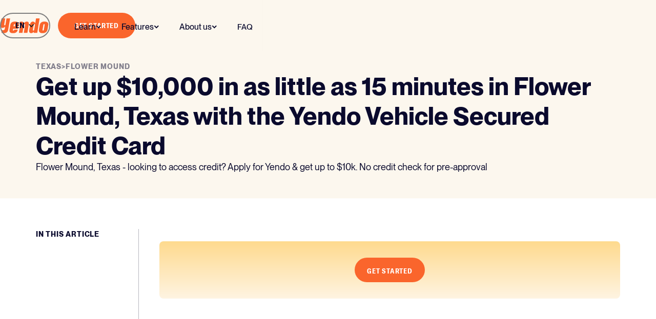

--- FILE ---
content_type: text/html; charset=utf-8
request_url: https://www.yendo.com/tx/flower-mound
body_size: 19920
content:
<!DOCTYPE html><!-- Last Published: Thu Jan 22 2026 00:58:56 GMT+0000 (Coordinated Universal Time) --><html data-wf-domain="www.yendo.com" data-wf-page="65b2a4d7eeed2e49006de709" data-wf-site="62472df614c028caeceb6a85" lang="EN" data-wf-collection="65b2a4d7eeed2e49006de5f9" data-wf-item-slug="flower-mound"><head><meta charset="utf-8"/><title>Get up $10,000 in as little as 15 minutes in Flower Mound, Texas with the Yendo Vehicle Secured Credit Card</title><meta content="Flower Mound, Texas - looking to access credit? Apply for Yendo &amp; get up to $10k. No credit check for pre-approval" name="description"/><meta content="Get up $10,000 in as little as 15 minutes in Flower Mound, Texas with the Yendo Vehicle Secured Credit Card" property="og:title"/><meta content="Flower Mound, Texas - looking to access credit? Apply for Yendo &amp; get up to $10k. No credit check for pre-approval" property="og:description"/><meta content="https://cdn.prod.website-files.com/62519b5ebb0666e15c24bc93/63c04f3c6ab06d3473f64c58_63be58b38141102f9ccee3bd_6396cf0ef6b0c7dafe38278e_633db85c3a4c38d7b5b3da89_Group%25252010123861.png" property="og:image"/><meta content="Get up $10,000 in as little as 15 minutes in Flower Mound, Texas with the Yendo Vehicle Secured Credit Card" property="twitter:title"/><meta content="Flower Mound, Texas - looking to access credit? Apply for Yendo &amp; get up to $10k. No credit check for pre-approval" property="twitter:description"/><meta content="https://cdn.prod.website-files.com/62519b5ebb0666e15c24bc93/63c04f3c6ab06d3473f64c58_63be58b38141102f9ccee3bd_6396cf0ef6b0c7dafe38278e_633db85c3a4c38d7b5b3da89_Group%25252010123861.png" property="twitter:image"/><meta property="og:type" content="website"/><meta content="summary_large_image" name="twitter:card"/><meta content="width=device-width, initial-scale=1" name="viewport"/><link href="https://cdn.prod.website-files.com/62472df614c028caeceb6a85/css/yendo.shared.1a4ec4292.min.css" rel="stylesheet" type="text/css" integrity="sha384-Gk7EKS4U6X4dBJ3ZTFYS5DcVas+xHg7chWm8hsDXhRMQazKy4aP6oqcUuJCM782R" crossorigin="anonymous"/><style>html.w-mod-js:not(.w-mod-ix3) :is(.question-container-a) {visibility: hidden !important;}</style><script type="text/javascript">!function(o,c){var n=c.documentElement,t=" w-mod-";n.className+=t+"js",("ontouchstart"in o||o.DocumentTouch&&c instanceof DocumentTouch)&&(n.className+=t+"touch")}(window,document);</script><link href="https://cdn.prod.website-files.com/62472df614c028caeceb6a85/6284f6f0adb8058c467d9a4f_Y_Favicon.png" rel="shortcut icon" type="image/x-icon"/><link href="https://cdn.prod.website-files.com/62472df614c028caeceb6a85/62536214cf93a60bb770b03f_webclip.png" rel="apple-touch-icon"/><script type="text/javascript">!function(f,b,e,v,n,t,s){if(f.fbq)return;n=f.fbq=function(){n.callMethod?n.callMethod.apply(n,arguments):n.queue.push(arguments)};if(!f._fbq)f._fbq=n;n.push=n;n.loaded=!0;n.version='2.0';n.agent='plwebflow';n.queue=[];t=b.createElement(e);t.async=!0;t.src=v;s=b.getElementsByTagName(e)[0];s.parentNode.insertBefore(t,s)}(window,document,'script','https://connect.facebook.net/en_US/fbevents.js');fbq('init', '595412002193309');fbq('track', 'PageView');</script><script>
  (function(h,o,u,n,d) {
    h=h[d]=h[d]||{q:[],onReady:function(c){h.q.push(c)}}
    d=o.createElement(u);d.async=1;d.src=n
    n=o.getElementsByTagName(u)[0];n.parentNode.insertBefore(d,n)
  })(window,document,'script','https://www.datadoghq-browser-agent.com/us5/v5/datadog-rum.js','DD_RUM')
  window.DD_RUM.onReady(function() {
    window.DD_RUM.init({
      clientToken: 'pub4f307fa2b993617c619840b55856c3ea',
      applicationId: '48835bc9-7179-4bb4-a6b5-6af29ca8aaf8',
      site: 'us5.datadoghq.com',
      service: 'yendo-www',
      env: 'production',
      // Specify a version number to identify the deployed version of your application in Datadog 
      // version: '1.0.0', 
      sessionSampleRate: 100,
      sessionReplaySampleRate: 0,
      trackUserInteractions: true,
      trackResources: true,
      trackLongTasks: true,
      defaultPrivacyLevel: 'mask-user-input',
    });
  })
</script>


<!-- Google Tag Manager -->
<script>(function(w,d,s,l,i){w[l]=w[l]||[];w[l].push({'gtm.start':
new Date().getTime(),event:'gtm.js'});var f=d.getElementsByTagName(s)[0],
j=d.createElement(s),dl=l!='dataLayer'?'&l='+l:'';j.async=true;j.src=
'https://www.googletagmanager.com/gtm.js?id='+i+dl;f.parentNode.insertBefore(j,f);
})(window,document,'script','dataLayer','GTM-5W8DT434');</script>
<!-- End Google Tag Manager -->

<!-- UserWay, delayed after window load -->
<!-- CookieYes, delayed after window load -->


<script>
  window.addEventListener('load', function () {
    var s1 = document.createElement('script');
    s1.src = 'https://cdn.userway.org/widget.js';
    s1.setAttribute('data-account', 'oXJbp9Rqbh');
    s1.defer = true;
    document.body.appendChild(s1);

    var s2 = document.createElement('script');
    s2.src = 'https://cdn-cookieyes.com/client_data/e2064417dd23c0b1e6b361e1/script.js';
    s2.id = 'cookieyes';
    s2.defer = true;
    document.body.appendChild(s2);
  });
</script>

<script type="text/javascript">
    (function(c,l,a,r,i,t,y){
        c[a]=c[a]||function(){(c[a].q=c[a].q||[]).push(arguments)};
        t=l.createElement(r);t.async=1;t.src="https://www.clarity.ms/tag/"+i;
        y=l.getElementsByTagName(r)[0];y.parentNode.insertBefore(t,y);
    })(window, document, "clarity", "script", "c7ib6ngxaj");
</script>


<!-- Google tag (gtag.js) -->
<script defer src="https://www.googletagmanager.com/gtag/js?id=G-JPX0CJWCX3"></script>
<script>
  window.dataLayer = window.dataLayer || [];
  function gtag(){dataLayer.push(arguments);}
  gtag('js', new Date());

  gtag('config', 'G-JPX0CJWCX3');
</script>


<!-- Google tag (gtag.js) -->
<script async src="https://www.googletagmanager.com/gtag/js?id=AW-10990089724"></script>
<script>
  window.dataLayer = window.dataLayer || [];
  function gtag(){dataLayer.push(arguments);}
  gtag('js', new Date());

  gtag('config', 'AW-10990089724');
</script>


<!--MNTN Tracking Pixel-->
<!-- INSTALL ON ALL PAGES OF SITE-->
<script type="text/javascript">
	(function(){"use strict";var e=null,b="4.0.0",
	n="37124",
	additional="term=value",
	t,r,i;try{t=top.document.referer!==""?encodeURIComponent(top.document.referrer.substring(0,2048)):""}catch(o){t=document.referrer!==null?document.referrer.toString().substring(0,2048):""}try{r=window&&window.top&&document.location&&window.top.location===document.location?document.location:window&&window.top&&window.top.location&&""!==window.top.location?window.top.location:document.location}catch(u){r=document.location}try{i=parent.location.href!==""?encodeURIComponent(parent.location.href.toString().substring(0,2048)):""}catch(a){try{i=r!==null?encodeURIComponent(r.toString().substring(0,2048)):""}catch(f){i=""}}var l,c=document.createElement("script"),h=null,p=document.getElementsByTagName("script"),d=Number(p.length)-1,v=document.getElementsByTagName("script")[d];if(typeof l==="undefined"){l=Math.floor(Math.random()*1e17)}h="dx.mountain.com/spx?"+"dxver="+b+"&shaid="+n+"&tdr="+t+"&plh="+i+"&cb="+l+additional;c.type="text/javascript";c.src=("https:"===document.location.protocol?"https://":"http://")+h;v.parentNode.insertBefore(c,v)})()
</script>


<meta content="Yendo | The Vehicle Secured Credit Card" property="og:title"><meta content="The secured credit card powered by the value of your car, not your credit score. Access up to $10k in revolving credit, no credit check, no cash deposit. Built to help you build." property="og:description"><meta name="author" content="Yendo, Developer: Akodia Emmanuel, Designer: Yendo, Copywriter: George Utkov." /><meta content="https://assets-global.website-files.com/62472df614c028caeceb6a85/627a38175a5be52dc04e92e2_62700f98521e00f01f2be134_yendo_motion_v11%20(1).gif" property="og:image"><meta content="Yendo | The Vehicle Secured Credit Card" property="twitter:title"><meta content="The secured credit card powered by the value of your car, not your credit score. Access up to $10k in revolving credit, no credit check, no cash deposit. Built to help you build." property="twitter:description"><meta content="https://assets-global.website-files.com/62472df614c028caeceb6a85/627a38175a5be52dc04e92e2_62700f98521e00f01f2be134_yendo_motion_v11%20(1).gif" property="twitter:image"><meta property="og:type" content="website">


<style>
  .faq-question-wrap .faq-question-bar .faq-circle .plus-icon{
    transform: rotateZ(0deg)!important;
  }
  .faq-question-wrap.active-faq .faq-question-bar .faq-circle .plus-icon{
    transform: rotateZ(45deg)!important;
  }
  @media screen and (max-width: 991px){
    .yendo_logo{
      transform: translate3d(-23vw, 0, 0)!important;
    }
    .button-style.custom .button.custom {
      opacity: 1.00!important;
    }
  }
  .faq-question-wrap .faq-content-3 {
    display: none;
  }
</style>




<!--- Pass all query params to app -->
<script>
document.addEventListener('DOMContentLoaded', function() {
    // Function to store the query string under a single key in local storage
    function storeQueryString() {
        var queryString = window.location.search;
        if (queryString) {
            localStorage.setItem('queryParams', queryString);
        }
    }

    // Function to append the stored query string to a URL
    function appendStoredQueryString(url) {
        var storedQueryString = localStorage.getItem('queryParams');
        if (storedQueryString) {
            var urlObj = new URL(url, window.location.href);
            var newParams = new URLSearchParams(storedQueryString);
            for (const [key, value] of newParams.entries()) {
                if (!urlObj.searchParams.has(key)) {
                    urlObj.searchParams.set(key, value);
                }
            }
            return urlObj.toString();
        }
        return url;
    }

    if (window.location.search) {
        storeQueryString();
    }

    // Append stored query string to links pointing to apply.yendo.com
    var links = document.querySelectorAll('a[href*="apply.yendo.com"], a[href*="apply.yendo.com/"]');
    links.forEach(function(link) {
        var updatedHref = appendStoredQueryString(link.href);
        link.href = updatedHref;
    });
});
</script>



<!--- Segment Track Event -->
<script>
// Wait until the DOM is fully loaded
document.addEventListener('DOMContentLoaded', function() {
    // Select all anchor tags in the document where the href contains "apply.yendo.com"
    var links = document.querySelectorAll('a[href*="apply.yendo.com"]');

    // Initialize a counter for the buttons on the page
    var linkCounter = 1;

    // Get the URL path as the slug
    var slug = window.location.pathname;

    // Iterate over each link
    links.forEach(function(link) {
        // Add an event listener for the 'click' event
        link.addEventListener('click', function(event) {
            // Get the title of the page
            var title = document.title;

            // Get the label of the clicked link
            var linkLabel = link.textContent || link.innerText;

            // Construct the event name as "slug + cta + number - clicked"
            var eventName = slug + ' - ' + linkLabel + ' (' + linkCounter + ') - clicked';

            // Send the Segment track event
            analytics.track(eventName, {
                slug: slug,
                title: title
            });
          

            // Increment the counter for the next link
            linkCounter++;
        });
    });
});
</script>

<script>
document.addEventListener('DOMContentLoaded', function () {
  // 1) Fix the header logo link name
  function fixLogo(root){
    root.querySelectorAll('a.yendo-logo').forEach(function(a){
      // ensure the logo announces correctly
      a.setAttribute('aria-label', 'Yendo Home');
    });
  }

  // 2) Remove the overlay's generic "Open this option" label everywhere else
  function removeGenericLabels(root){
    root.querySelectorAll('a[aria-label="Open this option"]').forEach(function(a){
      // keep the label only on the logo, remove from others so titles/text can be the name
      if (!a.classList.contains('yendo-logo')) {
        a.removeAttribute('aria-label');
      }
    });
  }

  function runAll(root){
    fixLogo(root);
    removeGenericLabels(root);
  }

  runAll(document);

  // Watch for late mutations from the overlay or CMS
  new MutationObserver(function(muts){
    muts.forEach(function(m){
      m.addedNodes && m.addedNodes.forEach(function(n){
        if (n.nodeType === 1) runAll(n);
      });
    });
  }).observe(document.documentElement, { childList: true, subtree: true });
});
</script>

<!-- Bing Tag Manager -->

<script>
  (function(w,d,t,r,u)
  {
    var f,n,i;
    w[u]=w[u]||[],f=function()
    {
      var o={ti:"97204619", enableAutoSpaTracking: true};
      o.q=w[u],w[u]=new UET(o),w[u].push("pageLoad")
    },
    n=d.createElement(t),n.src=r,n.async=1,n.onload=n.onreadystatechange=function()
    {
      var s=this.readyState;
      s&&s!=="loaded"&&s!=="complete"||(f(),n.onload=n.onreadystatechange=null)
    },
    i=d.getElementsByTagName(t)[0],i.parentNode.insertBefore(n,i)
  })
  (window,document,"script","//bat.bing.com/bat.js","uetq");
</script>

<!-- End Bing Tag Manager -->

<!-- TrustBox script -->
<script type="text/javascript" src="//widget.trustpilot.com/bootstrap/v5/tp.widget.bootstrap.min.js" async></script>
<!-- End TrustBox script -->

<script>
document.addEventListener('DOMContentLoaded', function () {
  function fixDecorativeSpinners(root) {
    // target UserWay spinner images, adjust selector if needed
    var imgs = root.querySelectorAll('img.si_w[src*="spin_wh.svg"], img[src*="spin_wh.svg"]');
    imgs.forEach(function(img){
      // make purely presentational
      img.setAttribute('alt', '');
      img.setAttribute('aria-hidden', 'true');
      img.setAttribute('role', 'presentation');
    });
  }

  fixDecorativeSpinners(document);

  // watch for late injections from the widget
  new MutationObserver(function(muts){
    muts.forEach(function(m){
      m.addedNodes && m.addedNodes.forEach(function(n){
        if (n.nodeType === 1) {
          if (n.matches && (n.matches('img.si_w[src*="spin_wh.svg"]') || n.matches('img[src*="spin_wh.svg"]'))) {
            fixDecorativeSpinners(n.parentNode || document);
          }
          if (n.querySelectorAll) fixDecorativeSpinners(n);
        }
      });
    });
  }).observe(document.documentElement, { childList: true, subtree: true });
});
</script>
<style>
.faq-question-wrap .faq-content-3 {
    transition: all .8s ease-in-out;
    display: block;
    max-height: 0em;
}
.faq-question-wrap.active-faq .faq-content-3 {
    display: block;
    max-height: 35em;
}
</style><meta property="og:type" content="website">
<meta property="og:image" content="https://assets.website-files.com/62472df614c028caeceb6a85/625a661d62fec3865bdeeeb5_625834b3e219f05ecee1c0ec_Home Open graph 1.jpg">

<!-- Twitter Meta Tags -->
<meta name="twitter:card" content="summary_large_image">
<meta name="twitter:image" content="https://assets.website-files.com/62472df614c028caeceb6a85/625a661d62fec3865bdeeeb5_625834b3e219f05ecee1c0ec_Home Open graph 1.jpg">

<!-- Meta Tags Generated via https://www.opengraph.xyz -->
<!----------- City Post ------>
<!--link rel="stylesheet" href="https://maxcdn.bootstrapcdn.com/bootstrap/4.0.0-beta.2/css/bootstrap.min.css" integrity="sha384-PsH8R72JQ3SOdhVi3uxftmaW6Vc51MKb0q5P2rRUpPvrszuE4W1povHYgTpBfshb" crossorigin="anonymous"-->
<!--link rel="stylesheet" href="https://assets.website-files.com/62472df614c028caeceb6a85/css/yendo.webflow.ba88893c2.css"-->
<link rel="stylesheet" href="https://cdnjs.cloudflare.com/ajax/libs/slick-carousel/1.8.1/slick.css">
<!-------- End City Post ------->
<style>
.w-slider-dot {width: 23px;
height: 23px;
background-color: transparent !important;
opacity: 0.3;
/* Dark Blue */

border: 1px solid #FA652C;
box-sizing: border-box;margin-left: 15px !important;}

.w-slider-dot.w-active {position: absolute;
width: 23px;
height: 23px;
background: #FA652C !important;opacity: 1;}
</style>

<style>
.translated-ltr{margin-top:-40px;}
.translated-ltr{margin-top:-40px;}
.goog-te-banner-frame {display: none;margin-top:-20px;}

.goog-logo-link {
   display:none !important;
    background-color:green;
} 


.div-block-21 {
    display: flex;
    justify-content: center;
    align-items: flex-start;
    padding-top: 50px;
}
.goog-te-gadget{
   color: transparent !important;
       font-family: "Gt america condensed"  !important;
       height: 60px;
}

.goog-te-combo{
  font-family: 'Gt america condensed', sans-serif !important;
  font-weight: 700;
  text-transform:uppercase !important;
  color:#0A0A2D !important;
  height:54px;
  border-radius: 100px;
  padding-bottom:10px;
  padding-top:10px;
  padding-left:30px;
  padding-right:;
  background-color:transparent;
    border-style: solid;
  border-width: 2px;
  border-color: rgba(10, 10, 45, 0.15);
  border-radius: 100px;
  -webkit-transition: all 500ms cubic-bezier(.404, .001, .25, 1);
  transition: all 500ms cubic-bezier(.404, .001, .25, 1);
  color: #20355a;
}

.goog-te-combo: hover{
 border-color: #0a0a2d;
  
}

.goog-te-gadget .goog-te-combo {
    margin-right: 15px;
    }
    
        
@media screen and (max-width: 600px) {
.translated-ltr{margin-top:-40px;}
.translated-ltr{margin-top:-40px;}
.goog-te-banner-frame {display: none;margin-top:-20px;}

.goog-logo-link {
   display:none !important;
    background-color:green;
   font-size: 40px;
} 

.goog-te-gadget{
   color: transparent !important;
        font-family: Ppneuemontreal, sans-serif !important;
       height: 60px;
}

.select option{
color: black;
background-color:white;
}


.option{
 font-family: Ppneuemontreal, sans-serif !important;
color: black;
background-color:white;
}

option{
 font-family: Ppneuemontreal, sans-serif !important;
color: black;
background-color:white;
}



}
.goog-te-combo{
   font-family: Ppneuemontreal, sans-serif !important;
  text-transform:uppercase !important;
  color: white !important;
  height:auto;
  margin-top:0px;
  background-color:transparent;
  border: none;
  -webkit-transition: all 500ms cubic-bezier(.404, .001, .25, 1);
  transition: all 500ms cubic-bezier(.404, .001, .25, 1);
  border-radius: 0px;
  padding-bottom:10px;
  padding-top:10px;
  padding-left:0px;
  padding-right:;
  background-color:transparent;
  border:none;
  border-color: transparent;
  width:150px;
}

.goog-te-combo:pressed{
  border:none;
  border-color: transparent;
}

.goog-te-combo:hover{
  border:none;
  border-color: transparent;
}

.goog-te-combo:focused{
  border:none;
  border-color: transparent;
}




.goog-te-gadget .goog-te-combo {
    margin-right: 15px;
    }

}


</style>

<script>
 $("iframe").each(
     function(index, elem) {
         elem.setAttribute("title","imagine");
     }
 );

</script>
<!---City Post --->

<style>

@media screen and (max-width: 991px) {
.dropdown-toggle-2 {
    margin-right: -40px !important;
    margin-top: -5px !important;
    padding: 0px 41px 10px 10px !important;
}
.heading-small.compare.white {
    display: flex !important;
    align-content: flex-start !important;
    padding-left: 10px !important;
    }

}

div#w-dropdown-toggle-10 {
    padding: 0 40px 0 0;
}
.item-footer-link-list div.dropdown-toggle-11 {
    padding: 0 40px 0 0;
}
</style>
<style>
  a.nav_brand.brand-size.w-nav-brand{
    will-change: filter;
    filter: invert(0%);
  }
  @media only screen and (min-width: 992px){
    .heading-xsmall.is-transparent.text-color-black.compare{
      font-size:16px;
    }
    .nav_link.text-size-large{
      font-size:.95rem;
    }
    .w-nav .button-inverse.is-orange{
      font-size: .9rem;
    }
    .footer-link{
      font-size: 1rem;
    }
    .footer-link:hover, .footer_block .link-4:hover, .footer-link.w--current:hover, .footer-link.text-weight-medium.text-size-regular:hover{
      color:#fff;
    }
  }
  @media only screen and (max-width: 992px){
    img.menu-defult-image {
      filter: invert(1);
    }
    .nav_button_cool.custom{
      filter: invert(1)!important;
    }
    img.image-yendo-logo.white {
      filter: invert(1);
    }
    .yendo_logo.custom{
      filter: invert(1)!important;
    }
  }
  
  .review-slider .slick-track{
    display: flex!important;
  }
  .review-slider .slick-track .slick-slide{
    height:auto!important;
  }
  .slick-dots{
    list-style:none;
    padding:0 20px;
    margin:60px 0 0;
    text-align:center;
  }
  .slick-dots li{
    list-style:none;
    display:inline-block;
    margin:0 10px 5px 0;
  }
  .slick-dots li button{
    text-align:left;
    width: 16px;
    height: 16px;
    padding:0;
    background-color: transparent;
    opacity:1.00;
    border: 1px solid #FA652C;
    box-sizing: border-box;
    text-indent:-9999999px;
    border-radius:100%;
  }
  .slick-dots li.slick-active button{
    background-color:#FA652C;
  }
</style>
<style>
  .faq-question-wrap .faq-content-3 {
    transition: all .8s ease-in-out;
    display: block;
    max-height: 0em;
  }
  .faq-question-wrap.active-faq .faq-content-3 {
    display: block;
    max-height: 35em;
  }
</style>


<!-- [Attributes by Finsweet] CMS Slider -->
<script async src="https://cdn.jsdelivr.net/npm/@finsweet/attributes-cmsslider@1/cmsslider.js"></script></head><body><div data-w-id="90a9b81f-1754-4f0b-12d9-499ed50f62f6" class="padding-small is_absolute nav_bar"><div class="menu_mother"><div class="navigation_brand"><div class="brand_div"><a href="/" class="yendo-logo w-inline-block"><div class="yendo_logo"></div></a></div><div data-w-id="11015e96-2207-ac25-fa39-3bad3ff092ad" class="nav_menu_new"><img src="https://cdn.prod.website-files.com/62472df614c028caeceb6a85/62531e28ae2c1055173a1975_Yendo%20Menu%20OAOA2D.svg" loading="lazy" alt="Navigational icon" class="default-icon"/><img src="https://cdn.prod.website-files.com/62472df614c028caeceb6a85/6669ef2aeb4853e8ee550919_icon_x.png" loading="lazy" alt="" class="close-icon"/></div><div class="button-style"><a href="https://apply.yendo.com" class="button-primary-1 w-button">get started</a></div></div><div class="mobile-menu-navigation_animation"><div class="nav-mobile-wrapper"><div class="nav-mobile-group"><div class="eyebrow navy-transparent-50 is_navbar">Learn</div><a href="/how-it-works" class="nav-mobile-cta w-inline-block"><div class="nav-mobile-link">How it works</div></a><a href="/reviews" class="nav-mobile-cta w-inline-block"><div class="nav-mobile-link">Reviews</div></a><a href="/faqs" class="nav-mobile-cta w-inline-block"><div class="nav-mobile-link">FAQ</div></a><a href="https://www.yendo.com/blog/what-is-car-equity" class="nav-mobile-cta w-inline-block"><div class="nav-mobile-link">What is car equity?</div></a></div><div class="nav-mobile-group"><div class="eyebrow navy-transparent-50 is_navbar">features</div><a href="/virtual-credit-card" class="nav-mobile-cta w-inline-block"><div class="nav-mobile-link">Virtual Card</div></a><a href="/rewards" class="nav-mobile-cta w-inline-block"><div class="nav-mobile-link">Unlimited Cashback Rewards</div></a><a href="/credit-building" class="nav-mobile-cta w-inline-block"><div class="nav-mobile-link">Build your credit</div></a><a href="/cash-advance" class="nav-mobile-cta w-inline-block"><div class="nav-mobile-link">Cash advance</div></a><a href="/auto-refinancing" class="nav-mobile-cta w-inline-block"><div class="nav-mobile-link">Refinance your auto loan</div></a></div><div class="nav-mobile-group"><div class="eyebrow navy-transparent-50 is_navbar">About us</div><a href="/mission" class="nav-mobile-cta w-inline-block"><div class="nav-mobile-link">Our mission</div></a><a href="/news" class="nav-mobile-cta w-inline-block"><div class="nav-mobile-link">News</div></a><a href="/blog" class="nav-mobile-cta w-inline-block"><div class="nav-mobile-link">Blog</div></a><a href="/contact-us" class="nav-mobile-cta w-inline-block"><div class="nav-mobile-link">Contact us</div></a><a href="/locations" class="nav-mobile-cta w-inline-block"><div class="nav-mobile-link">Where we are available</div></a><a href="/career" class="nav-mobile-cta w-inline-block"><div class="nav-mobile-link">Careers</div></a></div><div class="nav-mobile-group"><div class="eyebrow navy-transparent-50 is_navbar">Language</div><div class="mobile-nav-cta-flex"><a href="#" class="nav-mobile-cta flex w-inline-block"><div class="nav-mobile-link">English</div></a><a href="/espanol" class="nav-mobile-cta flex spanish w-inline-block"><div class="nav-mobile-link">Spanish</div></a></div></div></div></div></div><div data-animation="default" class="nav-component-2 w-nav" data-easing2="ease-in" data-easing="ease" data-collapse="medium" role="banner" data-no-scroll="1" data-duration="400" data-doc-height="1"><div class="nav_container container-large w-container"><a href="/" aria-label="Yendo Home" class="nav_brand brand-size w-nav-brand"></a><nav role="navigation" class="nav_menu w-nav-menu"><div data-hover="true" data-delay="0" data-w-id="f7eefc65-dc3f-ffba-1b7f-a198bb2b5ac1" class="dropdown-nav_link w-dropdown"><div data-w-id="f7eefc65-dc3f-ffba-1b7f-a198bb2b5ac2" class="nav_link text-size-large nav-bar-padding-top flex w-dropdown-toggle"><div class="text-nav_link">Learn</div><div class="icon-nav_link w-embed"><svg xmlns="http://www.w3.org/2000/svg" width="10" height="7" viewBox="0 0 10 7" fill="none">
<path d="M8.48526 2L5.24261 5.24264L1.99997 2" stroke="currentColor" stroke-width="2" stroke-linecap="square"/>
</svg></div></div><nav class="dropdown-list-6 w-dropdown-list"><a href="/how-it-works" class="nav-dropdown-link w-dropdown-link">How it works</a><a href="/reviews" class="nav-dropdown-link w-dropdown-link">Reviews</a><a href="/faqs" class="nav-dropdown-link w-dropdown-link">FAQ</a><a href="https://www.yendo.com/blog/what-is-car-equity" class="nav-dropdown-link w-dropdown-link">What is car equity?</a></nav></div><div data-hover="true" data-delay="0" data-w-id="7d00b3a9-599c-60f4-9754-f6723dd5c060" class="dropdown-nav_link w-dropdown"><div class="nav_link text-size-large nav-bar-padding-top flex w-dropdown-toggle"><div class="text-nav_link">Features</div><div class="icon-nav_link w-embed"><svg xmlns="http://www.w3.org/2000/svg" width="10" height="7" viewBox="0 0 10 7" fill="none">
<path d="M8.48526 2L5.24261 5.24264L1.99997 2" stroke="currentColor" stroke-width="2" stroke-linecap="square"/>
</svg></div></div><nav class="dropdown-list-6 w-dropdown-list"><a href="/virtual-credit-card" class="nav-dropdown-link w-dropdown-link">Virtual card</a><a href="/rewards" class="nav-dropdown-link w-dropdown-link">Unlimited Cashback Rewards</a><a href="/credit-building" class="nav-dropdown-link w-dropdown-link">Build your credit</a><a href="/cash-advance" class="nav-dropdown-link w-dropdown-link">Cash advance</a><a href="/auto-refinancing" class="nav-dropdown-link w-dropdown-link">Refinance your auto loan</a></nav></div><div data-hover="true" data-delay="0" data-w-id="24d9b648-1d7d-8310-a44b-9538d241d0b4" class="dropdown-nav_link w-dropdown"><div class="nav_link text-size-large nav-bar-padding-top flex w-dropdown-toggle"><div class="text-nav_link">About us</div><div class="icon-nav_link w-embed"><svg xmlns="http://www.w3.org/2000/svg" width="10" height="7" viewBox="0 0 10 7" fill="none">
<path d="M8.48526 2L5.24261 5.24264L1.99997 2" stroke="currentColor" stroke-width="2" stroke-linecap="square"/>
</svg></div></div><nav class="dropdown-list-6 w-dropdown-list"><a href="/mission" class="nav-dropdown-link w-dropdown-link">Our mission</a><a href="/news" class="nav-dropdown-link w-dropdown-link">News</a><a href="/blog" class="nav-dropdown-link w-dropdown-link">Blog</a><a href="/contact-us" class="nav-dropdown-link w-dropdown-link">Contact us</a><a href="/locations" class="nav-dropdown-link w-dropdown-link">Where we&#x27;re available</a><a href="/career" class="nav-dropdown-link w-dropdown-link">Careers</a></nav></div><a href="/faqs" aria-label="Yendo FAQs, help and common questions" class="nav_link text-size-large nav-bar-padding-top w-nav-link">FAQ</a></nav><div class="nav_menu-button w-nav-button"><div class="nav_icon w-icon-nav-menu"></div></div><div class="navbar-animated_button hide-mobile-landscape hide-mobile-portrait hide-tablet"><div data-hover="false" data-delay="0" data-w-id="ecbef482-4aed-abad-9dd4-6fbe945fb04e" class="button-inverse-2 is_navbar istoggle w-dropdown"><div data-w-id="ecbef482-4aed-abad-9dd4-6fbe945fb04f" class="dropdown-toggle-4 w-dropdown-toggle"><div data-w-id="ecbef482-4aed-abad-9dd4-6fbe945fb050" class="w-icon-dropdown-toggle"></div><div class="text-block-2 navy">en</div></div><nav class="dropdown-list-3 cistom w-dropdown-list"><div class="eyebrow navy-transparent-50 is_navbar">Language</div><a href="#" class="navbar-dropdown_link w-dropdown-link">English</a><a href="/espanol" class="navbar-dropdown_link border-bottom-0 w-dropdown-link">Spanish</a></nav></div><div class="get_started-hidden_overflow"><a aria-label="Apply now, Yendo Credit Card" data-w-id="ecbef482-4aed-abad-9dd4-6fbe945fb057" href="https://apply.yendo.com" class="button-primary-1 w-button">get started</a></div></div></div></div></div><div class="section-city-banner"><div class="page-padding-new is_citypage_top"><div class="middle-section-city-banner position-left"><div class="top-eyebrow-container"><div class="eyebrow font-color-navy aligned-left">Texas</div><div class="eyebrow font-color-navy">&gt;</div><div class="eyebrow font-color-navy aligned-left">Flower Mound</div></div><div class="header-container"><h1 class="city-heading">Get up $10,000 in as little as 15 minutes in Flower Mound, Texas with the Yendo Vehicle Secured Credit Card</h1><div class="city-sub-text">Flower Mound, Texas - looking to access credit? Apply for Yendo &amp; get up to $10k. No credit check for pre-approval</div></div></div></div></div><div class="section-city-post"><div class="page-padding-new is_citypage_content"><div class="city-post-flex"><div class="city-post-sidebar"><div class="link-list-city-post"><div class="eyebrow font-color-navy">In this article</div><div class="item-list-wrapper"><div class="item-link-list-city-post"><a href="#first-section" class="linkcity-post w-dyn-bind-empty"></a></div><div class="item-link-list-city-post"><a href="#second-section" class="linkcity-post w-dyn-bind-empty"></a></div><div class="item-link-list-city-post"><a href="#third-section" class="linkcity-post w-dyn-bind-empty"></a></div><div class="item-link-list-city-post"></div></div></div></div><div class="content-wrapper-city-post"><div id="first-section" class="first-section-city"><h2 data-link="key-takeaways" class="heading-city-post w-dyn-bind-empty"></h2><div fs-toc-offsettop="100px" fs-toc-element="contents" class="city-rich-text w-dyn-bind-empty w-richtext"></div></div><div class="middle-content-city-post"><h2 class="align-center w-dyn-bind-empty"></h2><div class="div-block-475"><a href="https://apply.yendo.com" target="_blank" class="button-inverse is-orange w-button">get started</a></div></div><div id="second-section" class="second-section-city"><h2 data-link="#economy-houston-tx" class="heading-city-post w-dyn-bind-empty"></h2><div fs-toc-offsettop="100px" fs-toc-element="contents" class="city-rich-text w-dyn-bind-empty w-richtext"></div></div><div id="third-section" class="third-section-city"><h2 data-link="#economy-houston-tx" class="heading-city-post w-dyn-bind-empty"></h2><div fs-toc-offsettop="100px" fs-toc-element="contents" class="city-rich-text w-dyn-bind-empty w-richtext"></div></div></div></div></div></div><div id="luxy" class="page-wrapper no-overflow"><main class="main-wrapper home vew"><section class="section-hiw"></section><section class="section-hiw"><div class="page-padding-new"><div class="flex-container-wrapper is_texastemplate"><div class="flex-card _40"><div class="header-container position-left"><h2 class="eyebrow font-color-orange">about</h2><h2 class="header-header">Flower Mound, Texas</h2></div></div><div class="flex-card is_texastemplate"><p class="overview">Flower Mound, Texas is a small city located in Denton County, offering plenty of unique and budget-friendly things to do. From visiting the Flower Mound Public Library to exploring the Arbor Hills Nature Preserve, there&#x27;s something for everyone in this town.
 
 One of the most popular activities in Flower Mound is visiting the Flower Mound Public Library. This library is home to a variety of books and other materials, as well as a variety of programs and events. It&#x27;s a great place to learn and engage with the community.
 
 For some outdoor adventure, visit the Arbor Hills Nature Preserve. This nature preserve is a great spot for hiking, with plenty of scenic views along the way. It&#x27;s budget-friendly, making it an economical option for some exercise and fresh air.
 
 Overall, Flower Mound has something for everyone, and there are plenty of unique and budget-friendly options to enjoy. So the next time you&#x27;re in town, be sure to check out these activities and more.
 
 In addition to all these budget-friendly options, using the Yendo Vehicle Secured Credit Card is a great way to build your credit while exploring all that Flower Mound has to offer.</p></div></div></div></section></main><section id="section-reviews" class="section-testimonials no-overflow zero_rem vwertical"><div class="page-padding-new is_wrttenreviewhome"><div class="header-container center-aligned"><h2 class="header-header is__reviewmodule">See why our customers love us!</h2><div class="disclaimer-font-style"><div class="disclaimer-font-style align-center">* Real Yendo customers were compensated for their honest review of Yendo</div></div></div><div class="_3-card-wrapper"><div class="card-container is_writtenreview"><p class="written-review">&quot;Yendo was quick and easy.I recommend Yendo to anyone who will listen. I&#x27;d say at least try the process. You&#x27;d be very happy.”*<br/></p><div class="profile-container is_writtenreview"><div class="profile-text"><div class="review-profile-text"><strong>Mela M.</strong></div><div class="review-profile-text">Avondale, AZ</div></div><div class="profile-image-container is_writtenreview"><img src="https://cdn.prod.website-files.com/62472df614c028caeceb6a85/6601d087ec14bdfba46a11c5_melalmoss_1%20copy.png" loading="lazy" alt="" class="review-profile-image"/></div></div></div><div class="card-container is_writtenreview"><p class="written-review">&quot;If you&#x27;re looking for that credit that you&#x27;ve not been able to come up with, Yendo is probably exactly what you&#x27;re looking for.&quot;*</p><div class="profile-container is_writtenreview"><div class="profile-text"><div class="review-profile-text"><strong>James S.</strong></div><div class="review-profile-text">Dayton, OH</div></div><div class="profile-image-container is_writtenreview"><img src="https://cdn.prod.website-files.com/62472df614c028caeceb6a85/6667bed1ab999b20dc8e1295_jamesS.png" loading="lazy" sizes="(max-width: 991px) 100vw, 917.998046875px" srcset="https://cdn.prod.website-files.com/62472df614c028caeceb6a85/6667bed1ab999b20dc8e1295_jamesS-p-500.png 500w, https://cdn.prod.website-files.com/62472df614c028caeceb6a85/6667bed1ab999b20dc8e1295_jamesS-p-800.png 800w, https://cdn.prod.website-files.com/62472df614c028caeceb6a85/6667bed1ab999b20dc8e1295_jamesS.png 918w" alt="" class="review-profile-image"/></div></div></div><div class="card-container is_writtenreview"><p class="written-review">&quot;I heard about Yendo through a friend from the start through the application process, through the funding was very quick and very pain free.&quot;*</p><div class="profile-container is_writtenreview"><div class="profile-text"><div class="review-profile-text"><strong>David T.</strong></div><div class="review-profile-text">Cardiff by the Sea, CA</div></div><div class="profile-image-container is_writtenreview"><img src="https://cdn.prod.website-files.com/62472df614c028caeceb6a85/66a3c980b472a87f5d795364_davidT.png" loading="lazy" sizes="(max-width: 991px) 100vw, 774.00390625px" srcset="https://cdn.prod.website-files.com/62472df614c028caeceb6a85/66a3c980b472a87f5d795364_davidT-p-500.png 500w, https://cdn.prod.website-files.com/62472df614c028caeceb6a85/66a3c980b472a87f5d795364_davidT.png 774w" alt="" class="review-profile-image"/></div></div></div></div><a href="/reviews" class="button-primary-1 is_inverse_navy w-button">View more reviews</a></div></section><div class="section-faq-how-it-works"><div class="page-padding-new"><div class="section-faqs_container"><div data-w-id="03e8fb2a-88b7-5a9b-2428-1d0532ae0931" class="w-layout-grid faq-grid"><div id="w-node-_03e8fb2a-88b7-5a9b-2428-1d0532ae0932-32ae092e" class="title-wrap"><h2 class="header-header">FAQs</h2></div><div id="w-node-_03e8fb2a-88b7-5a9b-2428-1d0532ae0935-32ae092e" class="faq-wrapper"><div class="faq-question-wrap"><a href="#" class="faq-question-bar w-inline-block"><div class="faq_question">Does Yendo build my credit?</div><div class="faq-circle"><img src="https://cdn.prod.website-files.com/62472df614c028caeceb6a85/624db10d1e82f49786a48ba5_plus.svg" width="24" height="24" alt="Plus sign" class="plus-icon"/></div></a><div class="faq-content-3"><p>With responsible usage, Yendo can help build your credit. We report to Experian, Equifax and TransUnion.</p><div class="div-block"></div></div></div><div class="faq-question-wrap"><a href="#" class="faq-question-bar w-inline-block"><div class="faq_question">What will my credit line be?</div><div class="faq-circle"><img src="https://cdn.prod.website-files.com/62472df614c028caeceb6a85/624db10d1e82f49786a48ba5_plus.svg" width="24" height="24" alt="Plus sign" class="plus-icon"/></div></a><div class="faq-content-3"><p>Yendo Credit Cards have credit limits ranging from $450 up to $10,000. Your credit line depends on the make, model, mileage, and condition of your vehicle, credit history, in addition to your ability to repay. </p><div class="div-block"></div></div></div><div class="faq-question-wrap"><a href="#" class="faq-question-bar w-inline-block"><div class="faq_question">How many days do I have to repay?</div><div class="faq-circle"><img src="https://cdn.prod.website-files.com/62472df614c028caeceb6a85/624db10d1e82f49786a48ba5_plus.svg" width="24" height="24" alt="Plus sign" class="plus-icon"/></div></a><div class="faq-content-3"><p>You have 25 days after the end of your monthly statement to make a payment. You can make payments at anytime, and you will need to make a minimum payment of 1% of your statement balance  + interest and fees. We&#x27;re here to help, so if you do need assistance making your minimum monthly payment, please give us a call.</p><div class="div-block"></div></div></div><div class="faq-question-wrap"><a href="#" class="faq-question-bar w-inline-block"><div class="faq_question">Can I get approved even if I have bad credit or no credit?</div><div class="faq-circle"><img src="https://cdn.prod.website-files.com/62472df614c028caeceb6a85/624db10d1e82f49786a48ba5_plus.svg" width="24" height="24" alt="Plus sign" class="plus-icon"/></div></a><div class="faq-content-3"><div class="div-block"></div><p>You can get approved as long as you meet Yendo’s other approval criteria. Our mission is to offer affordable credit access to everyone.</p></div></div><div class="faq-question-wrap"><a href="#" class="faq-question-bar w-inline-block"><div class="faq_question">How soon can I get my credit card?</div><div class="faq-circle"><img src="https://cdn.prod.website-files.com/62472df614c028caeceb6a85/624db10d1e82f49786a48ba5_plus.svg" width="24" height="24" alt="Plus sign" class="plus-icon"/></div></a><div class="faq-content-3"><p>Most Yendo cardholders have access to their virtual credit card within an hour of completing their application and mailing their title if required. The virtual card can be used online or with Apple, Google, or Samsung pay. A physical card will be mailed to you and typically arrives in 3-7 days.</p><div class="div-block"></div></div></div><div class="faq-question-wrap"><a href="#" class="faq-question-bar w-inline-block"><div class="faq_question">If I miss a payment, do I lose my car?</div><div class="faq-circle"><img src="https://cdn.prod.website-files.com/62472df614c028caeceb6a85/624db10d1e82f49786a48ba5_plus.svg" width="24" height="24" alt="Plus sign" class="plus-icon"/></div></a><div class="faq-content-3"><p>We will always work with you to try to establish a plan that works with your situation. However, as a lienholder, we can exercise our right to recover an outstanding balance, but this is our last option. Keep in mind that with Yendo, your minimum monthly payment can be more affordable compared to other alternatives like title loans.</p><div class="div-block"></div></div></div><div class="faq-question-wrap"><a href="#" class="faq-question-bar w-inline-block"><div class="faq_question">If I sign up, when and how do I get my title back?</div><div class="faq-circle"><img src="https://cdn.prod.website-files.com/62472df614c028caeceb6a85/624db10d1e82f49786a48ba5_plus.svg" width="24" height="24" alt="Plus sign" class="plus-icon"/></div></a><div class="faq-content-3"><p>You can get your title back at any time by paying off your balance and giving us a call to close your account. Once we verify that your balance is $0, Yendo will close your account and remove its lien from your title. We will then release the title to you within 10 days of payoff - please note that there may be some situations outside of Yendo&#x27;s control, such as DMV processing timelines, that could extend this timeframe. Or you can keep your account open with a $0 balance and pay no interest, so you can have continued access to your credit card when or if you wish to use it.</p><div class="div-block"></div></div></div><div class="faq-question-wrap"><a href="#" class="faq-question-bar is-bottom w-inline-block"><div class="faq_question">What are my payment terms?</div><div class="faq-circle"><img src="https://cdn.prod.website-files.com/62472df614c028caeceb6a85/624db10d1e82f49786a48ba5_plus.svg" width="24" height="24" alt="Plus sign" class="plus-icon"/></div></a><div class="faq-content-3"><p>While your official due date is 25 days after receipt of your previous monthly statement, you can pay off all or a portion of your balance in advance at any time. The best part? If you pay your statement balance on or before the due date every month, you’ll pay zero interest on purchases. In the event you don’t pay off your full balance, our minimum payment is 1% of your principal balance or $50, whichever is greater. Please note if you have interest or fees charged to your account, these will be added to your minimum payment due.</p><div class="div-block"></div></div></div><div class="faq-question-wrap"><a href="#" class="faq-question-bar is-bottom w-inline-block"><div class="faq_question">What is overlimit?</div><div class="faq-circle"><img src="https://cdn.prod.website-files.com/62472df614c028caeceb6a85/624db10d1e82f49786a48ba5_plus.svg" width="24" height="24" alt="Plus sign" class="plus-icon"/></div></a><div class="faq-content-3"><p>If your balance exceeds your credit limit, your account is overlimit. You will need to make a payment that brings your balance below your credit limit and make at least a minimum payment to unblock your card.</p><div class="div-block"></div></div></div><div class="margin-top is-cta pictures"><a data-w-id="03e8fb2a-88b7-5a9b-2428-1d0532ae0991" href="/faqs" class="button-primary-1 is_inverse_navy w-button">see all</a></div></div></div></div></div></div></div><div class="section-cta-new"><div class="page-padding-new is_cta"><div class="flex-container-wrapper"><div class="flex-card is_ctacard"><div class="mastercard-container position-left"><img src="https://cdn.prod.website-files.com/62472df614c028caeceb6a85/64ace42c7a71edff2df40431_master-card.png" loading="lazy" width="215" alt="" class="image-61"/></div><div class="header-container is_ctacard"><h2 class="cta-header">Apply today</h2><p class="body-big cta-body">Access up to $10,000 in credit with Yendo.</p></div><div class="button-container"><a aria-label="Apply now, Yendo Credit Card" href="https://apply.yendo.com" class="button-primary-1 w-button">Get started</a></div></div><div class="flex-card showdesktop"><img src="https://cdn.prod.website-files.com/62472df614c028caeceb6a85/689e119111c8876ba09d8cbd_10356cf17e9d5354372b9f89116854b7_Yendo%20App%20Store%20Rating.png" loading="lazy" sizes="100vw" srcset="https://cdn.prod.website-files.com/62472df614c028caeceb6a85/689e119111c8876ba09d8cbd_10356cf17e9d5354372b9f89116854b7_Yendo%20App%20Store%20Rating-p-500.png 500w, https://cdn.prod.website-files.com/62472df614c028caeceb6a85/689e119111c8876ba09d8cbd_10356cf17e9d5354372b9f89116854b7_Yendo%20App%20Store%20Rating-p-800.png 800w, https://cdn.prod.website-files.com/62472df614c028caeceb6a85/689e119111c8876ba09d8cbd_10356cf17e9d5354372b9f89116854b7_Yendo%20App%20Store%20Rating-p-1080.png 1080w, https://cdn.prod.website-files.com/62472df614c028caeceb6a85/689e119111c8876ba09d8cbd_10356cf17e9d5354372b9f89116854b7_Yendo%20App%20Store%20Rating-p-1600.png 1600w, https://cdn.prod.website-files.com/62472df614c028caeceb6a85/689e119111c8876ba09d8cbd_10356cf17e9d5354372b9f89116854b7_Yendo%20App%20Store%20Rating.png 1680w" alt="" class="flex-image"/></div><div class="flex-card is_ctacard_image hide-desktop"><img src="https://cdn.prod.website-files.com/62472df614c028caeceb6a85/6696c59febf2a6bcac3cfc35_yendo_Creditcard_mockup_woBG%20copy%203.png" loading="lazy" alt="" class="flex-image ctacard"/></div></div></div></div><footer id="footer" class="footer new"><div class="footer-row"><div id="w-node-_66ea40f2-a791-a6b2-9fc2-0d3fe39ff580-f6f90c0f" class="custom-footer-grid footer-column first-column"><div class="footer-column-first-block"><img src="https://cdn.prod.website-files.com/62472df614c028caeceb6a85/624db914954b1015d01d5085_Yendo%20Logo.svg" loading="lazy" alt="Yendo Logo in SVG" class="footer-logo"/><div class="footer-logo-box"><h3 class="footer-logo-tagline">Your new credit card is just around the corner.</h3></div><div class="download_stores_container"><a href="https://apps.apple.com/us/app/yendo/id1618517010" class="downloadon w-inline-block"><img sizes="239.953125px" srcset="https://cdn.prod.website-files.com/62472df614c028caeceb6a85/661ec249d4178be459253a0f_googleplay_appstore_download_appS_white-p-500.png 500w, https://cdn.prod.website-files.com/62472df614c028caeceb6a85/661ec249d4178be459253a0f_googleplay_appstore_download_appS_white.avif 3334w" alt="Apple App Store" src="https://cdn.prod.website-files.com/62472df614c028caeceb6a85/661ec249d4178be459253a0f_googleplay_appstore_download_appS_white.avif" loading="lazy" class="image-43"/></a><a href="https://play.google.com/store/apps/details?id=com.yendo.app&amp;pcampaignid=web_share" class="downloadon w-inline-block"><img sizes="239.953125px" srcset="https://cdn.prod.website-files.com/62472df614c028caeceb6a85/661ec2530e0822459c00079d_googleplay_appstore_download_google_white-p-500.png 500w, https://cdn.prod.website-files.com/62472df614c028caeceb6a85/661ec2530e0822459c00079d_googleplay_appstore_download_google_white.avif 3334w" alt="Google Play Store Logo" src="https://cdn.prod.website-files.com/62472df614c028caeceb6a85/661ec2530e0822459c00079d_googleplay_appstore_download_google_white.avif" loading="lazy" class="image-42"/></a></div></div><div class="footer-social-block"><a href="https://www.facebook.com/JoinYendo" target="_blank" class="footer-social-link w-inline-block"><img loading="lazy" src="https://cdn.prod.website-files.com/62472df614c028caeceb6a85/625338ce81a54050f32f07a0_facebook.svg" alt="Facebook Logo" class="footer-social-image"/></a><a href="https://www.linkedin.com/company/yendo1/" target="_blank" class="footer-social-link w-inline-block"><img loading="lazy" src="https://cdn.prod.website-files.com/62472df614c028caeceb6a85/625338ce91163e21b5bb8006_linkedin.svg" alt="LinkedIn Logo" class="footer-social-image"/></a><a href="https://www.tiktok.com/@joinyendo" target="_blank" class="footer-social-link w-inline-block"><img loading="lazy" src="https://cdn.prod.website-files.com/62472df614c028caeceb6a85/6346c9a7c0f66db7fa702bdb_tiktok.svg" alt="TikTok Logo" class="footer-social-image"/></a><a href="https://www.instagram.com/joinyendo/" target="_blank" class="footer-social-link w-inline-block"><img loading="lazy" src="https://cdn.prod.website-files.com/62472df614c028caeceb6a85/625338ceae2c105f703ace8b_instagram.svg" alt="Instagram Logo" class="footer-social-image"/></a></div></div><div class="footer-column"><div class="eyebrow footertitle">Learn</div><div class="footer_links flex-link width-auto"><ul role="list" class="footer-link-list w-list-unstyled"><li class="item-footer-link-list"><a href="/how-it-works" class="footer-link">How it works</a></li><li class="item-footer-link-list"><a href="/reviews" class="footer-link">Reviews</a></li><li class="item-footer-link-list"><a aria-label="Yendo FAQs, help and common questions" href="/faqs" class="footer-link">FAQ</a></li></ul></div></div><div class="footer-column"><div class="eyebrow footertitle">Features</div><ul role="list" class="footer-link-list w-list-unstyled"><li class="item-footer-link-list"><a href="/virtual-credit-card" class="footer-link">Virtual Card</a></li><li class="item-footer-link-list"><a href="/credit-building" class="footer-link">Build your credit</a></li><li class="item-footer-link-list"><a href="/cash-advance" class="footer-link item-footer-link-list">Cash advance</a></li><li class="item-footer-link-list"><a href="/auto-refinancing" class="footer-link">Refinance your auto loan</a></li><li class="item-footer-link-list"><a href="/referral-program" class="footer-link">Referral program</a></li></ul></div><div class="footer-column"><div class="eyebrow footertitle">About us</div><ul role="list" class="footer-link-list w-list-unstyled"><li class="item-footer-link-list"><a href="/mission" class="footer-link">Our mission</a></li><li class="item-footer-link-list"><a href="/news" class="footer-link">News</a></li><li class="item-footer-link-list"><a href="/blog" class="footer-link">Blog</a></li><li class="item-footer-link-list"><a href="/locations" class="footer-link">Locations</a></li><li class="item-footer-link-list"><a href="/career" class="footer-link">Careers</a></li><li class="item-footer-link-list"><a href="/status/accessibility-statement" class="footer-link">Accessibility Statement</a></li><li class="item-footer-link-list"><a href="/status/virtual-assistant-terms-of-use" class="footer-link">Virtual Assistant Terms of Use</a></li><li class="item-footer-link-list"><a href="/contact-us" class="footer-link">Contact Us</a></li><li class="item-footer-link-list"><a href="/licenses" class="footer-link">Licenses</a></li></ul></div></div><div class="footer-banner custom custom-banner"><p class="footer-text">Annual fee is $40. Annual Percentage Rate is a fixed 29.88% for purchases. Cash advances accrue interest at 29.88% APR and have a 3% fee. Foreign transactions incur a 3% fee. Balance transfers incur a 5% fee. A one-time lien placement fee up to $20, which is paid to your state of residence, will be charged on your first monthly statement.<br/><br/>Title and Payday Loan information in the Comparison tabled is based on the following CFPB Reports (<a href="https://assets.website-files.com/62472df614c028caeceb6a85/62fce8153e173c6abc1e0d2d_201605_cfpb_single-payment-vehicle-title-lending.pdf" aria-label="CFPB Vehicle Title Lending PDF" class="link-20">1</a>)(<a href="https://www.consumerfinance.gov/ask-cfpb/what-is-a-payday-loan-en-1567/" aria-label="CFPB What is a Payday Loan" class="link-19">2</a>). The comparison table assumes (i) a typical single installment title loan agreement is renewed each month for a total of twelve months; (ii) all accumulated interest and fees are paid on each extension date; and (iii) the loan is paid in full at the end of 12 months.<br/><br/>Credit line offered is based on a variety of factors, including the value of the vehicle.<br/><br/>Credit limit increases are available based on account performance. </p><p class="footer-text">Yendo credit cards are issued by Cross River Bank, Member FDIC, pursuant to license from Mastercard International © 2024 Yendo, Inc. All rights reserved. This is not a deposit product.</p><p class="footer-text">While some communications from Yendo are offered in Spanish for your convenience, future communications from Yendo and the documents related to its contractual agreements, disclosures, notifications and statements of account, as well as the Internet and mobile services may only be available in English. You must be able to read and understand these documents or have translation assistance to understand and use this product or service. Documents in English are available upon your request.<br/></p><div class="div-block-12"><a href="/privacy-policy" class="footer-text">Privacy Policy</a><a href="/terms-of-service" class="footer-text">Term of Service</a><a href="https://files.yendo.com/en/privacy_notice.pdf" class="footer-text">Privacy Notice</a></div></div></footer><script src="https://d3e54v103j8qbb.cloudfront.net/js/jquery-3.5.1.min.dc5e7f18c8.js?site=62472df614c028caeceb6a85" type="text/javascript" integrity="sha256-9/aliU8dGd2tb6OSsuzixeV4y/faTqgFtohetphbbj0=" crossorigin="anonymous"></script><script src="https://cdn.prod.website-files.com/62472df614c028caeceb6a85/js/yendo.schunk.e0c428ff9737f919.js" type="text/javascript" integrity="sha384-ar82P9eriV3WGOD8Lkag3kPxxkFE9GSaSPalaC0MRlR/5aACGoFQNfyqt0dNuYvt" crossorigin="anonymous"></script><script src="https://cdn.prod.website-files.com/62472df614c028caeceb6a85/js/yendo.schunk.532155c1128b8ffb.js" type="text/javascript" integrity="sha384-1c8dgu6XWaTtZlOq6YQ2Bg07R8Y5Vut/+XcEhUfgds9yBcZmURpiS7+sPmQxnjK3" crossorigin="anonymous"></script><script src="https://cdn.prod.website-files.com/62472df614c028caeceb6a85/js/yendo.schunk.5d6faf9924dcb565.js" type="text/javascript" integrity="sha384-eAdOP0KFFuSEblSCo/1N7MQDQcDDdmNXmSzwhWNRZ+hIAysVYAMGJjWruQoB3xPA" crossorigin="anonymous"></script><script src="https://cdn.prod.website-files.com/62472df614c028caeceb6a85/js/yendo.1b1d4462.2b4b21202bf862fa.js" type="text/javascript" integrity="sha384-tZhyj7PNvdxNmT+X/Wn7bFkj6OQOSI6vKCOsKEm7AjTTRadY+b4bNKTIF/sSqcip" crossorigin="anonymous"></script><script src="https://cdn.prod.website-files.com/gsap/3.14.2/gsap.min.js" type="text/javascript"></script><!-- Google Tag Manager (noscript) -->
<noscript><iframe src="https://www.googletagmanager.com/ns.html?id=GTM-5W8DT434"
height="0" width="0" style="display:none;visibility:hidden"></iframe></noscript>
<!-- End Google Tag Manager (noscript) -->

<script defer>
  !function(){var analytics=window.analytics=window.analytics||[];if(!analytics.initialize)if(analytics.invoked)window.console&&console.error&&console.error("Segment snippet included twice.");else{analytics.invoked=!0;analytics.methods=["trackSubmit","trackClick","trackLink","trackForm","pageview","identify","reset","group","track","ready","alias","debug","page","once","off","on","addSourceMiddleware","addIntegrationMiddleware","setAnonymousId","addDestinationMiddleware"];analytics.factory=function(e){return function(){var t=Array.prototype.slice.call(arguments);t.unshift(e);analytics.push(t);return analytics}};for(var e=0;e<analytics.methods.length;e++){var key=analytics.methods[e];analytics[key]=analytics.factory(key)}analytics.load=function(key,e){var t=document.createElement("script");t.type="text/javascript";t.async=!0;t.src="https://cdn.segment.com/analytics.js/v1/" + key + "/analytics.min.js";var n=document.getElementsByTagName("script")[0];n.parentNode.insertBefore(t,n);analytics._loadOptions=e};analytics._writeKey="Hzpbbbm5kg481yP3DHj95JiFmGC6PSqI";;analytics.SNIPPET_VERSION="4.15.3";
  analytics.load("Hzpbbbm5kg481yP3DHj95JiFmGC6PSqI");
  analytics.page();
  }}();
</script>

<!-- AudioEye) -->




<!-- End AudioEye) -->

<!-- EPPO) -->

<!-- Eppo – Boolean flag exposure (super safe) -->
<script src="https://cdn.jsdelivr.net/npm/@eppo/js-client-sdk@latest/dist/eppo-sdk.min.js"></script>

<script>
(function () {
  "use strict";

  // ===== CONFIG =====
  var EPPO_CLIENT_TOKEN = "oeZVK5O0FwAkPtPbtFWpk3LPEzD0EJGu.ZWg9MDRocDc5LmUuZXBwby5jbG91ZCZjcz0wNGhwNzk";

  // Map page path -> boolean flag key
  var PAGE_FLAGS = {
    "/": "webflow-homescreen-test"
    // "/pricing": "webflow-homescreen-test"
  };
  // ==================

  try {
    var path = window.location.pathname || "/";
//    TODO: Switch this back if we want perpage events
//    var FLAG_KEY = PAGE_FLAGS[path]; 
    var FLAG_KEY = "webflow-homescreen-test";
    if (!FLAG_KEY) return; // do nothing on other pages

    function getEppoDeviceId() {
      var KEY = "eppo_device_id";
      var id = null;
      try { id = localStorage.getItem(KEY); } catch (e) {}
      if (!id) {
        var uuid = null;
        try {
          uuid = (window.crypto && window.crypto.randomUUID)
            ? window.crypto.randomUUID()
            : null;
        } catch (e) {}
        if (!uuid) {
          uuid = "anon_" + Math.random().toString(16).slice(2) + "_" + Date.now();
        }
        id = "eppo_" + uuid;
        try { localStorage.setItem(KEY, id); } catch (e) {}
      }
      return id;
    }

    function safeTrack(props) {
      try {
        if (window.analytics && typeof window.analytics.track === "function") {
          window.analytics.track("Eppo Assignment", props);
        }
      } catch (e) {}
    }

    function hasEppo() {
      return !!(window.eppo && typeof window.eppo.init === "function");
    }

    function run() {
      if (!hasEppo()) return;

      var subjectId = getEppoDeviceId();

      var assignmentLogger = {
        logAssignment: function (event) {
          
		  console.log("[EPPO] logAssignment", event);

          safeTrack({
            "Subject": subjectId,
            "Feature Flag": FLAG_KEY,
            "Experiment": event && event.experiment ? event.experiment : null,
            "Allocation": event && event.allocation ? event.allocation : null,
            "Variation": event && event.variation ? event.variation : null,
            "Webflow Page Slug": window.location.pathname,
            "Timestamp": new Date().toISOString()
          });
        }
      };

      try {
        var initPromise = window.eppo.init({
          apiKey: EPPO_CLIENT_TOKEN,
          assignmentLogger: assignmentLogger
        });

        if (!initPromise || typeof initPromise.then !== "function") return;

        initPromise.then(function () {
          try {
            var inst = window.eppo.getInstance();
            if (inst && typeof inst.getBooleanAssignment === "function") {
              // Force evaluation to generate exposure
              inst.getBooleanAssignment(
                FLAG_KEY,
                subjectId,
                {},
                true // default (fail open)
              );
            }
          } catch (e) {}
        }).catch(function () {});
      } catch (e) {}
    }

    // Run late so TOFU UX is untouched
    if (document.readyState === "complete") {
      setTimeout(run, 0);
    } else {
      window.addEventListener("load", function () {
        setTimeout(run, 0);
      }, { once: true });
    }
  } catch (e) {
    // absolute fail open
  }
})();
</script>

<!-- End Eppo) -->




<script>
$(".faq-question-bar").click(function(){
  $(this).parent().toggleClass("active-faq");
  $(this).find('.faq-content-3').animate({
    height: 'toggle'
  });
});
</script>
<script>
  var accordion = (function(){

    var $accordion = $('.faq-wrapper');
    var $accordion_header = $accordion.find('.faq-question-bar');
    var $accordion_item = $('.faq-question-wrap');

    // default settings 
    var settings = {
      // animation speed
      speed: 400,

      // close all other accordion items if true
      oneOpen: false,
    };

    return {
      // pass configurable object literal
      init: function($settings) {
        $accordion_header.on('click', function() {
          accordion.toggle($(this));
        });

        $.extend(settings, $settings); 

        // ensure only one accordion is active if oneOpen is true
        if(settings.oneOpen && $('.faq-question-wrap.active').length > 1) {
          $('.faq-question-wrap.active:not(:first)').removeClass('active');
        }

        // reveal the active accordion bodies
        $('.faq-question-wrap.active').find('> .faq-content-3').show();
      },
      toggle: function($this) {

        if(settings.oneOpen && $this[0] != $this.closest('.faq-wrapper').find('> .faq-question-wrap.active > .faq-question-bar')[0]) {
          $this.closest('.faq-wrapper')
            .find('> .faq-question-wrap') 
            .removeClass('active')
            .find('.faq-content-3')
            .slideUp()
        }

        // show/hide the clicked accordion item
        $this.closest('.faq-question-wrap').toggleClass('active');
        $this.next().stop().slideToggle(settings.speed);
      }
    }
  })();

  $(document).ready(function(){
    accordion.init({ speed: 300, oneOpen: true });
  });
</script>
<!-- https://schema.org/FinancialService -->
	<script async>
		(function () {
			var data = {
				'@context': 'http://schema.org/',
				'@type': 'FinancialService',
				name: 'Yendo',
				priceRange: '$450-$10000',
				image:
					'https://cdn.prod.website-files.com/62472df614c028caeceb6a85/62536214cf93a60bb770b03f_webclip.png',
				logo: 'https://cdn.prod.website-files.com/62472df614c028caeceb6a85/62536214cf93a60bb770b03f_webclip.png',
				description:
					"Get up $10,000 in as little as 15 minutes in Texas with the Yendo Vehicle Secured Credit Card. No credit check. Build your credit. Fast and easy.",
				areaServed: "Texas",
				address: {
					"@type": "PostalAddress",
															addressRegion: "TX"
				},
				telephone: '+18885320770',
				openingHours: ['Mo-Fr 08:00-20:00', 'Sa 09:00-19:00', 'Su 09:00-19:00'],
				url: window.location.href,
				sameAs: [
					'https://www.facebook.com/joinyendo/',
					'https://twitter.com/joinyendo',
				],
			};

			var script = document.createElement('script');
			script.type = 'application/ld+json';
			script.innerHTML = JSON.stringify(data);
			document.getElementsByTagName('head')[0].appendChild(script);
		})(document);
	</script>
    
    <!-- https://schema.org/LoanOrCredit -->
	
	<script async>
		(function () {
			var telephone = '+18885320770';
			var areaServed = "Texas";
			var url = window.location.href;
			var data = {
				'@context': 'https://schema.org',
				'@type': 'LoanOrCredit',
				name: 'Yendo',
				brand: 'Yendo',
				amount: '$450-$10000',
				currency: 'USD',
				areaServed: areaServed,
				availableChannel: {
					'@type': 'ServiceChannel',
					serviceUrl: 'https://apply.yendo.com/auth/login_or_register',
					servicePhone: {
						'@type': 'ContactPoint',
						telephone: telephone,
					},
				},
				category: 'Title Loans',
				hoursAvailable: ['Mo-Fr 08:00-20:00', 'Sa 09:00-19:00', 'Su 09:00-19:00'],
				logo: 'https://cdn.prod.website-files.com/62472df614c028caeceb6a85/62536214cf93a60bb770b03f_webclip.png',
				serviceType: 'Quick Cash',
				sameAs: [
					'https://www.facebook.com/joinyendo/',
					'https://twitter.com/joinyendo',
				],
			};
			var script = document.createElement('script');
			script.type = 'application/ld+json';
			script.innerHTML = JSON.stringify(data);
			document.getElementsByTagName('head')[0].appendChild(script);
		})(document);
	</script>

<script type="text/javascript" src="https://cdnjs.cloudflare.com/ajax/libs/slick-carousel/1.8.1/slick.min.js"></script>
<script type="text/javascript">
  $('.review-slider').slick({
    infinite: false,
    dots: false,
    slidesToShow: 5,
    prevArrow: '.prev-review-nav',
    nextArrow: '.next-review-nav',
    responsive: [
      {
        breakpoint: 1800,
        settings: {
          slidesToShow: 4
        }
      },
      {
        breakpoint: 1600,
        settings: {
          slidesToShow: 3
        }
      },
      {
        breakpoint: 992,
        settings: {
          slidesToShow: 2
        }
      },
      {
        breakpoint: 767,
        settings: {
          dots: true,
          slidesToShow: 1
        }
      }
    ]
  });
</script>


<script>
var Webflow = Webflow || [];
Webflow.push(function() {
  var l = $('#flowbaseSlider .w-slider-arrow-left');
  var r = $('#flowbaseSlider .w-slider-arrow-right');
  $('#flowbaseSlider')
    .on('click', '.back-button', function() {
      l.trigger('tap');
    })
    .on('click', '.next-button', function() {
      r.trigger('tap');
    });
});
</script></body></html>

--- FILE ---
content_type: text/css
request_url: https://cdn.prod.website-files.com/62472df614c028caeceb6a85/css/yendo.shared.1a4ec4292.min.css
body_size: 98537
content:
html{-webkit-text-size-adjust:100%;-ms-text-size-adjust:100%;font-family:sans-serif}body{margin:0}article,aside,details,figcaption,figure,footer,header,hgroup,main,menu,nav,section,summary{display:block}audio,canvas,progress,video{vertical-align:baseline;display:inline-block}audio:not([controls]){height:0;display:none}[hidden],template{display:none}a{background-color:#0000}a:active,a:hover{outline:0}abbr[title]{border-bottom:1px dotted}b,strong{font-weight:700}dfn{font-style:italic}h1{margin:.67em 0;font-size:2em}mark{color:#000;background:#ff0}small{font-size:80%}sub,sup{vertical-align:baseline;font-size:75%;line-height:0;position:relative}sup{top:-.5em}sub{bottom:-.25em}img{border:0}svg:not(:root){overflow:hidden}hr{box-sizing:content-box;height:0}pre{overflow:auto}code,kbd,pre,samp{font-family:monospace;font-size:1em}button,input,optgroup,select,textarea{color:inherit;font:inherit;margin:0}button{overflow:visible}button,select{text-transform:none}button,html input[type=button],input[type=reset]{-webkit-appearance:button;cursor:pointer}button[disabled],html input[disabled]{cursor:default}button::-moz-focus-inner,input::-moz-focus-inner{border:0;padding:0}input{line-height:normal}input[type=checkbox],input[type=radio]{box-sizing:border-box;padding:0}input[type=number]::-webkit-inner-spin-button,input[type=number]::-webkit-outer-spin-button{height:auto}input[type=search]{-webkit-appearance:none}input[type=search]::-webkit-search-cancel-button,input[type=search]::-webkit-search-decoration{-webkit-appearance:none}legend{border:0;padding:0}textarea{overflow:auto}optgroup{font-weight:700}table{border-collapse:collapse;border-spacing:0}td,th{padding:0}@font-face{font-family:webflow-icons;src:url([data-uri])format("truetype");font-weight:400;font-style:normal}[class^=w-icon-],[class*=\ w-icon-]{speak:none;font-variant:normal;text-transform:none;-webkit-font-smoothing:antialiased;-moz-osx-font-smoothing:grayscale;font-style:normal;font-weight:400;line-height:1;font-family:webflow-icons!important}.w-icon-slider-right:before{content:""}.w-icon-slider-left:before{content:""}.w-icon-nav-menu:before{content:""}.w-icon-arrow-down:before,.w-icon-dropdown-toggle:before{content:""}.w-icon-file-upload-remove:before{content:""}.w-icon-file-upload-icon:before{content:""}*{box-sizing:border-box}html{height:100%}body{color:#333;background-color:#fff;min-height:100%;margin:0;font-family:Arial,sans-serif;font-size:14px;line-height:20px}img{vertical-align:middle;max-width:100%;display:inline-block}html.w-mod-touch *{background-attachment:scroll!important}.w-block{display:block}.w-inline-block{max-width:100%;display:inline-block}.w-clearfix:before,.w-clearfix:after{content:" ";grid-area:1/1/2/2;display:table}.w-clearfix:after{clear:both}.w-hidden{display:none}.w-button{color:#fff;line-height:inherit;cursor:pointer;background-color:#3898ec;border:0;border-radius:0;padding:9px 15px;text-decoration:none;display:inline-block}input.w-button{-webkit-appearance:button}html[data-w-dynpage] [data-w-cloak]{color:#0000!important}.w-code-block{margin:unset}pre.w-code-block code{all:inherit}.w-optimization{display:contents}.w-webflow-badge,.w-webflow-badge>img{box-sizing:unset;width:unset;height:unset;max-height:unset;max-width:unset;min-height:unset;min-width:unset;margin:unset;padding:unset;float:unset;clear:unset;border:unset;border-radius:unset;background:unset;background-image:unset;background-position:unset;background-size:unset;background-repeat:unset;background-origin:unset;background-clip:unset;background-attachment:unset;background-color:unset;box-shadow:unset;transform:unset;direction:unset;font-family:unset;font-weight:unset;color:unset;font-size:unset;line-height:unset;font-style:unset;font-variant:unset;text-align:unset;letter-spacing:unset;-webkit-text-decoration:unset;text-decoration:unset;text-indent:unset;text-transform:unset;list-style-type:unset;text-shadow:unset;vertical-align:unset;cursor:unset;white-space:unset;word-break:unset;word-spacing:unset;word-wrap:unset;transition:unset}.w-webflow-badge{white-space:nowrap;cursor:pointer;box-shadow:0 0 0 1px #0000001a,0 1px 3px #0000001a;visibility:visible!important;opacity:1!important;z-index:2147483647!important;color:#aaadb0!important;overflow:unset!important;background-color:#fff!important;border-radius:3px!important;width:auto!important;height:auto!important;margin:0!important;padding:6px!important;font-size:12px!important;line-height:14px!important;text-decoration:none!important;display:inline-block!important;position:fixed!important;inset:auto 12px 12px auto!important;transform:none!important}.w-webflow-badge>img{position:unset;visibility:unset!important;opacity:1!important;vertical-align:middle!important;display:inline-block!important}h1,h2,h3,h4,h5,h6{margin-bottom:10px;font-weight:700}h1{margin-top:20px;font-size:38px;line-height:44px}h2{margin-top:20px;font-size:32px;line-height:36px}h3{margin-top:20px;font-size:24px;line-height:30px}h4{margin-top:10px;font-size:18px;line-height:24px}h5{margin-top:10px;font-size:14px;line-height:20px}h6{margin-top:10px;font-size:12px;line-height:18px}p{margin-top:0;margin-bottom:10px}blockquote{border-left:5px solid #e2e2e2;margin:0 0 10px;padding:10px 20px;font-size:18px;line-height:22px}figure{margin:0 0 10px}figcaption{text-align:center;margin-top:5px}ul,ol{margin-top:0;margin-bottom:10px;padding-left:40px}.w-list-unstyled{padding-left:0;list-style:none}.w-embed:before,.w-embed:after{content:" ";grid-area:1/1/2/2;display:table}.w-embed:after{clear:both}.w-video{width:100%;padding:0;position:relative}.w-video iframe,.w-video object,.w-video embed{border:none;width:100%;height:100%;position:absolute;top:0;left:0}fieldset{border:0;margin:0;padding:0}button,[type=button],[type=reset]{cursor:pointer;-webkit-appearance:button;border:0}.w-form{margin:0 0 15px}.w-form-done{text-align:center;background-color:#ddd;padding:20px;display:none}.w-form-fail{background-color:#ffdede;margin-top:10px;padding:10px;display:none}label{margin-bottom:5px;font-weight:700;display:block}.w-input,.w-select{color:#333;vertical-align:middle;background-color:#fff;border:1px solid #ccc;width:100%;height:38px;margin-bottom:10px;padding:8px 12px;font-size:14px;line-height:1.42857;display:block}.w-input::placeholder,.w-select::placeholder{color:#999}.w-input:focus,.w-select:focus{border-color:#3898ec;outline:0}.w-input[disabled],.w-select[disabled],.w-input[readonly],.w-select[readonly],fieldset[disabled] .w-input,fieldset[disabled] .w-select{cursor:not-allowed}.w-input[disabled]:not(.w-input-disabled),.w-select[disabled]:not(.w-input-disabled),.w-input[readonly],.w-select[readonly],fieldset[disabled]:not(.w-input-disabled) .w-input,fieldset[disabled]:not(.w-input-disabled) .w-select{background-color:#eee}textarea.w-input,textarea.w-select{height:auto}.w-select{background-color:#f3f3f3}.w-select[multiple]{height:auto}.w-form-label{cursor:pointer;margin-bottom:0;font-weight:400;display:inline-block}.w-radio{margin-bottom:5px;padding-left:20px;display:block}.w-radio:before,.w-radio:after{content:" ";grid-area:1/1/2/2;display:table}.w-radio:after{clear:both}.w-radio-input{float:left;margin:3px 0 0 -20px;line-height:normal}.w-file-upload{margin-bottom:10px;display:block}.w-file-upload-input{opacity:0;z-index:-100;width:.1px;height:.1px;position:absolute;overflow:hidden}.w-file-upload-default,.w-file-upload-uploading,.w-file-upload-success{color:#333;display:inline-block}.w-file-upload-error{margin-top:10px;display:block}.w-file-upload-default.w-hidden,.w-file-upload-uploading.w-hidden,.w-file-upload-error.w-hidden,.w-file-upload-success.w-hidden{display:none}.w-file-upload-uploading-btn{cursor:pointer;background-color:#fafafa;border:1px solid #ccc;margin:0;padding:8px 12px;font-size:14px;font-weight:400;display:flex}.w-file-upload-file{background-color:#fafafa;border:1px solid #ccc;flex-grow:1;justify-content:space-between;margin:0;padding:8px 9px 8px 11px;display:flex}.w-file-upload-file-name{font-size:14px;font-weight:400;display:block}.w-file-remove-link{cursor:pointer;width:auto;height:auto;margin-top:3px;margin-left:10px;padding:3px;display:block}.w-icon-file-upload-remove{margin:auto;font-size:10px}.w-file-upload-error-msg{color:#ea384c;padding:2px 0;display:inline-block}.w-file-upload-info{padding:0 12px;line-height:38px;display:inline-block}.w-file-upload-label{cursor:pointer;background-color:#fafafa;border:1px solid #ccc;margin:0;padding:8px 12px;font-size:14px;font-weight:400;display:inline-block}.w-icon-file-upload-icon,.w-icon-file-upload-uploading{width:20px;margin-right:8px;display:inline-block}.w-icon-file-upload-uploading{height:20px}.w-container{max-width:940px;margin-left:auto;margin-right:auto}.w-container:before,.w-container:after{content:" ";grid-area:1/1/2/2;display:table}.w-container:after{clear:both}.w-container .w-row{margin-left:-10px;margin-right:-10px}.w-row:before,.w-row:after{content:" ";grid-area:1/1/2/2;display:table}.w-row:after{clear:both}.w-row .w-row{margin-left:0;margin-right:0}.w-col{float:left;width:100%;min-height:1px;padding-left:10px;padding-right:10px;position:relative}.w-col .w-col{padding-left:0;padding-right:0}.w-col-1{width:8.33333%}.w-col-2{width:16.6667%}.w-col-3{width:25%}.w-col-4{width:33.3333%}.w-col-5{width:41.6667%}.w-col-6{width:50%}.w-col-7{width:58.3333%}.w-col-8{width:66.6667%}.w-col-9{width:75%}.w-col-10{width:83.3333%}.w-col-11{width:91.6667%}.w-col-12{width:100%}.w-hidden-main{display:none!important}@media screen and (max-width:991px){.w-container{max-width:728px}.w-hidden-main{display:inherit!important}.w-hidden-medium{display:none!important}.w-col-medium-1{width:8.33333%}.w-col-medium-2{width:16.6667%}.w-col-medium-3{width:25%}.w-col-medium-4{width:33.3333%}.w-col-medium-5{width:41.6667%}.w-col-medium-6{width:50%}.w-col-medium-7{width:58.3333%}.w-col-medium-8{width:66.6667%}.w-col-medium-9{width:75%}.w-col-medium-10{width:83.3333%}.w-col-medium-11{width:91.6667%}.w-col-medium-12{width:100%}.w-col-stack{width:100%;left:auto;right:auto}}@media screen and (max-width:767px){.w-hidden-main,.w-hidden-medium{display:inherit!important}.w-hidden-small{display:none!important}.w-row,.w-container .w-row{margin-left:0;margin-right:0}.w-col{width:100%;left:auto;right:auto}.w-col-small-1{width:8.33333%}.w-col-small-2{width:16.6667%}.w-col-small-3{width:25%}.w-col-small-4{width:33.3333%}.w-col-small-5{width:41.6667%}.w-col-small-6{width:50%}.w-col-small-7{width:58.3333%}.w-col-small-8{width:66.6667%}.w-col-small-9{width:75%}.w-col-small-10{width:83.3333%}.w-col-small-11{width:91.6667%}.w-col-small-12{width:100%}}@media screen and (max-width:479px){.w-container{max-width:none}.w-hidden-main,.w-hidden-medium,.w-hidden-small{display:inherit!important}.w-hidden-tiny{display:none!important}.w-col{width:100%}.w-col-tiny-1{width:8.33333%}.w-col-tiny-2{width:16.6667%}.w-col-tiny-3{width:25%}.w-col-tiny-4{width:33.3333%}.w-col-tiny-5{width:41.6667%}.w-col-tiny-6{width:50%}.w-col-tiny-7{width:58.3333%}.w-col-tiny-8{width:66.6667%}.w-col-tiny-9{width:75%}.w-col-tiny-10{width:83.3333%}.w-col-tiny-11{width:91.6667%}.w-col-tiny-12{width:100%}}.w-widget{position:relative}.w-widget-map{width:100%;height:400px}.w-widget-map label{width:auto;display:inline}.w-widget-map img{max-width:inherit}.w-widget-map .gm-style-iw{text-align:center}.w-widget-map .gm-style-iw>button{display:none!important}.w-widget-twitter{overflow:hidden}.w-widget-twitter-count-shim{vertical-align:top;text-align:center;background:#fff;border:1px solid #758696;border-radius:3px;width:28px;height:20px;display:inline-block;position:relative}.w-widget-twitter-count-shim *{pointer-events:none;-webkit-user-select:none;user-select:none}.w-widget-twitter-count-shim .w-widget-twitter-count-inner{text-align:center;color:#999;font-family:serif;font-size:15px;line-height:12px;position:relative}.w-widget-twitter-count-shim .w-widget-twitter-count-clear{display:block;position:relative}.w-widget-twitter-count-shim.w--large{width:36px;height:28px}.w-widget-twitter-count-shim.w--large .w-widget-twitter-count-inner{font-size:18px;line-height:18px}.w-widget-twitter-count-shim:not(.w--vertical){margin-left:5px;margin-right:8px}.w-widget-twitter-count-shim:not(.w--vertical).w--large{margin-left:6px}.w-widget-twitter-count-shim:not(.w--vertical):before,.w-widget-twitter-count-shim:not(.w--vertical):after{content:" ";pointer-events:none;border:solid #0000;width:0;height:0;position:absolute;top:50%;left:0}.w-widget-twitter-count-shim:not(.w--vertical):before{border-width:4px;border-color:#75869600 #5d6c7b #75869600 #75869600;margin-top:-4px;margin-left:-9px}.w-widget-twitter-count-shim:not(.w--vertical).w--large:before{border-width:5px;margin-top:-5px;margin-left:-10px}.w-widget-twitter-count-shim:not(.w--vertical):after{border-width:4px;border-color:#fff0 #fff #fff0 #fff0;margin-top:-4px;margin-left:-8px}.w-widget-twitter-count-shim:not(.w--vertical).w--large:after{border-width:5px;margin-top:-5px;margin-left:-9px}.w-widget-twitter-count-shim.w--vertical{width:61px;height:33px;margin-bottom:8px}.w-widget-twitter-count-shim.w--vertical:before,.w-widget-twitter-count-shim.w--vertical:after{content:" ";pointer-events:none;border:solid #0000;width:0;height:0;position:absolute;top:100%;left:50%}.w-widget-twitter-count-shim.w--vertical:before{border-width:5px;border-color:#5d6c7b #75869600 #75869600;margin-left:-5px}.w-widget-twitter-count-shim.w--vertical:after{border-width:4px;border-color:#fff #fff0 #fff0;margin-left:-4px}.w-widget-twitter-count-shim.w--vertical .w-widget-twitter-count-inner{font-size:18px;line-height:22px}.w-widget-twitter-count-shim.w--vertical.w--large{width:76px}.w-background-video{color:#fff;height:500px;position:relative;overflow:hidden}.w-background-video>video{object-fit:cover;z-index:-100;background-position:50%;background-size:cover;width:100%;height:100%;margin:auto;position:absolute;inset:-100%}.w-background-video>video::-webkit-media-controls-start-playback-button{-webkit-appearance:none;display:none!important}.w-background-video--control{background-color:#0000;padding:0;position:absolute;bottom:1em;right:1em}.w-background-video--control>[hidden]{display:none!important}.w-slider{text-align:center;clear:both;-webkit-tap-highlight-color:#0000;tap-highlight-color:#0000;background:#ddd;height:300px;position:relative}.w-slider-mask{z-index:1;white-space:nowrap;height:100%;display:block;position:relative;left:0;right:0;overflow:hidden}.w-slide{vertical-align:top;white-space:normal;text-align:left;width:100%;height:100%;display:inline-block;position:relative}.w-slider-nav{z-index:2;text-align:center;-webkit-tap-highlight-color:#0000;tap-highlight-color:#0000;height:40px;margin:auto;padding-top:10px;position:absolute;inset:auto 0 0}.w-slider-nav.w-round>div{border-radius:100%}.w-slider-nav.w-num>div{font-size:inherit;line-height:inherit;width:auto;height:auto;padding:.2em .5em}.w-slider-nav.w-shadow>div{box-shadow:0 0 3px #3336}.w-slider-nav-invert{color:#fff}.w-slider-nav-invert>div{background-color:#2226}.w-slider-nav-invert>div.w-active{background-color:#222}.w-slider-dot{cursor:pointer;background-color:#fff6;width:1em;height:1em;margin:0 3px .5em;transition:background-color .1s,color .1s;display:inline-block;position:relative}.w-slider-dot.w-active{background-color:#fff}.w-slider-dot:focus{outline:none;box-shadow:0 0 0 2px #fff}.w-slider-dot:focus.w-active{box-shadow:none}.w-slider-arrow-left,.w-slider-arrow-right{cursor:pointer;color:#fff;-webkit-tap-highlight-color:#0000;tap-highlight-color:#0000;-webkit-user-select:none;user-select:none;width:80px;margin:auto;font-size:40px;position:absolute;inset:0;overflow:hidden}.w-slider-arrow-left [class^=w-icon-],.w-slider-arrow-right [class^=w-icon-],.w-slider-arrow-left [class*=\ w-icon-],.w-slider-arrow-right [class*=\ w-icon-]{position:absolute}.w-slider-arrow-left:focus,.w-slider-arrow-right:focus{outline:0}.w-slider-arrow-left{z-index:3;right:auto}.w-slider-arrow-right{z-index:4;left:auto}.w-icon-slider-left,.w-icon-slider-right{width:1em;height:1em;margin:auto;inset:0}.w-slider-aria-label{clip:rect(0 0 0 0);border:0;width:1px;height:1px;margin:-1px;padding:0;position:absolute;overflow:hidden}.w-slider-force-show{display:block!important}.w-dropdown{text-align:left;z-index:900;margin-left:auto;margin-right:auto;display:inline-block;position:relative}.w-dropdown-btn,.w-dropdown-toggle,.w-dropdown-link{vertical-align:top;color:#222;text-align:left;white-space:nowrap;margin-left:auto;margin-right:auto;padding:20px;text-decoration:none;position:relative}.w-dropdown-toggle{-webkit-user-select:none;user-select:none;cursor:pointer;padding-right:40px;display:inline-block}.w-dropdown-toggle:focus{outline:0}.w-icon-dropdown-toggle{width:1em;height:1em;margin:auto 20px auto auto;position:absolute;top:0;bottom:0;right:0}.w-dropdown-list{background:#ddd;min-width:100%;display:none;position:absolute}.w-dropdown-list.w--open{display:block}.w-dropdown-link{color:#222;padding:10px 20px;display:block}.w-dropdown-link.w--current{color:#0082f3}.w-dropdown-link:focus{outline:0}@media screen and (max-width:767px){.w-nav-brand{padding-left:10px}}.w-lightbox-backdrop{cursor:auto;letter-spacing:normal;text-indent:0;text-shadow:none;text-transform:none;visibility:visible;white-space:normal;word-break:normal;word-spacing:normal;word-wrap:normal;color:#fff;text-align:center;z-index:2000;opacity:0;-webkit-user-select:none;-moz-user-select:none;-webkit-tap-highlight-color:transparent;background:#000000e6;outline:0;font-family:Helvetica Neue,Helvetica,Ubuntu,Segoe UI,Verdana,sans-serif;font-size:17px;font-style:normal;font-weight:300;line-height:1.2;list-style:disc;position:fixed;inset:0;-webkit-transform:translate(0)}.w-lightbox-backdrop,.w-lightbox-container{-webkit-overflow-scrolling:touch;height:100%;overflow:auto}.w-lightbox-content{height:100vh;position:relative;overflow:hidden}.w-lightbox-view{opacity:0;width:100vw;height:100vh;position:absolute}.w-lightbox-view:before{content:"";height:100vh}.w-lightbox-group,.w-lightbox-group .w-lightbox-view,.w-lightbox-group .w-lightbox-view:before{height:86vh}.w-lightbox-frame,.w-lightbox-view:before{vertical-align:middle;display:inline-block}.w-lightbox-figure{margin:0;position:relative}.w-lightbox-group .w-lightbox-figure{cursor:pointer}.w-lightbox-img{width:auto;max-width:none;height:auto}.w-lightbox-image{float:none;max-width:100vw;max-height:100vh;display:block}.w-lightbox-group .w-lightbox-image{max-height:86vh}.w-lightbox-caption{text-align:left;text-overflow:ellipsis;white-space:nowrap;background:#0006;padding:.5em 1em;position:absolute;bottom:0;left:0;right:0;overflow:hidden}.w-lightbox-embed{width:100%;height:100%;position:absolute;inset:0}.w-lightbox-control{cursor:pointer;background-position:50%;background-repeat:no-repeat;background-size:24px;width:4em;transition:all .3s;position:absolute;top:0}.w-lightbox-left{background-image:url([data-uri]);display:none;bottom:0;left:0}.w-lightbox-right{background-image:url([data-uri]);display:none;bottom:0;right:0}.w-lightbox-close{background-image:url([data-uri]);background-size:18px;height:2.6em;right:0}.w-lightbox-strip{white-space:nowrap;padding:0 1vh;line-height:0;position:absolute;bottom:0;left:0;right:0;overflow:auto hidden}.w-lightbox-item{box-sizing:content-box;cursor:pointer;width:10vh;padding:2vh 1vh;display:inline-block;-webkit-transform:translate(0,0)}.w-lightbox-active{opacity:.3}.w-lightbox-thumbnail{background:#222;height:10vh;position:relative;overflow:hidden}.w-lightbox-thumbnail-image{position:absolute;top:0;left:0}.w-lightbox-thumbnail .w-lightbox-tall{width:100%;top:50%;transform:translateY(-50%)}.w-lightbox-thumbnail .w-lightbox-wide{height:100%;left:50%;transform:translate(-50%)}.w-lightbox-spinner{box-sizing:border-box;border:5px solid #0006;border-radius:50%;width:40px;height:40px;margin-top:-20px;margin-left:-20px;animation:.8s linear infinite spin;position:absolute;top:50%;left:50%}.w-lightbox-spinner:after{content:"";border:3px solid #0000;border-bottom-color:#fff;border-radius:50%;position:absolute;inset:-4px}.w-lightbox-hide{display:none}.w-lightbox-noscroll{overflow:hidden}@media (min-width:768px){.w-lightbox-content{height:96vh;margin-top:2vh}.w-lightbox-view,.w-lightbox-view:before{height:96vh}.w-lightbox-group,.w-lightbox-group .w-lightbox-view,.w-lightbox-group .w-lightbox-view:before{height:84vh}.w-lightbox-image{max-width:96vw;max-height:96vh}.w-lightbox-group .w-lightbox-image{max-width:82.3vw;max-height:84vh}.w-lightbox-left,.w-lightbox-right{opacity:.5;display:block}.w-lightbox-close{opacity:.8}.w-lightbox-control:hover{opacity:1}}.w-lightbox-inactive,.w-lightbox-inactive:hover{opacity:0}.w-richtext:before,.w-richtext:after{content:" ";grid-area:1/1/2/2;display:table}.w-richtext:after{clear:both}.w-richtext[contenteditable=true]:before,.w-richtext[contenteditable=true]:after{white-space:initial}.w-richtext ol,.w-richtext ul{overflow:hidden}.w-richtext .w-richtext-figure-selected.w-richtext-figure-type-video div:after,.w-richtext .w-richtext-figure-selected[data-rt-type=video] div:after,.w-richtext .w-richtext-figure-selected.w-richtext-figure-type-image div,.w-richtext .w-richtext-figure-selected[data-rt-type=image] div{outline:2px solid #2895f7}.w-richtext figure.w-richtext-figure-type-video>div:after,.w-richtext figure[data-rt-type=video]>div:after{content:"";display:none;position:absolute;inset:0}.w-richtext figure{max-width:60%;position:relative}.w-richtext figure>div:before{cursor:default!important}.w-richtext figure img{width:100%}.w-richtext figure figcaption.w-richtext-figcaption-placeholder{opacity:.6}.w-richtext figure div{color:#0000;font-size:0}.w-richtext figure.w-richtext-figure-type-image,.w-richtext figure[data-rt-type=image]{display:table}.w-richtext figure.w-richtext-figure-type-image>div,.w-richtext figure[data-rt-type=image]>div{display:inline-block}.w-richtext figure.w-richtext-figure-type-image>figcaption,.w-richtext figure[data-rt-type=image]>figcaption{caption-side:bottom;display:table-caption}.w-richtext figure.w-richtext-figure-type-video,.w-richtext figure[data-rt-type=video]{width:60%;height:0}.w-richtext figure.w-richtext-figure-type-video iframe,.w-richtext figure[data-rt-type=video] iframe{width:100%;height:100%;position:absolute;top:0;left:0}.w-richtext figure.w-richtext-figure-type-video>div,.w-richtext figure[data-rt-type=video]>div{width:100%}.w-richtext figure.w-richtext-align-center{clear:both;margin-left:auto;margin-right:auto}.w-richtext figure.w-richtext-align-center.w-richtext-figure-type-image>div,.w-richtext figure.w-richtext-align-center[data-rt-type=image]>div{max-width:100%}.w-richtext figure.w-richtext-align-normal{clear:both}.w-richtext figure.w-richtext-align-fullwidth{text-align:center;clear:both;width:100%;max-width:100%;margin-left:auto;margin-right:auto;display:block}.w-richtext figure.w-richtext-align-fullwidth>div{padding-bottom:inherit;display:inline-block}.w-richtext figure.w-richtext-align-fullwidth>figcaption{display:block}.w-richtext figure.w-richtext-align-floatleft{float:left;clear:none;margin-right:15px}.w-richtext figure.w-richtext-align-floatright{float:right;clear:none;margin-left:15px}.w-nav{z-index:1000;background:#ddd;position:relative}.w-nav:before,.w-nav:after{content:" ";grid-area:1/1/2/2;display:table}.w-nav:after{clear:both}.w-nav-brand{float:left;color:#333;text-decoration:none;position:relative}.w-nav-link{vertical-align:top;color:#222;text-align:left;margin-left:auto;margin-right:auto;padding:20px;text-decoration:none;display:inline-block;position:relative}.w-nav-link.w--current{color:#0082f3}.w-nav-menu{float:right;position:relative}[data-nav-menu-open]{text-align:center;background:#c8c8c8;min-width:200px;position:absolute;top:100%;left:0;right:0;overflow:visible;display:block!important}.w--nav-link-open{display:block;position:relative}.w-nav-overlay{width:100%;display:none;position:absolute;top:100%;left:0;right:0;overflow:hidden}.w-nav-overlay [data-nav-menu-open]{top:0}.w-nav[data-animation=over-left] .w-nav-overlay{width:auto}.w-nav[data-animation=over-left] .w-nav-overlay,.w-nav[data-animation=over-left] [data-nav-menu-open]{z-index:1;top:0;right:auto}.w-nav[data-animation=over-right] .w-nav-overlay{width:auto}.w-nav[data-animation=over-right] .w-nav-overlay,.w-nav[data-animation=over-right] [data-nav-menu-open]{z-index:1;top:0;left:auto}.w-nav-button{float:right;cursor:pointer;-webkit-tap-highlight-color:#0000;tap-highlight-color:#0000;-webkit-user-select:none;user-select:none;padding:18px;font-size:24px;display:none;position:relative}.w-nav-button:focus{outline:0}.w-nav-button.w--open{color:#fff;background-color:#c8c8c8}.w-nav[data-collapse=all] .w-nav-menu{display:none}.w-nav[data-collapse=all] .w-nav-button,.w--nav-dropdown-open,.w--nav-dropdown-toggle-open{display:block}.w--nav-dropdown-list-open{position:static}@media screen and (max-width:991px){.w-nav[data-collapse=medium] .w-nav-menu{display:none}.w-nav[data-collapse=medium] .w-nav-button{display:block}}@media screen and (max-width:767px){.w-nav[data-collapse=small] .w-nav-menu{display:none}.w-nav[data-collapse=small] .w-nav-button{display:block}.w-nav-brand{padding-left:10px}}@media screen and (max-width:479px){.w-nav[data-collapse=tiny] .w-nav-menu{display:none}.w-nav[data-collapse=tiny] .w-nav-button{display:block}}.w-tabs{position:relative}.w-tabs:before,.w-tabs:after{content:" ";grid-area:1/1/2/2;display:table}.w-tabs:after{clear:both}.w-tab-menu{position:relative}.w-tab-link{vertical-align:top;text-align:left;cursor:pointer;color:#222;background-color:#ddd;padding:9px 30px;text-decoration:none;display:inline-block;position:relative}.w-tab-link.w--current{background-color:#c8c8c8}.w-tab-link:focus{outline:0}.w-tab-content{display:block;position:relative;overflow:hidden}.w-tab-pane{display:none;position:relative}.w--tab-active{display:block}@media screen and (max-width:479px){.w-tab-link{display:block}}.w-ix-emptyfix:after{content:""}@keyframes spin{0%{transform:rotate(0)}to{transform:rotate(360deg)}}.w-dyn-empty{background-color:#ddd;padding:10px}.w-dyn-hide,.w-dyn-bind-empty,.w-condition-invisible{display:none!important}.wf-layout-layout{display:grid}@font-face{font-family:Ppneuemontreal variable;src:url(https://cdn.prod.website-files.com/62472df614c028caeceb6a85/624c858b86b5971cd06b580b_PPNeueMontreal-Variable.woff2)format("woff2"),url(https://cdn.prod.website-files.com/62472df614c028caeceb6a85/624c858bfdc3ff4fdd5bbe12_PPNeueMontreal-Variable.woff)format("woff"),url(https://cdn.prod.website-files.com/62472df614c028caeceb6a85/624c858ba6d4577698fd654c_PPNeueMontreal-Variable.ttf)format("truetype");font-weight:400;font-style:normal;font-display:swap}@font-face{font-family:Ppneuemontreal;src:url(https://cdn.prod.website-files.com/62472df614c028caeceb6a85/624c859511a72d2fd2ed6560_PPNeueMontreal-MediumItalic.woff2)format("woff2"),url(https://cdn.prod.website-files.com/62472df614c028caeceb6a85/624c85976ef0da61f3a70a11_PPNeueMontreal-MediumItalic.woff)format("woff"),url(https://cdn.prod.website-files.com/62472df614c028caeceb6a85/624c8581ff8ee4e96d9e0e53_PPNeueMontreal-MediumItalic.ttf)format("truetype"),url(https://cdn.prod.website-files.com/62472df614c028caeceb6a85/624c8579f35ff75611bd8f8f_PPNeueMontreal-MediumItalic.otf)format("opentype");font-weight:500;font-style:italic;font-display:swap}@font-face{font-family:Ppneuemontreal;src:url(https://cdn.prod.website-files.com/62472df614c028caeceb6a85/624c8595a4c7f71713e1bebc_PPNeueMontreal-Regular.woff2)format("woff2"),url(https://cdn.prod.website-files.com/62472df614c028caeceb6a85/624c654dab8a91cdc4cc7262_PPNeueMontreal-Regular.woff)format("woff"),url(https://cdn.prod.website-files.com/62472df614c028caeceb6a85/624c8582ed68846b3a8fab5b_PPNeueMontreal-Regular.ttf)format("truetype"),url(https://cdn.prod.website-files.com/62472df614c028caeceb6a85/624c8579191c6f6c1b605d58_PPNeueMontreal-Regular.otf)format("opentype");font-weight:400;font-style:normal;font-display:swap}@font-face{font-family:Ppneuemontreal;src:url(https://cdn.prod.website-files.com/62472df614c028caeceb6a85/624c85952184afe6ec0d8637_PPNeueMontreal-SemiBold.woff2)format("woff2"),url(https://cdn.prod.website-files.com/62472df614c028caeceb6a85/624c859599207d747397228f_PPNeueMontreal-SemiBold.woff)format("woff"),url(https://cdn.prod.website-files.com/62472df614c028caeceb6a85/624c858209a2ab3d4587fca3_PPNeueMontreal-SemiBold.ttf)format("truetype"),url(https://cdn.prod.website-files.com/62472df614c028caeceb6a85/624c8579fdc3ff24355bbdd6_PPNeueMontreal-SemiBold.otf)format("opentype");font-weight:600;font-style:normal;font-display:swap}@font-face{font-family:Ppneuemontreal;src:url(https://cdn.prod.website-files.com/62472df614c028caeceb6a85/624c859686b597fc676b5815_PPNeueMontreal-Thin.woff2)format("woff2"),url(https://cdn.prod.website-files.com/62472df614c028caeceb6a85/624c859609a2abf70587fccb_PPNeueMontreal-Thin.woff)format("woff"),url(https://cdn.prod.website-files.com/62472df614c028caeceb6a85/624c8582f81b36059851713d_PPNeueMontreal-Thin.ttf)format("truetype"),url(https://cdn.prod.website-files.com/62472df614c028caeceb6a85/624c857a185d47bc11fd855e_PPNeueMontreal-Thin.otf)format("opentype");font-weight:100;font-style:normal;font-display:swap}@font-face{font-family:Ppneuemontreal;src:url(https://cdn.prod.website-files.com/62472df614c028caeceb6a85/624c859618c630d1f1c0e309_PPNeueMontreal-SemiBolditalic.woff2)format("woff2"),url(https://cdn.prod.website-files.com/62472df614c028caeceb6a85/624c85959ff2394bb650d9cc_PPNeueMontreal-SemiBolditalic.woff)format("woff"),url(https://cdn.prod.website-files.com/62472df614c028caeceb6a85/624c858283e23a20a1653488_PPNeueMontreal-SemiBolditalic.ttf)format("truetype"),url(https://cdn.prod.website-files.com/62472df614c028caeceb6a85/624c8579f01b14bd768d038b_PPNeueMontreal-SemiBolditalic.otf)format("opentype");font-weight:600;font-style:italic;font-display:swap}@font-face{font-family:Ppneuemontreal;src:url(https://cdn.prod.website-files.com/62472df614c028caeceb6a85/624c8596247d294c88f5e8fc_PPNeueMontreal-Bold.woff2)format("woff2"),url(https://cdn.prod.website-files.com/62472df614c028caeceb6a85/624c654d64653e2a99bf8cdb_PPNeueMontreal-Bold.woff)format("woff"),url(https://cdn.prod.website-files.com/62472df614c028caeceb6a85/624c85817a3d54553baf2375_PPNeueMontreal-Bold.ttf)format("truetype"),url(https://cdn.prod.website-files.com/62472df614c028caeceb6a85/624c8579f26e0da1ad42aa62_PPNeueMontreal-Bold.otf)format("opentype");font-weight:700;font-style:normal;font-display:swap}@font-face{font-family:Ppneuemontreal;src:url(https://cdn.prod.website-files.com/62472df614c028caeceb6a85/624c8596e0da7a2e69f28cef_PPNeueMontreal-BoldItalic.woff2)format("woff2"),url(https://cdn.prod.website-files.com/62472df614c028caeceb6a85/624c8596f26e0d946342ab5b_PPNeueMontreal-BoldItalic.woff)format("woff"),url(https://cdn.prod.website-files.com/62472df614c028caeceb6a85/624c8582813915b5910a0baa_PPNeueMontreal-BoldItalic.ttf)format("truetype"),url(https://cdn.prod.website-files.com/62472df614c028caeceb6a85/624c857b7b886e04c49b041b_PPNeueMontreal-BoldItalic.otf)format("opentype");font-weight:700;font-style:italic;font-display:swap}@font-face{font-family:Ppneuemontreal;src:url(https://cdn.prod.website-files.com/62472df614c028caeceb6a85/624c859639245afbc367f061_PPNeueMontreal-ThinItalic.woff2)format("woff2"),url(https://cdn.prod.website-files.com/62472df614c028caeceb6a85/624c8596e0da7af603f28cee_PPNeueMontreal-ThinItalic.woff)format("woff"),url(https://cdn.prod.website-files.com/62472df614c028caeceb6a85/624c85822184af1d120d85f0_PPNeueMontreal-ThinItalic.ttf)format("truetype"),url(https://cdn.prod.website-files.com/62472df614c028caeceb6a85/624c8579792784773fab5e72_PPNeueMontreal-ThinItalic.otf)format("opentype");font-weight:100;font-style:italic;font-display:swap}@font-face{font-family:Ppneuemontreal book;src:url(https://cdn.prod.website-files.com/62472df614c028caeceb6a85/624c859609a2ab29f587fccc_PPNeueMontreal-Book.woff2)format("woff2"),url(https://cdn.prod.website-files.com/62472df614c028caeceb6a85/624c8596ddaeee143aaa28a9_PPNeueMontreal-Book.woff)format("woff"),url(https://cdn.prod.website-files.com/62472df614c028caeceb6a85/624c8581e0da7a6660f28c97_PPNeueMontreal-Book.ttf)format("truetype"),url(https://cdn.prod.website-files.com/62472df614c028caeceb6a85/624c8579ed68845ecd8fa507_PPNeueMontreal-Book.otf)format("opentype");font-weight:400;font-style:normal;font-display:swap}@font-face{font-family:Ppneuemontreal;src:url(https://cdn.prod.website-files.com/62472df614c028caeceb6a85/624c8597f81b3676c8517186_PPNeueMontreal-LightItalic.woff2)format("woff2"),url(https://cdn.prod.website-files.com/62472df614c028caeceb6a85/624c85972184af36250d8640_PPNeueMontreal-LightItalic.woff)format("woff"),url(https://cdn.prod.website-files.com/62472df614c028caeceb6a85/624c8581ca8be236535c813f_PPNeueMontreal-LightItalic.ttf)format("truetype"),url(https://cdn.prod.website-files.com/62472df614c028caeceb6a85/624c8579fbf53b9cd9b27dab_PPNeueMontreal-LightItalic.otf)format("opentype");font-weight:300;font-style:italic;font-display:swap}@font-face{font-family:Ppneuemontreal;src:url(https://cdn.prod.website-files.com/62472df614c028caeceb6a85/624c85976bbba7db8ba361d2_PPNeueMontreal-Light.woff2)format("woff2"),url(https://cdn.prod.website-files.com/62472df614c028caeceb6a85/624c85969ff239878250d9ce_PPNeueMontreal-Light.woff)format("woff"),url(https://cdn.prod.website-files.com/62472df614c028caeceb6a85/624c8581015c38ca7daa4d24_PPNeueMontreal-Light.ttf)format("truetype"),url(https://cdn.prod.website-files.com/62472df614c028caeceb6a85/624c85797b886ef8d69b0415_PPNeueMontreal-Light.otf)format("opentype");font-weight:300;font-style:normal;font-display:swap}@font-face{font-family:Ppneuemontreal;src:url(https://cdn.prod.website-files.com/62472df614c028caeceb6a85/624c8597015c38668faa5190_PPNeueMontreal-Italic.woff2)format("woff2"),url(https://cdn.prod.website-files.com/62472df614c028caeceb6a85/624c8597a6d457e0a4fd6568_PPNeueMontreal-BookItalic.woff2)format("woff2"),url(https://cdn.prod.website-files.com/62472df614c028caeceb6a85/624c85969629af215f9edfaa_PPNeueMontreal-BookItalic.woff)format("woff"),url(https://cdn.prod.website-files.com/62472df614c028caeceb6a85/624c8596dbed9b64ad1837e1_PPNeueMontreal-Italic.woff)format("woff"),url(https://cdn.prod.website-files.com/62472df614c028caeceb6a85/624c8581247d2906d4f5e81c_PPNeueMontreal-BookItalic.ttf)format("truetype"),url(https://cdn.prod.website-files.com/62472df614c028caeceb6a85/624c8581a6d4570d15fd6542_PPNeueMontreal-Italic.ttf)format("truetype"),url(https://cdn.prod.website-files.com/62472df614c028caeceb6a85/624c8579a3a035976294abe4_PPNeueMontreal-BookItalic.otf)format("opentype"),url(https://cdn.prod.website-files.com/62472df614c028caeceb6a85/624c8579a3a03572c194abe5_PPNeueMontreal-Italic.otf)format("opentype");font-weight:400;font-style:italic;font-display:swap}@font-face{font-family:Ppneuemontreal;src:url(https://cdn.prod.website-files.com/62472df614c028caeceb6a85/624c654db0dedd7c5fdc88ee_PPNeueMontreal-Medium.woff2)format("woff2"),url(https://cdn.prod.website-files.com/62472df614c028caeceb6a85/624c859797e9d84c83ec8f9d_PPNeueMontreal-Medium.woff)format("woff"),url(https://cdn.prod.website-files.com/62472df614c028caeceb6a85/624c858287c175d8a6dc2adc_PPNeueMontreal-Medium.ttf)format("truetype"),url(https://cdn.prod.website-files.com/62472df614c028caeceb6a85/624c857909a2abaa7587fc89_PPNeueMontreal-Medium.otf)format("opentype");font-weight:500;font-style:normal;font-display:swap}@font-face{font-family:Gt america compressed;src:url(https://cdn.prod.website-files.com/62472df614c028caeceb6a85/624d4b4e680635e527a406a8_GT-America-Compressed-Black.woff2)format("woff2"),url(https://cdn.prod.website-files.com/62472df614c028caeceb6a85/624c655fe8252445b20cb2e4_GT-America-Compressed-Black.woff)format("woff"),url(https://cdn.prod.website-files.com/62472df614c028caeceb6a85/624d4b4c9baa9d17cf9e7caf_GT-America-Compressed-Black.ttf)format("truetype"),url(https://cdn.prod.website-files.com/62472df614c028caeceb6a85/624d4b4d0d68a03ddf8b8389_GT-America-Compressed-Black.otf)format("opentype");font-weight:900;font-style:normal;font-display:swap}@font-face{font-family:Gt america condensed;src:url(https://cdn.prod.website-files.com/62472df614c028caeceb6a85/625036b970ba2fcc37519873_GT-America-Condensed-Black.ttf)format("truetype"),url(https://cdn.prod.website-files.com/62472df614c028caeceb6a85/625036b921a753e09daa7f58_GT-America-Condensed-Black.otf)format("opentype");font-weight:900;font-style:normal;font-display:swap}@font-face{font-family:Gt america condensed;src:url(https://cdn.prod.website-files.com/62472df614c028caeceb6a85/62504123c54e6b0ef8426fe7_GT-America-Condensed-Bold.ttf)format("truetype"),url(https://cdn.prod.website-files.com/62472df614c028caeceb6a85/625041239a64fe0a3776fc8a_GT-America-Condensed-Bold.otf)format("opentype");font-weight:700;font-style:normal;font-display:swap}:root{--navy:#0a0a2d;--orange:#fa652c;--white:#fffffffc;--dark-gray:#7e7e7e;--cream:#fcf7eefc;--yellow:#fff970fc;--light-blue:#99e7ec;--light-grey:#a8a8aa;--navy2:#2b3355}.w-layout-grid{grid-row-gap:16px;grid-column-gap:16px;grid-template-rows:auto auto;grid-template-columns:1fr 1fr;grid-auto-columns:1fr;display:grid}.w-form-formradioinput--inputType-custom{border:1px solid #ccc;border-radius:50%;width:12px;height:12px}.w-form-formradioinput--inputType-custom.w--redirected-focus{box-shadow:0 0 3px 1px #3898ec}.w-form-formradioinput--inputType-custom.w--redirected-checked{border-width:4px;border-color:#3898ec}.w-pagination-wrapper{flex-wrap:wrap;justify-content:center;display:flex}.w-pagination-previous{color:#333;background-color:#fafafa;border:1px solid #ccc;border-radius:2px;margin-left:10px;margin-right:10px;padding:9px 20px;font-size:14px;display:block}.w-pagination-previous-icon{margin-right:4px}.w-pagination-next{color:#333;background-color:#fafafa;border:1px solid #ccc;border-radius:2px;margin-left:10px;margin-right:10px;padding:9px 20px;font-size:14px;display:block}.w-pagination-next-icon{margin-left:4px}.w-layout-hflex{flex-direction:row;align-items:flex-start;display:flex}.w-layout-blockcontainer{max-width:940px;margin-left:auto;margin-right:auto;display:block}.w-layout-vflex{flex-direction:column;align-items:flex-start;display:flex}.w-checkbox{margin-bottom:5px;padding-left:20px;display:block}.w-checkbox:before{content:" ";grid-area:1/1/2/2;display:table}.w-checkbox:after{content:" ";clear:both;grid-area:1/1/2/2;display:table}.w-checkbox-input{float:left;margin:4px 0 0 -20px;line-height:normal}.w-checkbox-input--inputType-custom{border:1px solid #ccc;border-radius:2px;width:12px;height:12px}.w-checkbox-input--inputType-custom.w--redirected-checked{background-color:#3898ec;background-image:url(https://d3e54v103j8qbb.cloudfront.net/static/custom-checkbox-checkmark.589d534424.svg);background-position:50%;background-repeat:no-repeat;background-size:cover;border-color:#3898ec}.w-checkbox-input--inputType-custom.w--redirected-focus{box-shadow:0 0 3px 1px #3898ec}@media screen and (max-width:991px){.w-layout-blockcontainer{max-width:728px}}@media screen and (max-width:767px){.w-layout-blockcontainer{max-width:none}}body{color:#333;font-family:Arial,Helvetica Neue,Helvetica,sans-serif;font-size:14px;line-height:20px}h1{color:#0a0a2d;margin-top:0;margin-bottom:10px;font-family:Ppneuemontreal,sans-serif;font-size:48px;font-weight:700;line-height:58px}h2{color:#0a0a2d;margin-top:0;margin-bottom:12px;font-family:Ppneuemontreal,sans-serif;font-size:36px;font-weight:600;line-height:44px}h3{color:#0a0a2d;letter-spacing:0;margin-top:0;margin-bottom:12px;font-family:Ppneuemontreal,sans-serif;font-size:26px;font-weight:600;line-height:34px}h4{color:#0a0a2d;letter-spacing:0;margin-top:0;margin-bottom:12px;font-family:Ppneuemontreal,sans-serif;font-size:18px;font-weight:600;line-height:26px}h5{margin-top:16px;margin-bottom:10px;font-family:Ppneuemontreal,sans-serif;font-size:15px;font-weight:400;line-height:22px}h6{color:var(--navy);margin-top:0;margin-bottom:0;font-family:Ppneuemontreal,sans-serif;font-size:10px;font-weight:400;line-height:14px}p{color:#0a0a2d;text-align:left;margin-bottom:4px;font-family:Ppneuemontreal,sans-serif;font-size:15px;font-weight:400;line-height:22px}a{color:var(--orange);text-decoration:underline}ul{text-transform:none;margin-top:0;margin-bottom:0;padding-left:19px}ol{text-align:left;margin-top:0;margin-bottom:0;padding-left:20px;font-family:Ppneuemontreal,sans-serif}li{color:#0a0a2d;text-align:left;margin-bottom:8px;font-family:Ppneuemontreal,sans-serif;font-size:15px;line-height:24px}strong{font-weight:700}blockquote{border-left:5px solid #e2e2e2;margin-bottom:10px;padding:10px 20px;font-family:Ppneuemontreal,sans-serif}figure{margin-bottom:10px}.page-wrapper.no-overflow{width:100%;overflow:visible}.global-styles{display:block;position:fixed;inset:0% auto auto 0%}.main-wrapper{flex-direction:column;display:flex}.main-wrapper.cream{background-color:var(--white)}.main-wrapper.enroll{grid-row-gap:0px;flex-direction:column;align-items:center;width:100%}.main-wrapper.enroll.custom,.main-wrapper.home.vew{align-items:stretch}.main-wrapper.home.stae-body{font-size:18px;line-height:25px}.main-wrapper.beige{background-color:#fcf7ee}.margin-small{margin:1rem}.overflow-scroll{overflow:scroll}.padding-horizontal{padding-top:0;padding-bottom:0}.padding-vertical{padding-left:0;padding-right:0}.show-mobile-portrait{display:none}.heading-large{font-family:Ppneuemontreal,sans-serif;font-size:3.5rem;font-weight:700;line-height:51.52px}.heading-large.text-align-center{color:#0a0a2d;font-family:Ppneuemontreal,sans-serif;font-size:56px}.heading-large.text-align-left{color:var(--orange)}.heading-large.text-align-left.is30px{margin-top:40px;margin-bottom:30px;font-family:Ppneuemontreal,sans-serif;font-size:40px;font-weight:700}.heading-large.text-align-left.is30px.half{margin-top:0}.margin-xxsmall{margin:.25rem}.text-size-small-2{font-family:Ppneuemontreal,sans-serif;font-size:15px;font-weight:400;line-height:20px;position:relative}.text-size-small-2.padding-top{padding-top:20px;font-weight:500}.text-size-small-2.padding-top.custom{color:#0a0a2d;flex:0 auto;margin-top:0;padding-top:10px;font-size:16px;font-weight:500;display:block}.text-size-small-2.text-align-center.text-color-grey.bold{color:#0a0a2d;padding-left:40px;padding-right:40px;font-size:18px;font-weight:400;line-height:25px}.text-size-small-2._3keypoints{color:var(--navy);text-align:center}.show{display:block}.text-size-large{color:var(--navy);text-align:center;margin-top:40px;font-family:Ppneuemontreal,sans-serif;font-size:54px;line-height:58px}.text-size-large.text-color-black.text-weight-medium{color:#0009}.text-size-large.text-color-black.text-weight-medium.custom-card-sizer{flex:0 auto;width:360px;font-size:18px;font-weight:500;line-height:26px}.text-size-large.text-color-black.text-weight-medium.custom-card-sizer.investors{width:250px;font-size:16px;line-height:19px}.text-size-large.text-color-black.text-weight-medium.custom-card-sizer.half{width:100%;margin-top:20px}.text-size-large.text-color-black.text-weight-medium.is-black{color:#000;text-align:left;margin-top:0;font-size:22px;line-height:26px}.text-size-large.text-color-black.text-weight-medium.is-black.new_ners{margin-top:10px}.text-size-large.text-color-black.text-weight-medium.is-black.new{font-size:31px;line-height:100%}.text-size-large.text-color-black.text-weight-normal.margin-top{text-align:left;margin-top:1rem;margin-bottom:1rem}.text-size-large.text-color-black.text-weight-normal.medium{color:var(--dark-gray);font-size:18px;font-weight:500;line-height:26px}.text-size-large.text-color-black.text-weight-normal.medium.size-16{text-align:left;margin-top:0;font-size:16px;line-height:24px}.text-size-large.text-color-black.text-weight-normal.medium.mt-0{text-align:left;margin-top:0}.text-size-large.text-color-black.text-weight-normal.contact{color:#00000080;text-align:center;margin-bottom:0;font-size:14px;font-weight:500;text-decoration:none}.text-size-large.text-color-black.text-weight-normal.contact._2{float:none;color:#0a0a2d;width:auto;margin-top:10px;font-size:16px;font-weight:400;display:inline-block;position:relative;overflow:auto}.text-size-large.text-color-black.text-weight-normal.contact.custom{text-align:left;margin-top:0;line-height:1.3}.text-size-large.text-color-black.text-weight-normal.contact.custom.contactus-eyebrow{color:var(--orange);text-align:center;letter-spacing:.5px;text-transform:uppercase;padding-top:10px;font-family:Gt america condensed,sans-serif}.text-size-large.text-color-black.text-weight-normal.margin-top{color:var(--navy);margin-top:1rem;margin-bottom:1rem;font-size:18px;line-height:26px}.text-size-large.text-color-black.text-weight-normal.margin-top.size-16{color:#0a0a2d;font-size:16px;line-height:24px}.text-size-large.text-color-black.text-weight-normal.margin-top{margin-top:1rem;margin-bottom:1rem}.text-color-grey{color:gray}.icon-1x1-medium{width:48px;height:48px}.button-secondary{background-color:var(--orange);color:var(--white);text-align:center;letter-spacing:.2px;text-transform:uppercase;border:.125rem #386eec;border-radius:100px;justify-content:center;align-items:center;padding:16px 30px;font-family:Gt america condensed,sans-serif;font-size:15px;font-weight:700}.button-secondary.is-black{letter-spacing:.5px;background-color:#0a0a2d;flex-direction:column;height:54px;margin-bottom:0;padding:10px 2rem;font-family:Gt america condensed,sans-serif;font-size:15px;font-weight:700;line-height:22px;text-decoration:none;transition:all .5s cubic-bezier(.661,.001,.246,1.019);display:flex;position:static}.button-secondary.is-black:hover{background-color:#3b3b57}.button-secondary.is-black:active{color:#fff9;background-color:#0a0a2d}.button-secondary.i9s-white{color:#1ca6cf;background-color:#fff}.button-secondary.dark{background-color:var(--navy);color:#fff}.padding-small{padding:1rem}.padding-small.is_absolute{z-index:50;flex-direction:column;justify-content:center;height:90px;padding:0;display:block;position:fixed;inset:auto 0%}.padding-small.is_absolute.nav_bar{z-index:999;background-color:var(--cream);height:100px;display:flex;position:fixed}.padding-small.is_absolute.nav_bar.blog{background-color:#fff;padding-top:3.5rem}.padding-small.is_absolute.nav_bar.city{padding-top:0}.padding-small.is_absolute.nav_bar.test{display:none}.background-color-white{background-color:#fff}.text-weight-bold{font-weight:700}.text-style-quote{border-left:.25rem solid #e2e2e2;margin-bottom:0;padding:.75rem 1.25rem;font-size:1.25rem;line-height:1.5}.margin-vertical{margin-left:0;margin-right:0}.padding-left{padding-top:0;padding-bottom:0;padding-right:0}.padding-left.padding-small.is-border-black{border-left:1px #0a0a2d26;flex-direction:column;justify-content:flex-start;align-self:center;align-items:flex-start;padding-left:10px;font-size:12px;display:flex}.padding-left.padding-small.is-border-black.template,.padding-left.padding-small.is-border-black.left-border{border-left-style:none}.padding-left.padding-small.is-border-black.left-border.top-border-none{border-right:1px solid #0a0a2d26;flex-direction:column}.padding-left.padding-small.is-border-black.custom{border-left-style:none;flex-direction:column;padding-left:0}.form-radio-icon{width:.875rem;height:.875rem;margin-top:0;margin-left:0;margin-right:.5rem}.form-radio-icon.w--redirected-checked{border-width:.25rem;width:.875rem;height:.875rem}.form-radio-icon.w--redirected-focus{width:.875rem;height:.875rem;box-shadow:0 0 .25rem 0 #3898ec}.fs-styleguide_row{grid-column-gap:1.25rem;grid-row-gap:1.25rem;grid-template-rows:auto;grid-template-columns:auto;grid-auto-columns:auto;grid-auto-flow:column;justify-content:start;display:grid}.fs-styleguide_row.is-for-social-icons{grid-column-gap:.75rem;grid-row-gap:.75rem}.text-size-tiny{font-size:.75rem}.icon-1x1-large{width:4rem;height:4rem}.padding-xsmall{padding:.5rem}.margin-xxlarge{margin:5rem}.text-style-nowrap{white-space:nowrap}.max-width-large{width:100%;max-width:48rem}.button{color:#0a0a2d;text-align:center;text-transform:uppercase;white-space:pre;background-color:#0000;border-style:solid;border-width:2px;border-radius:100px;justify-content:center;align-items:center;height:54px;padding-left:2rem;padding-right:2rem;font-family:Gt america condensed,sans-serif;font-size:.95rem;font-weight:700;transition:all .5s cubic-bezier(.602,.007,.24,.995);display:flex}.button:hover{border-color:#fff}.button:active{color:#fff9}.button.orange{border-style:none;margin-left:0}.button.freeway{border-color:var(--navy);color:var(--navy);flex-direction:column;align-items:center;width:auto;margin-bottom:0;margin-left:0;margin-right:0}.button.download-app-flex-button{grid-column-gap:30px;color:#fff;border-width:1px;border-color:#fff;border-radius:20px;height:auto;padding-top:1rem;padding-bottom:1rem;font-size:1.5rem;line-height:1;text-decoration:none;display:none}.button.download-app-flex-button:hover{color:var(--white)}.padding-top{margin-top:0;padding-bottom:0;padding-left:0;padding-right:0}.padding-top.padding-small.custom-space{justify-content:center;margin-top:10px;padding-top:1rem;padding-bottom:2rem;display:flex}.padding-top.padding-small.custom-space.enroll{grid-column-gap:20px;grid-row-gap:20px;flex-direction:row;justify-content:flex-start;align-items:flex-start;width:60%;margin-top:20px;margin-bottom:20px;padding-top:0;padding-bottom:0;font-family:Ppneuemontreal,sans-serif;font-size:12px;position:relative}.padding-top.padding-small.custom-space.template{padding-top:10px}.padding-top.padding-small.custom-space.custom{justify-content:space-between;margin-top:20px;padding-top:0;padding-bottom:0}.padding-top.is-800px{flex-direction:column;align-items:center;display:flex}.padding-top.is-800px.purple{position:relative}.padding-top.is-800px.reviews{padding-top:0}.padding-top.enroll{flex-direction:column;justify-content:center;align-items:center;display:flex}.padding-top.enroll.custompt-enroll-cta{margin-top:0}.margin-large{margin:3rem}.background-color-black{color:#f5f5f5;background-color:#000}.text-style-muted{opacity:.6}.layer{justify-content:center;align-items:center;position:absolute;inset:0%}.overflow-auto{overflow:auto}.form-message-success{padding:1.25rem}.max-width-xsmall{width:100%;max-width:16rem}.fs-styleguide_section-type{color:#fff;text-align:center;letter-spacing:1px;text-transform:uppercase;background-color:#000;padding:1.25rem;font-size:1rem;font-weight:600}.container-medium{width:100%;max-width:64rem;margin-left:auto;margin-right:auto}.background-color-grey{background-color:#a8c1d833}.text-size-small{color:#fff;font-family:Ppneuemontreal,sans-serif;font-size:15px;text-decoration:none}.text-size-small.text-weight-semibold{color:#0a0a2d;margin-bottom:0;font-size:17px}.text-size-small.text-weight-semibold.new{color:#0a0a2d99;font-weight:400}.text-size-small.text-weight-semibold._2{font-family:Ppneuemontreal variable,sans-serif;font-size:10px}.text-size-small.text-weight-semibold._2.bold{font-family:Ppneuemontreal,sans-serif;font-size:14px;font-weight:700}.text-size-small.footer-banner_text{color:#fff9;white-space:pre;margin-right:0;font-size:1rem}.text-size-small.footer-banner_text.half{margin-right:0}.text-size-small.footer-banner_text.half.side{text-align:left;white-space:normal;width:100%;display:block}.text-size-small.footer-banner_text.half.yendo{white-space:normal;width:70%;line-height:20px}.text-size-small.footer-banner_text.half.text-size-footer{margin-left:60px;margin-right:60px}.text-size-small.footer-banner_text.half.text-size-footer.custom{text-align:left;white-space:normal;margin-left:0;margin-right:0}.text-size-small.footer-banner_text.new{margin-right:0}.text-size-small.footer-banner_text.new.showmobile{display:block}.text-size-small.footer-banner_text.new.showmobile.text-color-white,.text-size-small.footer-banner_text.new.text-color-white{color:var(--white)}.text-size-small.press{color:#0a0a2d99;font-size:13px;line-height:17px}.text-size-small.press.is__hidden{display:none}.text-size-small.footer-banner_text{color:#fff9;margin-right:1.5rem;font-size:1rem}.text-size-small.text-weight-semibold{color:#0a0a2d;margin-bottom:0;font-size:24px;font-weight:500}.text-size-small.font-color-navy{color:var(--navy)}.text-size-small.font-color-navy.top-padding-0px{margin-top:0;line-height:22px}.text-size-small.font-color-navy.top-padding-0px.bottom-padding-20px.text-size-18px{color:#0a0a2d;font-size:18px;line-height:25px}.text-color-black{color:#000}.fs-styleguide_page-header{border-bottom:2px solid #e6e6e6;margin-bottom:2rem;padding-top:5rem;padding-bottom:5rem}.padding-medium{padding:2rem}.margin-xsmall{margin:.5rem}.heading-xlarge{font-family:Ppneuemontreal,sans-serif;font-size:3.875rem;line-height:62px}.heading-xlarge.is--white{color:#fff}.heading-xlarge.text-color-black{color:#0a0a2d}.heading-xlarge.text-color-black.faqs.bold{font-weight:700}.padding-xhuge{padding:8rem}.form-message-error{margin-top:.75rem;padding:.75rem}.text-weight-light{font-weight:300}.text-style-link{text-decoration:underline}.padding-bottom{padding-top:0;padding-left:0;padding-right:0}.max-width-xxlarge{width:100%;max-width:80rem}.margin-custom2{flex-direction:column;margin-top:0;margin-bottom:0;display:flex;position:relative}.margin-custom2.investors{margin-top:27px;margin-bottom:12px}.margin-custom2.half{align-items:flex-start;min-height:155px;margin-top:0;margin-bottom:.5rem}.margin-top{margin-bottom:0;margin-left:0;margin-right:0}.margin-top.margin-small{flex-direction:column;align-items:center;margin:0 0 40px;display:flex;position:relative}.margin-top.margin-small.investors{flex-direction:column;align-items:center;display:flex}.margin-top.margin-small.enroll{margin-top:0;overflow:hidden}.margin-top.margin-small.mb-0{margin-bottom:0;display:flex;overflow:visible}.margin-top.margin-small.margin-top-20px{margin-top:20px}.margin-top.margin-small.custom{padding-top:20px}.margin-top.is-cta{justify-content:center;margin-top:0;display:flex}.margin-top.is-cta.pictures{justify-content:flex-start;margin-top:40px;padding-left:0}.margin-top.margin-48{flex-direction:column;align-items:flex-start;margin-top:3rem;display:flex}.margin-top.margin-48.purple{align-items:center}.margin-top.position-center{flex-flow:column;justify-content:flex-start;align-self:center;align-items:center;display:flex}.icon-1x1-small{width:2rem;height:2rem}.icon-medium{height:3.375rem}.padding-right{padding-top:0;padding-bottom:0;padding-left:0}.icon-large{height:4rem}.button-inverse{color:#0a0a2d;text-align:center;text-transform:uppercase;background-color:#0000;border:2px solid #0a0a2d26;border-radius:100px;justify-content:center;align-items:center;height:48px;padding:4px 24px;font-family:Gt america condensed,sans-serif;font-size:15px;font-weight:700;text-decoration:none;transition:color .2s cubic-bezier(.526,-.017,.25,1),border-color .5s cubic-bezier(.474,.024,.25,1);display:flex}.button-inverse:hover{border-color:#0a0a2d}.button-inverse:active{color:#0a0a2d99;text-decoration:none}.button-inverse.is_navbar{border-color:#0a0a2d26;border-radius:100px;flex-direction:column;display:flex;position:absolute;inset:auto 0% auto auto}.button-inverse.is_navbar.istoggle{background-image:none;margin-right:15px;padding-left:.5rem;padding-right:.5rem;display:block;position:relative}.button-inverse.is_navbar.istoggle.dark{color:#fff;border-color:#ffffff26;display:flex;position:relative}.button-inverse.is-orange{background-color:var(--orange);color:#fff;letter-spacing:.8px;background-image:none;border-style:none;padding-top:8px;font-family:Gt america condensed,sans-serif;font-size:14px;line-height:20px;transition:background-color .4s cubic-bezier(.421,.03,.25,1)}.button-inverse.is-orange:hover{background-color:#f1581e}.button-inverse.is-orange:active{color:#fff9}.button-inverse.is-orange.hide_me{display:none}.button-inverse.is-orange.custom{font-size:.9rem}.button-inverse.new{background-image:url(https://cdn.prod.website-files.com/62472df614c028caeceb6a85/63c5b09c114caffd7a6b9cb9_6384648c9980ca1afd1a264b_material-symbols_phone-in-talk-sharp%201.svg);background-position:6%;background-repeat:no-repeat;background-size:auto;padding-left:2.5rem;padding-right:2rem}.button-inverse.howitworks-button{padding-top:8px;padding-bottom:8px}.padding-tiny{padding:.125rem}.text-align-center{text-align:center}.text-align-center.heading-xlarge{color:#0a0a2d;font-size:48px;line-height:58px}.text-align-center.heading-xlarge.is--white{color:#fff;width:800px;margin-top:0;margin-bottom:60px;font-size:56px}.text-align-center.heading-xlarge.is--white.desktop{color:#0a0a2d;width:520px;margin-top:132px}.text-align-center.heading-xlarge.is--white.mobile{display:none}.text-align-center.heading-xlarge.is--white.waitlist{color:var(--orange);width:950px;font-size:38px;line-height:45px}.text-align-center.heading-xlarge.is--white.reviews{width:814px;margin-bottom:0;font-size:48px;line-height:56px}.text-align-center.heading-xlarge.margin-bottom.margin-large{margin-bottom:100px;font-size:54px;line-height:60px}.text-align-center.heading-xlarge.margin-bottom.margin-large.sticky{margin-top:0;margin-bottom:0}.text-align-center.heading-xlarge.margin-bottom.margin-large.sticky-yourcar{width:814px;margin-bottom:3rem;padding-top:79px}.text-align-center.heading-xlarge.margin-bottom.margin-large.fixed.document{margin-bottom:68px}.text-align-center.heading-xlarge.margin-bottom.margin-large.fixed.bold{font-weight:700}.text-align-center.heading-xlarge.margin-bottom.margin-large.fixed.subhead-font{font-size:35px;line-height:40px}.text-align-center.heading-xlarge.margin-bottom.margin-large.enrollment,.text-align-center.heading-xlarge.margin-bottom.margin-large.enroll{margin-bottom:40px}.text-align-center.heading-xlarge.margin-bottom.margin-large.freelance{margin-bottom:20px;padding-left:60px;padding-right:60px;font-size:36px;line-height:40px}.text-align-center.heading-xlarge.margin-bottom.margin-large.freelance.custom{margin-bottom:40px;font-size:24px;line-height:30px}.text-align-center.heading-xlarge.margin-bottom.margin-large.custom{margin-bottom:30px}.text-align-center.heading-xlarge.enroll{margin-top:0;margin-bottom:40px}.text-align-center.heading-xlarge.bold{border-right:0 solid #000;margin-left:100px;margin-right:100px;font-weight:700}.text-align-center.heading-xlarge{color:#0a0a2d}.text-align-center.heading-xlarge.is--white{color:#99e7ec;width:800px;margin-top:0;margin-bottom:40px}.text-align-center.heading-xlarge.is--white.waitlist{color:#fa652c}.text-align-center.heading-xlarge.margin-bottom.margin-large{margin-bottom:100px}.text-align-center.heading-xlarge.margin-bottom.margin-large.investors{letter-spacing:-1px;width:814px;font-size:62px}.text-align-center.heading-xlarge.margin-bottom.margin-large.fixed{width:800px;margin-bottom:100px}.text-align-center.heading-xlarge.margin-bottom.margin-large.fixed.bold{margin-bottom:20px;font-weight:700}.text-align-center.heading-xlarge.margin-bottom.margin-large.fixed.new{margin-bottom:40px}.text-align-center.heading-xlarge.bold{font-weight:700}.text-align-center.heading-3{z-index:auto;clear:both;color:#fffffffc;justify-content:center;margin-top:20px;margin-bottom:20px;line-height:130%;display:flex;position:static;inset:50% 0% 0%;overflow:visible}.padding-xxlarge{padding:5rem}.padding-huge{padding:6rem}.align-center{text-align:center;margin-left:auto;margin-right:auto}.align-center.compare_button{background-color:#0000;border:.5px solid #ffffff91;border-radius:20px;margin-top:1.5%;font-family:Ppneuemontreal,sans-serif;display:inline-block}.text-weight-xbold{color:var(--orange);text-transform:uppercase;font-family:Ppneuemontreal,sans-serif;font-size:14px;font-weight:800}.form-checkbox-icon{border-radius:.125rem;width:.875rem;height:.875rem;margin:0 .5rem 0 0}.form-checkbox-icon.w--redirected-checked{background-size:90%;border-radius:.125rem;width:.875rem;height:.875rem;margin:0 .5rem 0 0}.form-checkbox-icon.w--redirected-focus{border-radius:.125rem;width:.875rem;height:.875rem;margin:0 .5rem 0 0;box-shadow:0 0 .25rem 0 #3898ec}.heading-medium{color:var(--white);letter-spacing:0;margin-bottom:0;font-family:Ppneuemontreal,sans-serif;font-size:36px;font-weight:400;line-height:40px}.max-width-medium{width:100%;max-width:32rem}.fs-styleguide_section{grid-column-gap:4rem;grid-row-gap:2.5rem;grid-template-rows:auto;grid-template-columns:.5fr 1fr;grid-auto-columns:1fr;align-items:start;padding-top:2rem;padding-bottom:2rem;display:grid}.icon-small{width:32px;height:32px;position:static;transform:rotate(0)}.icon-small.is_close.is_makingpayments{transform:rotate(0)}.icon-small.is_close.is_fullypaidoff{transform:rotate(45deg)}.show-mobile-landscape{display:none}.margin-tiny{margin:.125rem}.text-weight-semibold{font-weight:600}.form-input{background-color:#0000;min-height:3rem;margin-bottom:.75rem;padding:.5rem 1rem}.form-input.is-text-area{min-height:8rem;padding-top:.75rem}.padding-xxhuge{padding:12rem}.text-weight-normal{font-weight:400}.text-style-strikethrough{text-decoration:line-through}.margin-horizontal{margin-top:0;margin-bottom:0}.padding-large{padding:3rem}.padding-0{padding:0}.fs-styleguide_version-details{z-index:5;letter-spacing:1px;text-transform:uppercase;font-weight:500}.text-weight-medium{font-weight:500}.fs-styleguide_color-sample{background-color:#f5f5f5;margin-top:.5rem;padding:5rem}.fs-styleguide_color-sample.is-background2{background-color:#0a0a2dfc}.fs-styleguide_color-sample.is-text-color{background-color:#0d0000fc}.fs-styleguide_color-sample.is-secondary{background-color:#fffffffc}.fs-styleguide_color-sample.is-others{background-color:#fff970fc}.fs-styleguide_color-sample.is-background1{background-color:#fcf7eefc}.fs-styleguide_color-sample.is-primary{background-color:#fa652cfc}.max-width-xlarge{width:100%;max-width:64rem}.z-1{z-index:1;position:relative}.heading-xsmall{color:#fa652c;letter-spacing:.15px;text-transform:uppercase;font-family:Gt america condensed,sans-serif;font-size:18px;font-weight:400;line-height:24px}.heading-xsmall.text-align-center.text-color-white.access{width:800px;margin-top:0;margin-bottom:0;font-size:1.5px}.heading-xsmall.text-align-center.text-color-white.access.is_dark{color:#0a0a2d;font-family:Ppneuemontreal variable,sans-serif;font-size:1rem}.heading-xsmall.text-align-center.text-color-white.access.is_dark.custom{color:#0a0a2d80;letter-spacing:.5px;text-transform:uppercase;font-family:Gt america condensed,sans-serif;font-size:20px;font-weight:700;line-height:20px}.heading-xsmall.text-align-center.is-cta{margin-bottom:33px}.heading-xsmall.text-align-center.is-cta.enroll{margin-top:100px;font-size:14px}.heading-xsmall.text-weight-medium{letter-spacing:0;margin-top:5px;margin-bottom:5px;font-size:22px;font-weight:500;line-height:28px}.heading-xsmall.text-weight-medium.investors{margin-top:0;margin-bottom:0;font-size:20px;line-height:24px}.heading-xsmall.text-weight-medium.courier{text-align:center}.heading-xsmall.text-color-white{color:var(--white)}.heading-xsmall.text-color-white.compare{font-size:20px}.heading-xsmall.text-color-white.purple{font-size:28px}.heading-xsmall.custom{margin-top:10px}.padding-xlarge{padding:4rem}.text-align-right{text-align:right}.show-tablet{display:none}.text-align-left{text-align:left}.form-wrapper{margin-bottom:0}.form-radio{flex-direction:row;align-items:center;margin-bottom:.5rem;padding-left:0;display:flex}.margin-right{margin-top:0;margin-bottom:0;margin-left:0}.text-size-regular{font-family:Ppneuemontreal,sans-serif;font-size:.813rem}.text-size-regular.fod{text-align:center;max-width:90vw}.margin-huge{margin:6rem}.margin-bottom{margin-top:0;margin-left:0;margin-right:0}.margin-left{margin-top:0;margin-bottom:0;margin-right:0}.margin-xlarge{margin:4rem}.fs-styleguide_classes{display:none}.max-width-small{width:100%;max-width:20rem}.z-2{z-index:2;position:relative}.heading-small{text-transform:uppercase;font-family:Gt america condensed,sans-serif;font-size:22px;font-weight:900;line-height:32px}.heading-small.text-color-orange.sticky{color:var(--navy);text-align:center;margin-bottom:10px;font-size:18px;line-height:24px}.heading-small.text-color-orange.hiw-text.spc_down{margin-bottom:60px}.heading-small.text-color-orange.hiw-text.mid{text-align:center}.heading-small.compare{font-size:18px;font-weight:700;line-height:20px}.heading-small.compare.white{align-items:center}.heading-small.text-color-orange{color:#fa652c;margin-top:0;margin-bottom:40px;font-family:Gt america condensed,sans-serif;font-size:22px;font-weight:700}.heading-small.text-color-orange.hiw-text{margin-top:0;margin-bottom:0;font-family:Gt america condensed,sans-serif;font-size:22px;font-weight:700}.page-padding{margin-top:100px;padding-left:0;padding-right:0}.page-padding.is-flex{justify-content:space-between;height:100%;padding-left:0;padding-right:0;display:flex;position:relative}.page-padding.is-flex.fs-styleguide_color-sample.is-background2{flex-direction:column;align-items:center;margin-top:0;padding:100px 6rem}.page-padding.is-flex.fs-styleguide_color-sample.is-background2.waiylist{z-index:0;background-color:#fcf7ee}.page-padding.is-flex.fs-styleguide_color-sample.is-background2.waiylist.contacty{z-index:4;background-color:#0000}.page-padding.is-flex.fs-styleguide_color-sample.is-background2.waiylist.fill{justify-content:center;height:80vh}.page-padding.is-flex.fs-styleguide_color-sample.is_orange{background-color:#64dbff}.page-padding.is-flex.fs-styleguide_color-sample.is_orange.revieww{margin-top:0;padding-bottom:42px}.page-padding.is-flex.custom{flex:1;width:100%;margin-top:0;margin-bottom:0}.page-padding.fs-styleguide_color-sample.is-background1{background-color:var(--white);justify-content:center;margin-top:0;padding:100px 140px;display:flex}.page-padding.fs-styleguide_color-sample.is-background1.investors{padding-top:120px;padding-bottom:120px;display:none}.page-padding.fs-styleguide_color-sample.is-background1.how-it-works{background-color:var(--cream)}.page-padding.fs-styleguide_color-sample.is-background1._2{padding-top:0}.page-padding.fs-styleguide_color-sample.is-background1.new{background-color:#fff}.page-padding.fs-styleguide_color-sample.is-background1.bloger{padding-top:15rem}.page-padding.fs-styleguide_color-sample.is-background1.bottom-padding-60px{padding-bottom:100px}.page-padding.fs-styleguide_color-sample.is-white.press.teammembers{padding-bottom:9.4rem;padding-left:0;padding-right:0}.page-padding.fs-styleguide_color-sample.is-white.press.enroll{height:auto;padding-top:0;padding-bottom:0;display:block}.page-padding.fs-styleguide_color-sample.is-white.press.enroll.custom-slider-enroll{width:100%;padding-left:2.5rem;padding-right:2.5rem}.page-padding.fs-styleguide_color-sample.is-white.press.custom.cream{background-color:#fcf7ee;padding-top:70px;padding-bottom:80px}.page-padding.fs-styleguide_color-sample.is-white.press.custom.cream.custom-pb{padding-bottom:0}.page-padding.fs-styleguide_color-sample.is-white.new_enroll{margin-bottom:60px;padding:1rem 0 0}.page-padding.fs-styleguide_color-sample.is-white.no_spc{padding-bottom:0}.page-padding.fs-styleguide_color-sample.new{background-color:#0000;margin-bottom:60px}.page-padding.fs-styleguide_color-sample.is-white{background-color:#fffffffc;flex-direction:column;align-items:center;padding-bottom:1.4rem;display:flex}.page-padding.fs-styleguide_color-sample.is-white.press{margin-top:0;padding-top:120px;padding-bottom:5rem;display:flex}.page-padding.fs-styleguide_color-sample.is-white.press.custom{width:100%;margin-top:120px;padding-top:20px;padding-bottom:0}.page-padding.is-custom{padding:0 0;display:flex}.page-padding.our_mission{margin-top:0;padding-left:0;padding-right:0}.page-padding.is_mission{flex-flow:column;justify-content:flex-start;align-items:center;display:flex}.page-padding.enroll{background-color:var(--cream);border-radius:8px;flex-direction:column;justify-content:center;align-items:center;width:auto;height:524px;margin-bottom:100px;padding:40px 40px 20px;display:flex}.page-padding.salesforce{padding-top:220px}.max-width-full{width:100%;max-width:none}.margin-medium{margin:2rem}.container-large{width:100%;max-width:80rem;margin-left:auto;margin-right:auto}.container-large.is-white-text{grid-column-gap:32px;grid-row-gap:32px;color:var(--white);flex-direction:column;justify-content:center;align-items:center;max-width:1028px;display:flex}.container-large.is-cta{flex-direction:column;align-items:center;padding-bottom:60px;display:flex}.container-large.is-cta.custom-pb{flex-direction:column;justify-content:center;padding-bottom:0}.container-large.is-white-text{color:#fffffffc}.container-large.compare{max-width:1028px;margin-top:0}.margin-0{margin:0}.text-style-italic{font-style:italic}.container-small{width:100%;max-width:48rem;margin-left:auto;margin-right:auto}.fs-styleguide_3-col{grid-column-gap:1.5rem;grid-row-gap:1.5rem;grid-template-rows:auto;grid-template-columns:1fr 1fr 1fr;grid-auto-columns:1fr;display:grid}.overflow-hidden{overflow:hidden}.margin-xhuge{margin:8rem}.max-width-xxsmall{width:100%;max-width:12rem}.margin-xxhuge{margin:12rem}.fs-styleguide_2-col{grid-column-gap:1.25rem;grid-row-gap:1.25rem;grid-template-rows:auto;grid-template-columns:auto auto;grid-auto-columns:1fr;justify-content:start;display:grid}.fs-styleguide_background-spacer{height:5rem}.fs-styleguide_1-col{grid-column-gap:1.25rem;grid-row-gap:1.25rem;grid-template-rows:auto;grid-template-columns:1fr;grid-auto-columns:1fr;display:grid}.fs-styleguide_1-col.gap-medium{grid-row-gap:2.5rem}.text-style-allcaps{text-transform:uppercase}.hide{display:none}.padding-xxsmall{padding:.25rem}.spacing-clean{margin:0;padding:0}.form-checkbox{flex-direction:row;align-items:center;margin-bottom:.5rem;padding-left:0;display:flex}.heading-3{line-height:25.6px}.paragraph,.link{font-family:Ppneuemontreal,sans-serif;font-weight:400}.nav-component{background-color:#0000}.nav-component._1{background-color:#fff0;position:absolute;inset:10px 0% auto}.nav_container.container-large{align-items:center;max-width:90vw;display:flex;position:relative;overflow:visible}.nav_container.container-large.blogger{width:1020px}.nav_container.container-large{align-items:center;max-width:1028px;display:flex;position:relative}.nav_container.container-large.blog{max-width:1220px;height:60px}.nav_brand.w--current{background-image:url(https://cdn.prod.website-files.com/62472df614c028caeceb6a85/624d51f798b5b6269b132c88_Yendo_logo_dark.svg);background-position:50%;background-repeat:no-repeat;background-size:contain}.nav_brand.brand-size{background-image:url(https://cdn.prod.website-files.com/62472df614c028caeceb6a85/685d69b65a24100545dcb1e1_Yendo%20Orange.svg);background-position:50%;background-repeat:no-repeat;background-size:contain;width:5.966rem;height:3.5rem;margin-right:30px}.nav_brand.brand-size._2{filter:none;background-image:url(https://cdn.prod.website-files.com/62472df614c028caeceb6a85/63a2bda4022b486fcf19e7fa_max%20cash%20and%20yendo.svg);width:200px}.nav_brand.brand-size.blog{filter:none;background-image:url(https://cdn.prod.website-files.com/62472df614c028caeceb6a85/6448eb69e0806a9411588a75_Group%2010123469.svg);width:264px;height:32px;margin-right:600px;position:absolute;inset:0% auto 0% 0%}.nav_brand.brand-size.custom{filter:none}.nav_menu{align-self:center}.nav_link{color:var(--navy);font-family:Ppneuemontreal,sans-serif;font-size:15px;font-weight:500}.nav_link:hover{text-decoration:underline}.nav_link.text-size-large{color:#0a0a2d;font-size:1.125rem;font-weight:500;line-height:10px}.nav_link.text-size-large.w--current{color:#0a0a2d;text-decoration:underline}.nav_link.text-size-large.white{color:#fff;font-weight:400}.nav_link.text-size-large.nav-bar-padding-top.white.w--current{color:#fff}.nav_link.text-size-large.nav-bar-padding-top.flex{grid-column-gap:4px;align-items:center;padding-right:20px;display:flex}.nav_link.text-size-large{z-index:99;color:#0a0a2d;font-size:.95rem;font-weight:500;line-height:10px;transition:all .35s cubic-bezier(.6,.04,.98,.335)}.nav_link.text-size-large:hover{color:var(--orange);text-decoration:none}.nav_link.text-size-large.w--current{color:#0a0a2d}.nav_link.text-size-large.nav-bar-padding-top{margin-top:5px}.section-home{background-color:var(--cream);height:850px}.section-home.custom{flex-direction:column;flex:1;justify-content:center;align-items:center;height:auto;margin-bottom:0;display:flex;position:relative}.section_padding-custom{justify-content:center;align-items:center;width:50%;display:flex}.section_padding-custom.padding-large{z-index:10;flex-direction:column;justify-content:space-between;align-items:center;width:100%;padding:10rem 0;position:relative}.section_padding-custom.padding-large.custom{flex-direction:row;align-items:stretch;margin-bottom:0;padding-top:0;padding-bottom:0}.section_text-block{grid-column-gap:12px;grid-row-gap:12px;flex-direction:column;align-items:center;height:100%;display:flex}.section_hero-img{justify-content:center;width:50%;height:100%;display:flex;position:absolute;inset:0% auto auto 0%}.section_hero-img.custom{height:auto;margin-bottom:0;position:relative}.section_form-block.custom{flex-direction:column;align-items:center;margin-bottom:60px;padding-top:0;display:flex}.section_form-flex{display:flex}.section_form-flex.padding-top{justify-content:center;align-items:center;margin-top:20px;padding-top:1.4rem;padding-bottom:1.4rem}.section_grid{grid-column-gap:10px;flex:0 auto;grid-template-rows:auto;grid-template-columns:1fr 1fr 1fr;place-items:start;height:100%;font-size:12px}.section_grid.custom{align-content:start;place-items:start;margin-top:0;margin-bottom:0;padding-top:0}.section_grid.is_texas{grid-row-gap:8px;flex-flow:column;display:flex}.section-grid_box{border-right:1px #00000026;flex-direction:column;width:9.5rem;height:100%;margin-right:10px;padding-right:10px;display:flex}.section-grid_box.margin-right.margin-small{flex-direction:column;align-items:flex-start;width:100%;height:100%;margin-right:30px;font-size:12px}.section_grid-icon{width:24px;max-width:none;height:24px}.section-access{flex-direction:column;align-items:center;padding-bottom:0;display:flex}.section-access.background-color-beige{background-color:#fcf7ee;overflow:hidden}.section_mastercard_logo{z-index:40;margin-bottom:3rem;position:static;inset:auto auto 0%}.section_mastercard_logo.enroll{margin-top:20px;margin-bottom:0;position:static}.section-access_margin-top.margin-custom1{margin-top:2.5rem;margin-bottom:6.25rem}.section-access_margin-top.margin-custom1.cta{margin-top:0}.section-access_margin-top.margin-custom1.cta.is-cta{flex-direction:column;align-items:center;display:flex}.section-access_margin-top.margin-custom1.cta.is-cta.enroll{margin-bottom:0}.section-access_margin-top.margin-custom1.cta.is-cta.mb-0{margin-top:20px;margin-bottom:0}.section-access_margin-top.margin-custom1.reviews{grid-column-gap:14px;grid-row-gap:14px;flex-direction:column;align-items:center;margin-top:20px;margin-bottom:55px;display:flex}.section-access_grid{justify-content:center;display:flex}.section-access_grid.mobile{display:none}.section-access_gridbox{flex-direction:column;justify-content:flex-end;align-items:flex-start;width:100%;height:420px;display:flex}.section-access_gridbox.is-yendo{background-color:var(--yellow);border-radius:15px;width:386px}.section-access_gridbox.is-yendo.compare{width:100%}.section-access_gridbox.compare{width:173px}.section-access_gridboxfill{border-top:1px solid #0a0a2d33;align-items:center;width:100%;height:4.875rem;display:flex}.section-access_gridboxfill.is-lowerborder{border-bottom:1px solid #fff3;margin-bottom:2rem}.section-access_gridboxfill.is-lowerborder.is-yendo{border-top-color:#0a0a2d26;border-bottom-color:#0a0a2d26;justify-content:center;margin-bottom:2rem}.section-access_gridboxfill.is-lowerborder.is--title-loan{border-bottom-color:#0a0a2d33}.section-access_gridboxfill.is--yendo{border-top-color:#0a0a2d26;justify-content:center}.section-access_gridboxfill.is--yendo.no-border{text-align:center;border-top-style:none;padding-left:40px;padding-right:40px}.section-access_gridboxfill.is--title-loan{border-top-color:#0a0a2d33;justify-content:center}.section-security-es{background-color:var(--white);text-align:center;align-self:center;width:100%;padding-bottom:0}.section-security-es.custom{background-color:var(--white);padding-top:0;padding-bottom:0}.section-creditbureaus{width:100%}.section-creditbureaus.ck{grid-column-gap:8px;grid-row-gap:8px;flex-flow:column;display:flex}.section-creditbureaus.is_whyappyforyendo{margin-top:12px}.section-credit-partners{opacity:1;flex-direction:row;display:flex}.section-credit-partners.ck{justify-content:flex-start;align-items:center;width:100%}.section-credit-partners.iswhyapply{flex-flow:row;justify-content:flex-start;align-items:center;width:100%}.section-credit_partners{color:#fff;max-width:none;max-height:none;margin-right:30px;display:block}.section-credit_partners.top{position:relative;top:-7px}.section-credit_partners.transunion{max-height:none;margin-bottom:15px}.section-credit_partners.is_whyapply{width:27%;height:auto;margin-right:24px}.section-home_content{grid-column-gap:32px;grid-row-gap:32px;flex-flow:column;align-self:auto;width:520px;margin-bottom:20px;display:flex}.section-home_maximumwidth{justify-content:center;align-items:center;width:50%;height:100%;display:flex;position:absolute;inset:0% 0% auto auto}.section-home_maximumwidth.alighn-top-custom{background-color:var(--cream);align-items:center;height:auto;margin-bottom:0;padding-top:60px;padding-bottom:60px;position:relative}.section-home_hero_img_gif{justify-content:center;align-items:center;height:100%;display:flex;position:absolute;inset:0%;overflow:hidden}.section-home_hero_img_gif.img{width:100%}.section-home_hero_img_gif.custom{background-color:#fcf7ee;justify-content:flex-start;width:100%;height:auto;margin-bottom:0;left:0%}.section-hiw{width:100%}.section-hiw.investors{display:block}.section-hiw.investors.enroll{margin-bottom:-30px;display:block}.section-hiw.background-color-beige60{background-color:#fcf7ee80}.section-hiw.background-color-beige{background-color:#fcf7ee}.section-hiw-container.container-large{grid-column-gap:48px;grid-row-gap:48px;flex-direction:column;justify-content:center;align-items:center;max-width:1028px;margin-top:0;display:flex}.section-hiw-container.container-large.top-margin-20px{margin-top:20px}.section-hiw-container.container-large.top-margin-20px.custom-m-auto{max-width:1028px;height:100%}.section-hiw_cards{grid-column-gap:40px;grid-row-gap:40px;text-align:left;grid-template-rows:auto;grid-template-columns:1fr 1fr 1fr;grid-auto-columns:1fr;justify-content:center;align-self:center;place-items:stretch center;width:100%;max-width:1028px;height:100%;margin-bottom:0;display:flex}.section-hiw_cards.investors{border-bottom:1px solid #0a0a2d26;padding-bottom:122px;display:flex}.section-hiw_cards.documents{width:80em}.section-hiw_cards.documents.courier{grid-column-gap:0px;grid-row-gap:0px;text-align:center;flex-direction:column;align-items:center;width:500px;margin-top:-50px;display:flex}.section-hiw_cards.documents.new{display:flex}.cards-image-mask{border-radius:3%;width:100%;height:200px;position:relative;overflow:hidden}.cards-image-mask.investors{border-radius:15px;width:250px;height:305px}.cards-image{object-fit:cover;object-position:50% 50%;width:100%;max-width:none;height:auto;position:absolute;inset:0%}.cards-image.investors{width:250px;height:305px}.section-hiw_number_icons{width:32px;height:32px;margin-right:15px}.section-hiw_card-container{background-color:#fff;flex-direction:column;align-items:flex-start;width:100%;padding:20px;display:flex;position:relative}.section-hiw_card-container.is-border{border-left:1px solid #00000026;border-right:1px solid #00000026;padding-left:2.5rem;padding-right:2.5rem}.section-hiw_card-container.inveestors,.section-hiw_card-container.inveestors.top{border-left:1px #00000026;border-right:1px #00000026}.section-hiw_card-container.inveestors.sides{border-left-style:solid;border-right-style:solid;padding-left:40px;padding-right:40px}.section-hiw_card-container.inveestors.sides._1{border-left-style:none;padding-left:0}.section-hiw_card-container.is_mid,.section-hiw_card-container.courier{align-items:center}.section-hiw_card-container.half{width:50%}.section-hiw_card-container.landing-page{grid-column-gap:12px;grid-row-gap:12px;background-color:#fff0;padding:0}.section-drives{background-color:var(--orange);justify-content:center;align-items:center;height:85vh;padding-top:0;padding-bottom:0;display:flex;position:relative}.section-drives.compare{background-color:#0a0a2d;justify-content:flex-end;height:auto}.section-drives.enroll{background-color:#fcf7ee;flex-direction:column;width:100%;height:auto;padding-left:0;padding-right:0;position:static}.section-drive_content{grid-column-gap:24px;grid-row-gap:24px;flex-direction:column;justify-content:center;width:50%;margin-left:0;margin-right:0;padding-right:60px;display:flex;position:relative;inset:0% auto auto 0%}.section-drives_image{background-image:url(https://cdn.prod.website-files.com/62472df614c028caeceb6a85/624e77dd4a258234b8bb18f9_Yendo_illustration_RGB_01_Daytime.svg);background-position:50%;background-repeat:no-repeat;background-size:auto 113%;width:50%;height:100%;padding-bottom:0;padding-right:0;position:absolute;inset:0% auto auto 0%}.section-drives_image.is--text{background-image:none;justify-content:flex-end;align-items:center;width:100%;max-width:80rem;display:flex;position:static}.section-drives_image.is--text.purple{justify-content:center;width:50%;max-width:100%}.section-drives_image.compare{background-image:url(https://cdn.prod.website-files.com/62472df614c028caeceb6a85/646390946aac70ea4f4d5de5_Yendo_FinalIllo_calculator%20copy.png);background-size:cover;justify-content:center;align-items:flex-start;display:flex}.section-testimonials{margin-bottom:10rem;display:none}.section-testimonials.no-overflow{justify-content:center;align-items:stretch;margin-bottom:20px;display:flex;position:relative;overflow:visible}.section-testimonials.no-overflow.zero_rem{margin-bottom:0;position:relative}.section-testimonials.no-overflow.zero_rem.hide{display:none}.section-testimonials.no-overflow.zero_rem.new{background-color:var(--cream);background-color:#fcf7eefc;overflow:hidden}.section-testimonials.no-overflow.zero_rem.vwertical{flex-direction:column;position:static}.section-testimonials.no-overflow.zero_rem.vwertical.hidden-overflow{overflow:hidden}.section-testimonials.no-overflow.zero_rem.vwertical.background-color-beige{background-color:#fcf7ee}.section-testimonials.no-overflow.zero_rem.vwertical.background-color-beige.is_illinois{padding-bottom:40px}.section-testimonials.no-overflow.zero_rem.vwertical._32px-padding{padding-left:32px;padding-right:32px}.section-testimonials.no-overflow.vwertical{flex-direction:column}.section-press_container.container-large{max-width:none}.section-press_container.container-large.enroll.custom-press_container-enroll{padding-top:60px}.section-press_slide{background-color:#0000;flex-direction:column;justify-content:center;height:auto;margin-left:24px;display:flex}.section-press_slide._3-slides{object-fit:fill;width:100%;max-width:100%;margin-left:0;display:flex;overflow:visible}.section-slide_arrow{border:2px solid #0a0a2d33;border-radius:200px;width:54px;height:54px;display:block}.section-slide_arrow.is-left{color:#000;transition:all .5s cubic-bezier(.503,.019,.25,1);inset:130% auto 0% 45.2%}.section-slide_arrow.is-left:hover{border-color:#0a0a2d}.section-slide_arrow.is-left:active{color:#00000080}.section-slide_arrow.is-left.left{color:#000;transition:all .5s cubic-bezier(.591,-.005,.25,1);left:40%}.section-slide_arrow.is-left.left:hover{border-color:#0a0a2d}.section-slide_arrow.is-left.left:active{color:#33333380}.section-slide_arrow.is-left.left.new_ners{margin-left:70px;position:relative;top:0%;left:0%}.section-slide_arrow.is-left.left.new{top:105%;left:25%}.section-slide_arrow.is-left.left.left-center{top:110%;left:42.5%;transform:translate(50%)}.section-slide_arrow.is-left.new{top:95%;left:41%}.section-slide_arrow.is-right{color:#000;transition:all .5s cubic-bezier(.573,.024,.25,1);inset:130% 45.2% 0% auto}.section-slide_arrow.is-right:hover{border-color:#0a0a2d}.section-slide_arrow.is-right:active{color:#00000080}.section-slide_arrow.is-right.here{color:#000;transition:all .5s cubic-bezier(.591,.001,.25,1);right:20%}.section-slide_arrow.is-right.here:hover{border-color:#0a0a2d}.section-slide_arrow.is-right.here:active{color:#00000080}.section-slide_arrow.is-right.here.new_ners{margin-top:-54px;margin-left:170px;margin-right:54px;position:relative;top:0%;right:0%}.section-slide_arrow.is-right.here.new{top:105%;right:50%}.section-slide_arrow.is-right.here.right-center{top:110%;right:46.5%;transform:translate(50%)}.section-slide_arrow.is-right.new{top:95%;right:41%}.section-slide_navigation,.section-slide_navigation.show{display:none}.section-slide_card{border:1px solid #0000;width:350px;height:28rem;margin-left:10px;margin-right:10px;position:relative}.section-slide_card.new{width:586px;height:700px}.section-slide_mask{width:24em;height:auto;margin-bottom:70px;overflow:visible}.section-slide_mask.new{width:586px}.section-slide_icon{font-size:15px}.section-slide_card-content{z-index:1;border:1px solid #0a0a2d26;border-radius:15px;flex-direction:column;justify-content:space-between;height:28rem;padding:40px;display:flex;position:absolute;overflow:hidden}.section-slide_card-content.on-hover{z-index:10}.section-slide_card-content.on-hover.new_ners{height:auto}.section-slide_card-content.on-hover.new{background-color:#f2ebe4;border-style:none;border-radius:4px;width:586px;height:auto;padding-top:100px;padding-bottom:100px;padding-right:64px}.section-slide_card-content.on-hover.custom{flex-direction:row;height:100%;position:static}.section-slide_card-content.on-hover.custom.bg-white{background-color:var(--white)}.section-slide_card-content.on-hover.background-color-white.side-padding-30px{padding-left:30px;padding-right:30px}.text-is-orange{color:var(--orange);font-weight:600}.section-slides_group{background-color:var(--white);flex-direction:column;justify-content:space-between;height:100%;display:flex;position:relative}.section-slides_group.new_ners{flex-direction:column;align-items:center;height:auto;display:flex}.section-slides_group.new{background-color:#fff0;height:auto}.section-slides_group.cream{background-color:#fff}.section-slides_person{margin-top:10px;display:flex;position:static;inset:auto 0% 0%}.section-slides_person.new_ners{width:100%;position:relative}.section-slides_person.new{margin-top:48px;position:relative}.select-slides_personal_info.no_spc{margin-left:0}.select-slides_personal_info.hide-review-info{display:none}.title-wrap{color:#7b88a8;flex-direction:column;justify-content:center;align-items:flex-start;width:100%;margin-bottom:60px;display:flex;position:relative}.faq-wrapper{width:100%;margin-bottom:40px;margin-left:auto;margin-right:auto}.faq-wrapper.page{max-width:700px}.faq-wrapper.page.top{margin-top:60px}.faq-question-bar{grid-column-gap:12px;grid-row-gap:12px;color:#1a1e27;border-top:1px solid #0a0a2d26;border-bottom:1px #0a0a2d26;justify-content:space-between;align-items:center;width:48rem;height:auto;padding-top:8px;padding-bottom:8px;font-size:20px;font-weight:600;line-height:1.3;text-decoration:none;display:flex}.faq-question-bar.is-bottom{border-bottom-style:none;width:100%}.faq-question-bar.page{width:100%}.plus-icon{vertical-align:baseline;transition:all .8s}.div-block{width:100%;height:1px}.faq-question-wrap{grid-column-gap:8px;grid-row-gap:8px;cursor:pointer;flex-flow:column;justify-content:flex-start;align-items:flex-start;padding-left:0;padding-right:0;display:flex}.faq-question-wrap.page{padding-left:0;padding-right:0}.faq-question-wrap.is__newfaq{width:48rem}.section-faqs_container{flex-direction:column;justify-content:center;align-items:center;width:100%;max-width:1028px;margin-left:auto;margin-right:auto;display:flex}.section-faqs_container.width_full{max-width:100%}.section-faqs_container.new{padding-top:100px}.section-faqs_container.extra-padding{justify-content:flex-start;max-width:1161px;margin-left:auto;margin-right:auto}.faq-circle{background-color:#0000;border-radius:100%;justify-content:center;align-items:center;width:32px;min-width:0;height:32px;min-height:0;display:flex}.faq-grid{grid-template-rows:auto;grid-template-columns:1fr 3fr;align-self:auto;place-items:start stretch;width:100%}.faq-grid.page{justify-content:center;width:100%;display:block}.faq-grid.extra-center{place-content:center;place-items:start center}.faq-content{grid-column-gap:16px;grid-row-gap:16px;text-align:center;grid-template-rows:auto auto;grid-template-columns:1fr 1fr;grid-auto-columns:1fr;margin-left:auto;margin-right:auto;padding-left:0;display:block;overflow:hidden}.section-faq-how-it-works{justify-content:center;margin-bottom:0;padding-top:0;display:flex}.section-faq-how-it-works.background-color-beige{background-color:var(--cream)}.section-cta{background-image:url(https://cdn.prod.website-files.com/62472df614c028caeceb6a85/624db6dda70d629dd334729b_background-cta.svg);background-position:50%;background-size:cover;margin-bottom:-2px;padding-top:120px;padding-bottom:10rem}.section-cta.enroll{background-image:none;margin-top:-60px;padding-top:0;padding-bottom:0}.section-cta.enroll.custom-enroll-cta{margin-top:0}.section-cta.custom{grid-column-gap:24px;grid-row-gap:24px;background-color:#fed98c;background-image:url(https://cdn.prod.website-files.com/62472df614c028caeceb6a85/646b77aa3619f4c7351aa4c0_yendo_reviewPage_bottom.gif);background-position:50% 100%;background-repeat:no-repeat;background-size:100%;border-radius:20px;flex-flow:column;width:100%;max-width:1028px;margin:40px auto 120px;padding:120px 40px;display:flex}.section-cta.custom.mission{margin-top:40px}.footer{color:#fff;text-align:center;background-color:#0e4780;flex-direction:column;justify-content:center;align-items:center;padding-top:5rem;display:flex;overflow:hidden}.footer.block{grid-column-gap:24px;grid-row-gap:24px;padding-bottom:5rem;display:flex}.footer.new{grid-column-gap:32px;grid-row-gap:32px;padding-bottom:2rem}.footer.new.darker{background-color:var(--navy)}.footer-flex-container{grid-column-gap:16px;grid-row-gap:16px;text-align:left;grid-template-rows:auto;grid-template-columns:minmax(auto,260px) minmax(auto,450px) minmax(auto,260px);grid-auto-columns:1fr;max-width:80rem;margin-bottom:40px;display:flex}.footer-flex-container.custom-footer-grid{grid-column-gap:40px;grid-row-gap:16px;grid-template-rows:auto;grid-template-columns:minmax(auto,362px) minmax(auto,250px) minmax(auto,250px);grid-auto-columns:1fr;justify-content:space-between;width:1028px;max-width:none;margin-bottom:48px;margin-left:auto;margin-right:auto;padding-left:0;padding-right:0;display:grid}.footer-logo-link{flex:0 auto;min-width:60px;max-height:60px}.footer-image{object-fit:contain;object-position:0% 50%;width:140px;height:44px}.footer-heading{color:#fff;margin-top:0;margin-bottom:20px;font-family:Ppneuemontreal,sans-serif;font-size:2rem;font-weight:700;line-height:1.5}.footer-heading.custom{line-height:1.3}.footer-link{color:#fff;text-align:left;font-family:Ppneuemontreal,sans-serif;font-size:1rem;font-weight:400;text-decoration:none;display:block}.footer-link:hover,.footer-link.text-weight-medium.text-size-regular:hover{text-decoration:underline}.footer_links{border-left:1px #000}.footer_links.flex-link{grid-column-gap:20px;justify-content:space-between;display:flex}.list,.list-item{color:#fff}.footer_download_links{grid-column-gap:24px;grid-row-gap:24px;flex-direction:column;justify-content:center;align-items:flex-start;display:flex}.footer_block{border-left:0 solid #ffffff26;width:28rem}.footer_block.no-border{border-left-style:none}.footer_block.no-border.hide-desktop{display:none}.footer_block.is-grid{height:auto}.footer_block.is-grid.border-chnage{border-left-width:1px;border-right:1px solid #ffffff26;margin-left:40px;margin-right:40px;padding-left:40px;padding-right:40px}.footer_block.is-grid.border-chnage.width-auto{border-left-width:0;border-left-color:#ffffff26;border-right-width:0;border-right-color:#ffffff26;margin-left:0;margin-right:0;padding-left:0;padding-right:0}.footer_block.is__social{flex-direction:column;padding-left:37px;display:flex}.footer_block.width-auto{border-left-style:none;border-left-color:#fff0;grid-template-rows:auto;grid-template-columns:1fr;width:auto;padding-right:0}.footer_block.width-auto.center-mobile{border-left-color:#fff0}.footer_block.width-auto.center-mobile.p-0{max-width:1028px;padding-left:0;padding-right:0}.footer_block.width-auto.p-0{padding-left:0;padding-right:0}.footer-block_link{background-color:#3898ec00;background-image:url(https://cdn.prod.website-files.com/62472df614c028caeceb6a85/624dbda640a1147bfe46ff06_Group%2010124344.svg);background-position:50%;background-repeat:no-repeat;background-size:auto;border:2px solid #ffffff4d;border-radius:100px;justify-content:center;align-items:center;width:120px;height:54px;margin-right:1rem;padding-bottom:0;padding-right:0;transition:border-color .5s cubic-bezier(.398,.013,.275,1.007);display:flex}.footer-block_link:hover{border-color:#fff}.footer-block_link:active{color:#fff9}.footer-block_link.android{background-image:url(https://cdn.prod.website-files.com/62472df614c028caeceb6a85/624dbda6a9126a783eef6c8a_Group%2010124345.svg);background-position:50%;background-size:auto}.footer-block_link._11{background-image:url(https://cdn.prod.website-files.com/62472df614c028caeceb6a85/624dbda6a9126a783eef6c8a_Group%2010124345.svg);background-repeat:no-repeat;background-size:auto;padding:9px}.footer_img{min-width:100%;padding-left:1rem;padding-right:1rem}.footer--inline{display:flex}.footer-banner{grid-column-gap:30px;border:1px #ffffff26;border-top-style:solid;flex-direction:row;justify-content:space-between;align-items:flex-start;width:80rem;max-width:80rem;margin-bottom:4.5rem;padding-top:2rem;padding-left:40px;padding-right:40px;display:flex}.footer-banner.footnte{border-top-style:none;padding-left:40px;padding-right:40px}.footer-banner.footnte.custom{grid-column-gap:0px;flex-direction:column;align-items:center;width:auto;max-width:1028px;margin-left:auto;margin-right:auto;padding-top:0;padding-left:0;padding-right:0}.footer-banner.custom{width:auto;max-width:1028px;margin-bottom:0;margin-left:auto;margin-right:auto;padding-left:0;padding-right:0}.footer-banner.custom.custom-banner{grid-column-gap:32px;grid-row-gap:32px;flex-direction:column;justify-content:center;align-items:flex-start;max-width:1028px;padding-top:48px;padding-left:0;padding-right:0}.footer_left{position:static}.footer_left.padded.small{text-align:right;padding-left:0}.footer_left.padded.small.side{width:100%;margin-left:0}.footer_left.padded.small.yendo{justify-content:flex-end;display:flex}.footer_left.padded.small.yendo.custom{order:-1;justify-content:center;width:100%}.footer_left.spaced{grid-column-gap:10px;display:flex}.navbar-dropdown_top{color:var(--orange);text-transform:none;background-color:#fff;border:1px #00000014;border-bottom-style:solid;border-radius:8px 8px 0 0;flex-direction:column;flex:1;align-self:flex-end;align-items:center;margin-top:10px;padding:14px 30px;font-family:Ppneuemontreal,sans-serif;font-size:.8rem;font-weight:500;display:block;position:relative;inset:0% auto auto}.navbar-dropdown_top:hover{color:var(--orange)}.navbar-dropdown_top.w--current{justify-content:center;display:flex}.navbar-dropdown_top.white{color:#fff}.navbar-dropdown_top.white.custom{color:var(--navy);border-style:none;border-width:0;border-radius:0;margin-top:0;display:block}.navbar-dropdown_top.white.custom:hover{color:var(--orange)}.navbar-dropdown_top.text-is-orange.custom{align-items:flex-start;margin-top:0;padding-left:0;padding-right:0;display:flex}.navbar-dropdown_top.text-is-orange.custom.radius-0.w--current{color:var(--orange);border-style:solid;border-width:0}.usefull{background-color:#0000;position:relative;top:36%;left:0%;right:0%}.usefull.w--open{justify-content:center;height:100%;display:flex;position:absolute;inset:45px 0% 0%}.usefull.dark{color:#fff;background-color:#0e4780;border-radius:25px;justify-content:center;align-items:center;height:55px;margin-top:10px}.usefull.dark.custom{border-radius:8px;min-width:120px;height:auto;position:absolute;top:100%;overflow:hidden}.usefull.dark.custom.w--open{height:42px}.usefull.dark.custom.com{background-color:var(--white);text-align:left;padding-left:0;padding-right:0}.usefull.dark.custom.com.w--open{flex-direction:column;height:auto;min-height:145px;display:block;overflow:hidden}.navbar-animated_button{align-items:center;min-height:58px;display:flex;position:absolute;inset:0% 0% 0% auto;overflow:hidden}.navbar-animated_button.hide-mobile-landscape.hide-mobile-portrait.hide-tablet{overflow:visible}.fill{width:100%;height:100%;position:absolute;inset:0%}.aninumber_linbe{z-index:1;background-color:#0a0a2d33;width:1px;height:92%;position:absolute;left:50%}.section-home-sticky{background-color:#fcf7ee}.section-home-sticky.overflow-hidden.bg-white{background-color:#fff}.section-home-sticky_image{width:50%;height:100%;position:sticky;top:0%}.section-home-sticky_text{flex-direction:column;justify-content:center;align-items:center;width:50%;display:flex}.section-home-sticky_full{flex-direction:row;width:100vw;display:flex}.section-home-sticky_text_container{grid-column-gap:20px;grid-row-gap:20px;border-bottom:1px #00000026;flex-direction:column;align-items:center;width:520px;margin-top:0;display:flex}.section-home-sticky_text_container.custom{margin-top:160px;margin-bottom:20px}.section-home-sticky_highlited_text{width:520px;margin-top:32px}.section-home-sticky_hightled_content{justify-content:center;align-items:flex-start;margin-bottom:0;display:flex}.section-home-sticky_hightled_content.new{margin-bottom:40px}.highlighted_effect{color:#0a0a2d;text-align:left;font-family:Ppneuemontreal,sans-serif;font-size:18px;line-height:24px}.highlighted_effect.botton{margin-bottom:47px}.highlighted_effect.botton.mobile-body-18pt.custom{font-size:24px;line-height:32px}.highlighted_effect.botton.mobile-body-18pt.custom.body-18pt{font-size:18px;line-height:25px}.highlighted_effect.custom{text-align:center;margin-bottom:40px;padding-left:40px;padding-right:40px;font-size:15px;line-height:20px}.highlighted_effect.body-custom{margin-bottom:40px}.actual_hightlight{position:relative}.highlight_1{background-color:var(--yellow);perspective-origin:0%;transform-origin:0%;mix-blend-mode:multiply;width:102%;height:30px;margin-top:2px;margin-left:-3px;position:absolute}.highlight_1._2{height:30px;margin-top:38px}.highlight_1._3{width:33%;margin-top:72px}.section-yourcar{overflow:hidden}.section_yourcar_title{flex-direction:column;align-items:center;margin-top:140px;margin-bottom:140px;display:flex}.section_yourcar_title.top{margin-bottom:40px}.section_yourcar_title.bottom{margin-top:20px;margin-bottom:100px}.section_yourcar_container{text-align:center;width:814px}.section_yourcar_container.lowerborder.new{margin-top:100px;margin-bottom:20px}.section_yourcar_container.new{margin-bottom:60px}.section_yourcar_container.new.custom{margin-bottom:40px}.yourcar{color:#333;column-count:0;white-space:nowrap;-webkit-text-fill-color:transparent;background-image:linear-gradient(90deg,#fa652c,#ffce70 36%,#99e7ec 68%,#0e4780);-webkit-background-clip:text;background-clip:text;margin-top:0;font-size:333.49px;line-height:365px}.section-background_car{background-image:linear-gradient(to bottom,var(--cream),#fff0 22%),url(https://cdn.prod.website-files.com/62472df614c028caeceb6a85/624f39c69ec85e496aa6d784_background.svg);background-position:0 0,50% 100%;background-repeat:repeat,no-repeat;background-size:auto,cover;flex-direction:column;align-items:center;width:100vw;height:1306px;display:flex;position:relative}.section-background_car.large{background-color:#fff;background-image:none;height:800px}.section-background_car.large.custom{height:auto}.section-background_car.height-1060{background-image:linear-gradient(to bottom,var(--white),#fff0 22%),url(https://cdn.prod.website-files.com/62472df614c028caeceb6a85/65d2d193c06abe9f702e1a2c_yendo_mission_newImage.jpg);height:100vh;min-height:54vw}.yourcar_text{z-index:20;justify-content:center;align-items:center;width:814px;margin-top:0;display:flex;position:relative}.yourcar_text.new{background-color:var(--cream);background-image:linear-gradient(167deg,var(--light-blue),var(--cream)77%);border-radius:20px;margin-bottom:120px;padding:60px 60px 20px}.yourcar_text-content{letter-spacing:-1px;margin-top:0;margin-bottom:0;font-family:Ppneuemontreal,sans-serif;font-size:36px;font-weight:500}.yourcar_text-content.mobile-body-18pt.custom{font-size:24px;font-weight:400;line-height:32px}.yourcar_text-content.mobile-body-18pt.custom.body-18px{letter-spacing:0;font-size:18px;line-height:25px}.section-team-slide{background-color:#fff;flex-direction:column;justify-content:center;align-items:center;width:100vw;height:auto;display:flex}.section-team-mask{width:813px;height:auto;overflow:visible}.section-team_person{border-left:1px solid #0a0a2d26;border-right:1px #0a0a2d26;width:904px;margin-left:0;margin-right:0;padding-left:50px;padding-right:0}.team_photo{border-radius:20.9px;width:398px;height:500px}.team-info{width:386px;margin-left:40px}.team_info_block{display:flex}.team_quote{color:#0a0a2d;letter-spacing:-.5px;font-size:32px;font-weight:500;line-height:39px}.image-6{width:100%;height:100%}.team_name{margin-top:29px;font-family:Ppneuemontreal,sans-serif;font-size:18px;font-weight:500}.grey{color:#5c5c5c}.section-companies{flex-direction:row;align-items:center;max-width:1240px;height:96px;margin-top:60px;margin-bottom:180px;display:flex}.section-companies.enrool{margin-top:0;margin-bottom:0}.companies{align-items:center;width:220px;height:101px;margin-left:30px;margin-right:30px;display:flex}.hide-pc{display:none}.tabs{flex-direction:row;justify-content:center;margin-bottom:156px;display:flex}.tabs.hide-desktop{display:none}.tabs.hide-tablet-and-mobile{width:100%;max-width:1028px;margin-bottom:0;margin-left:auto;margin-right:auto}.faq_page{width:100%}.faq_tag{border-right:1px solid #0a0a2d26;flex-direction:column;justify-content:flex-start;width:100%;min-width:0;height:auto;margin-right:20px;display:flex}.clean-faq-tab{color:#0e0f2a80;background-color:#0000;margin-right:20px;padding-left:0;padding-right:0;font-family:Ppneuemontreal,sans-serif;font-size:32px;line-height:37px}.clean-faq-tab.w--current{color:#0e0f2a;background-color:#0000}.section_faq_space{max-width:1028px}.mobile-menu-navigation_animation{display:none}.icon.is_checkmark{width:18px;height:18px}.icon.is_smallsize{width:28px;height:28px;margin-top:0}.link-block-2{color:#3330}.menu_mother{flex-direction:row;display:none}.button-style.mobile-blog-cta{margin-right:0;padding-left:0;position:absolute;inset:0% 0% 0% auto}.faq-tab2{width:80%;overflow:visible}.faq-cntainer{grid-column-gap:12px;grid-row-gap:12px;flex-flow:column;width:100%;max-width:none;display:flex}.text-block-2{color:#f7f7f7;font-family:Gt america condensed,sans-serif;font-size:.95rem;font-weight:700}.text-block-2.navy{color:var(--navy);font-size:.95rem}.tottle-hwite{color:#fff}.tottle-hwite.w--open{align-items:center;height:100%;display:flex}.compare_box_compare_this_to,.gradient-bg_no_desktop{display:none}.language-link{color:#484646;justify-content:flex-start;align-items:center;width:100%;min-height:45px;text-decoration:none;transition:all .3s;display:flex;position:relative}.language-link:hover{color:#7735f6}.get_started-hidden_overflow{justify-content:center;align-items:center;display:block;overflow:visible}.success-message{background-color:#0000}.wromg-number{background-color:#0000;background-image:url(https://cdn.prod.website-files.com/62472df614c028caeceb6a85/62516d4726b164900cff2697_Group%2010124133.svg);background-position:50% 0;background-repeat:no-repeat;background-size:contain;width:350px;height:30px;margin-top:5px}.image-10{width:100%}.social_icon{margin-top:0;margin-bottom:50px}.contact_us{background-color:var(--cream);border-radius:15px;flex-direction:column;justify-content:center;align-items:center;width:795px;min-width:795px;max-width:795px;padding:24px;display:flex}.contact_us.accessibility{grid-column-gap:12px;grid-row-gap:12px;background-color:var(--white);box-shadow:none;flex-wrap:nowrap;grid-template-rows:auto auto;grid-template-columns:1fr 1fr;grid-auto-columns:1fr;padding:48px;display:flex}.contact_us.custom{background-color:var(--white);box-shadow:none}.contact_block{clear:none;text-align:center;min-width:30px;max-width:30%;margin-right:60px;position:static;inset:0% auto 0% 0%}.contact_block.last{margin-right:60px}.contact_block.is__support{margin-right:0}.heading-xsmall-2{color:#0a0a2d;letter-spacing:.15px;font-size:1.5rem;font-weight:400;line-height:31.68px}.heading-xsmall-2.text-weight-medium{letter-spacing:0;font-size:1.75rem;font-weight:500}.heading-xsmall-2.text-weight-medium.investors.salesforce{text-transform:uppercase;text-decoration:underline}.heading-xsmall-2.text-weight-medium{letter-spacing:0;font-family:Ppneuemontreal,sans-serif;font-size:1.75rem;font-weight:500}.heading-xsmall-2.text-weight-medium.investors{margin-top:0;margin-bottom:0;font-size:20px;line-height:24px}.contact_body{background-color:var(--cream)}.contact_body.no-bg{background-color:#0000}.link_absolute{z-index:30;position:absolute;inset:0%}.div-block-4{display:inline-block;position:relative}.link-block-5{display:block;position:absolute;inset:0%}.dropdown-toggle-3{align-items:center;height:100%;display:flex}.dropdown-toggle-4{-webkit-text-stroke-color:var(--navy);align-items:center;height:100%;display:flex}.utility-page-wrap{justify-content:center;align-items:center;width:100vw;max-width:100%;height:100vh;max-height:100%;display:flex}.utility-page-content{text-align:center;flex-direction:column;width:260px;display:flex}.rich-text-block{text-align:left}.rich-text-block.size-16{font-size:16px;line-height:24px}.rich-text-block-2{text-align:left}.button-inverse-2{color:#0a0a2d;text-align:center;text-transform:uppercase;background-color:#0000;border:2px solid #0a0a2d26;border-radius:100px;justify-content:center;align-items:center;height:50px;padding-left:2rem;padding-right:2rem;font-family:Gt america condensed,sans-serif;font-size:14px;font-weight:700;text-decoration:none;transition:color .2s cubic-bezier(.526,-.017,.25,1),border-color .5s cubic-bezier(.474,.024,.25,1);display:flex}.button-inverse-2:hover{border-color:#0a0a2d}.button-inverse-2:active{color:#0a0a2d99;text-decoration:none}.button-inverse-2.is_navbar{border-color:#0a0a2d26;border-radius:100px;flex-direction:column;display:flex;position:absolute;inset:auto 0% auto auto}.button-inverse-2.is_navbar.istoggle{border-color:var(--dark-gray);color:#fff;-webkit-text-stroke-color:var(--navy);background-image:none;margin-right:15px;padding-left:.5rem;padding-right:.5rem;transition:color .2s cubic-bezier(.526,-.017,.25,1),border-color .5s cubic-bezier(.474,.024,.25,1);display:block;position:static}.button-inverse-2.is_navbar.istoggle:hover{border-width:2px;border-color:var(--navy)}.button-inverse-2.is_navbar.istoggle.inverse{color:#fff;border-color:#ffffff14}.button-inverse-2.is-orange{color:#fff;background-color:#fa652c;border-style:none;font-family:Gt america condensed,sans-serif;transition:background-color .4s cubic-bezier(.421,.03,.25,1)}.button-inverse-2.is-orange{color:#fff;background-color:#0a0a2d;border:1px solid #fffffffc;border-radius:20px;font-family:Gt america condensed,sans-serif;transition:background-color .4s cubic-bezier(.421,.03,.25,1);display:flex}.button-inverse-2.is-orange.w--current{padding-left:20%;padding-right:20%}.button-inverse-2.is-orange.align-center{clear:none;object-fit:fill;background-color:#fa652c;width:175px;height:45px;margin-top:auto;margin-bottom:auto;padding-top:15px;padding-bottom:15px;font-size:1rem;line-height:15px;position:static;inset:0%;overflow:visible}.button-inverse-2.is-orange{color:#fff;background-color:#fa652c;background-image:none;border-style:none;border-radius:1000px;font-family:Gt america condensed,sans-serif;font-size:.9rem;transition:background-color .4s cubic-bezier(.421,.03,.25,1);display:flex}.button-inverse-2.is-orange:hover{background-color:#f1581e}.button-inverse-2.is-orange:active{color:#fff9}.faq-content-2{text-align:center;margin-left:auto;margin-right:auto;overflow:hidden}.faq-content-2.page{max-width:48rem;margin-left:0}.faq-content-2.page.faq-content-3{max-width:none}.faq-content-2.page{max-width:48rem}.section-faq-header-2{background-color:#fcf7eefc;justify-content:center;align-items:center;height:auto;margin-bottom:0;padding-top:0;padding-bottom:0;display:flex}.heading-5{color:#fffffffc;text-align:center;justify-content:center;align-items:stretch;width:auto;display:flex}.image-12{z-index:2;display:block;position:relative}.modaldiv1{z-index:1;grid-column-gap:16px;grid-row-gap:16px;background-color:#000000ba;grid-template-rows:auto auto;grid-template-columns:1fr 1fr;grid-auto-columns:1fr;width:100vw;height:100vh;display:flex;position:fixed;inset:0% 0% auto auto;overflow:hidden}.div-block-6{z-index:1;grid-column-gap:16px;grid-row-gap:16px;text-align:center;object-fit:fill;background-color:#0a0a2d;grid-template-rows:auto auto;grid-template-columns:1fr 1fr;grid-auto-columns:1fr;width:auto;height:auto;margin:220px auto auto;padding:40px;display:block;position:static;inset:0%}.div-block-7{position:absolute}.text-span-4{color:#fffffffc;display:none}.iframe_waitlist{width:600px;height:903px}.div-block-8{width:30px;height:22px;position:absolute;top:53%;left:0%;right:0%}.dark{color:var(--navy)}.lottie-animation-2{z-index:700;display:block;position:absolute;inset:0%}.lottie-animation-2.enrollment{background-color:#fff;width:100%;height:auto;position:static}.lottie-animation-2.custom{width:100%;min-height:0;max-height:none;margin-bottom:0;margin-left:0;padding-top:0;top:-2%;left:-3%}.loader{z-index:400;background-color:var(--orange);justify-content:center;align-items:center;display:none;position:absolute;inset:0%}.faq-content-3{padding-bottom:8px;display:block;overflow:hidden}.faq-content-3.page{max-width:48rem}.motherform{position:relative}.div-block-9{display:none;overflow:hidden}.div-block-10{display:flex}.section-home_hero_img_gif-2{justify-content:center;align-items:center;height:100%;display:flex;position:absolute;inset:0%;overflow:hidden}.section-home_hero_img_gif-2.enroll{border-radius:8px;width:60%;height:auto;margin-top:40px;margin-bottom:40px;position:static}.section-home_hero_img_gif-2.enroll.custom{width:60%;height:100%}.yendo_enroll{width:auto;height:28px;margin-bottom:0}.enroll_header{color:#fff;text-align:center;width:524px;margin-top:0;font-family:Ppneuemontreal,sans-serif;font-weight:700}.enroll_header.orange{color:var(--orange);width:100%}.entroll_content{grid-column-gap:14px;grid-row-gap:14px;flex-direction:row;grid-template-rows:auto auto;grid-template-columns:1fr 1fr 1fr;grid-auto-columns:1fr;justify-content:space-between;align-self:stretch;width:100%;margin-top:0;display:flex}.icon_enroll_content{width:100%;display:flex}.enroll_50{grid-column-gap:20px;justify-content:flex-start;align-items:center;width:50%;display:flex}.slider{background-color:#0000;width:835px;height:360px;overflow:hidden}.icon-4{color:#700000}.icon-4.orange_enroll{background-image:url(https://cdn.prod.website-files.com/62472df614c028caeceb6a85/62e78d7a91a88e051005b206_bi_arrow-down-left-circle-fill.svg);background-position:50%;background-size:auto;justify-content:center;align-items:center;width:52px;height:52px;display:flex;position:static}.icon-4.orange_enroll.upside{transform:rotate(180deg)}.mid-arow{justify-content:center;align-items:center;display:flex;position:absolute}.mid_arrow_first{justify-content:center;align-items:center;display:flex}.slide_enrol{flex-direction:column;align-items:center;width:100%;height:100%;display:flex;overflow:visible}.highlighted_effect-2{color:#0a0a2d;font-family:Ppneuemontreal,sans-serif;font-size:28px;line-height:34px}.highlighted_effect-2.botton{margin-bottom:47px}.highlighted_effect-2.botton.enroll{text-align:center;flex:0 auto;align-items:flex-start;margin-top:20px;margin-bottom:0;padding-left:80px;padding-right:80px;display:flex}.highlighted_effect-2.botton.enroll.new{margin-bottom:0}.mask{overflow:visible}.hide_nav{display:none}.h4{font-weight:400;line-height:20px}.h4.is__white{color:#fff;margin-bottom:0;line-height:20px}.h4.is__white.is__mid{color:#0a0a2d;text-align:center;width:60%;font-size:18px;line-height:25px}.loading-animation{height:150px;margin-top:-80px}.image-14{object-fit:scale-down;padding-bottom:29px;display:block}.div-block-11{grid-row-gap:10px;flex-direction:column;display:flex}.div-block-12{grid-column-gap:40px;justify-content:flex-start;max-width:1028px;display:flex}.superscript,.superscript-2{font-size:10px;font-weight:500}.blog_drop_shadow{background-color:#fff;border-radius:7px;flex-direction:column;justify-content:flex-start;height:292px;transition:all .2s;display:flex;position:relative;overflow:hidden;box-shadow:20px 0 20px -13px #0000000f}.blog_drop_shadow:hover{box-shadow:0 0 10px -1px #00000038}.section_blog_header{background-color:var(--orange);flex-direction:row;justify-content:center;display:flex;position:relative}.section_blog_header.blog_article{background-image:url(https://d3e54v103j8qbb.cloudfront.net/img/background-image.svg);background-position:50%;background-size:cover;border-radius:5px;justify-content:flex-start;width:1000px;height:450px;position:static;overflow:hidden}.section_blog_header.blog_article._2{width:1028px;max-width:none}.container-3{flex-direction:column;align-items:center;width:100%;max-width:1028px;height:100%;margin-left:auto;margin-right:auto;display:flex}.container-3.custom{display:block}.blog-grid{grid-column-gap:40px;grid-template-rows:auto;grid-template-columns:1fr .4fr;max-width:1028px;display:block}.paragraph-details-medium{color:#0a0a2d;margin-bottom:0;font-size:15px;line-height:22px}.paragraph-details-medium.epilogue.small{color:#a0a1a4;font-family:Ppneuemontreal,sans-serif;font-size:15px;line-height:20px}.blog-item{grid-column-gap:40px;grid-row-gap:16px;background-color:#fff;border-radius:0;grid-template-rows:auto;grid-template-columns:1fr .8fr;grid-auto-columns:1fr;align-items:center;width:500px;height:430px;margin-bottom:40px;padding:20px;text-decoration:none;display:flex;box-shadow:0 22px 34px #0000000f}.profile-block{grid-column-gap:8px;grid-row-gap:8px;color:#0a0a2d;align-items:center;display:flex}.related_blogs{flex-direction:column;justify-content:center;align-items:center;width:100%;max-width:1028px;margin-bottom:0;display:flex}.related_blogs.citires{flex-direction:column}.related_blogs.blogs{justify-content:flex-start;width:1000px;max-width:1000px}.related_blogs.blogs.new{flex-direction:column;width:1140px;max-width:1140px;margin-bottom:60px;padding-top:0}.blog_search{background-color:#fafafa;justify-content:center;align-items:center;min-width:90vw;min-height:60px;margin-top:12px;display:flex;box-shadow:0 10px 20px #0000000f}.text_blog_header{color:#0a0a2d;align-items:center;font-family:Ppneuemontreal,sans-serif;font-size:.875rem;font-weight:500;line-height:26.8px;text-decoration:none;transition:all .2s cubic-bezier(.515,.019,.25,1);display:flex}.text_blog_header:hover{color:var(--orange)}.div-block-15{justify-content:space-between;width:100%;max-width:1020px;display:flex}.search-button{display:none}.search-input{border:1.2px #000;border-radius:50px;margin-bottom:0;transition:all .2s cubic-bezier(.55,.024,.25,1)}.search-input:active,.search-input:focus{border-style:solid;border-width:2px}.search{margin-bottom:0;font-family:Ppneuemontreal,sans-serif;font-size:.875rem;line-height:26.8px}.link-2{color:var(--orange);font-family:Ppneuemontreal,sans-serif;text-decoration:none}.container-4{max-width:1020px;padding-top:140px;padding-bottom:100px}.paragraph-2{color:var(--navy)}.search-2{display:flex}.collection-list{grid-column-gap:40px;grid-row-gap:101px;grid-template:"Area Area-8 Area-9""Area-3 Area-2 Area-4""Area-5 Area-6 Area-7"/1fr 1fr 1fr;grid-auto-columns:1fr;grid-auto-flow:row;width:1220px;display:grid}.collection-list.related{grid-column-gap:24px;grid-row-gap:24px;flex-flow:column;justify-content:center;width:100%;margin-bottom:0;display:flex}.collection-list.category{grid-column-gap:48px;grid-row-gap:48px;flex-direction:column;align-items:center;width:100%;display:flex}.collection-list.custom{grid-column-gap:32px;grid-row-gap:64px;width:100%;margin-bottom:0}.news_snippet{background-color:#fa652c;border-radius:4px;justify-content:center;align-items:center;width:100%;height:auto;padding:0;text-decoration:none;transition:all .3s cubic-bezier(.526,.007,.25,1);display:flex;overflow:hidden}.news_snippet:hover{background-color:#99e7ec}.news_snippet.category{width:50%;height:auto}.search-input-2{border-radius:50px;height:54px;margin-right:40px;font-family:Ppneuemontreal,sans-serif;font-size:.875rem;line-height:26.8px}.search-result-item{margin-bottom:40px}.text-color-white{color:#fff}.image-15{width:100%}.image-16{margin-bottom:20px}.div-block-17{width:80px;min-width:80px;height:80px;min-height:80px;margin-right:20px;display:flex}.img_absolite{position:absolute;inset:0% 0% 0% auto}.div-block-20{flex-direction:column;align-items:center;margin-bottom:0;display:flex}.new_slide{background-color:#0000;width:900px;height:100%}.quote_center{flex-direction:column;width:681px;max-width:681px;display:flex}.div-block-22{justify-content:center;align-items:flex-start;display:flex;position:relative}.image-17{position:absolute;inset:0% auto auto 0%}.slide-nav-3{inset:0% 0% 0% auto;transform:rotate(90deg)}.quote_header{margin-bottom:20px;font-size:46px;font-weight:500;line-height:102%}.mask-5{overflow:hidden}.hero-heading-left{background-color:#0000;border-bottom:0 #e4ebf3;padding:80px 30px;position:relative}.container{width:100%;max-width:1161px;margin-left:auto;margin-right:auto}.container._685{max-width:685px}.container._685.text-align-center{max-width:none}.hero-wrapper{justify-content:space-between;align-items:center;margin-top:100px;margin-bottom:40px;display:flex}.hero-split{grid-row-gap:48px;flex-direction:column;justify-content:flex-start;align-items:flex-start;max-width:555px;display:flex}.shadow-two{box-shadow:0 4px 24px #96a3b514}.heading-7{margin-top:0;margin-bottom:0;font-size:62px;line-height:62px}.par_approv{font-size:20px}.div-block-23{flex-direction:column;justify-content:center;align-items:center;width:814px;display:flex}.div-block-24{justify-content:center;align-items:center;display:flex}.text-span-11{color:var(--light-grey)}.text-span-17{color:#fff}.text-span-17.is_dark{color:#0a0a2d;font-size:48px;line-height:58px}.section-slides_group-2{background-color:#fffffffc;height:320px;position:relative}.section-slides_group-2.new{background-color:#fff0;height:auto}.section-slide_mask-2{width:24em;height:auto;overflow:visible}.text-span-18,.text-span-19{color:#fa652c}.text-span-20{color:#a8a8aa}.hero-heading-left-2{background-color:#f5f7fa;background-image:url(https://cdn.prod.website-files.com/62472df614c028caeceb6a85/63a2beafe938102155e32a0c_bg.webp);background-position:50%;background-size:cover;border-bottom:1px solid #e4ebf3;align-items:flex-start;height:1049px;padding:230px 30px 80px;display:flex;position:relative}.container-5{width:100%;max-width:90vw;margin-left:auto;margin-right:auto}.hero-wrapper-2{justify-content:space-between;align-items:center;display:flex}.hero-split-2{flex-direction:column;justify-content:flex-start;align-items:flex-start;max-width:46%;display:flex}.margin-bottom-24px-2{margin-bottom:24px}.dark-blue{color:#022f5d}.dark-blue.large{font-size:3.875em;line-height:54px}.arrow_absoluyte{position:absolute;top:40%;left:50%}.embed_giv{justify-content:center}.div-block-25{flex-direction:column;align-items:center;display:flex}.html-embed-2{width:100%}.pricing-overview{border-bottom:1px #e4ebf3;padding:80px 30px;position:relative}.container-6{width:100%;max-width:940px;margin-left:auto;margin-right:auto}.pricing-description{text-align:center;max-width:550px;margin-left:auto;margin-right:auto}.pricing-grid{grid-column-gap:64px;grid-row-gap:50px;grid-template-rows:auto;grid-template-columns:1fr 1fr 1fr;grid-auto-columns:1fr;justify-content:space-between;margin-top:50px;display:flex}.pricing-card-three{text-align:center;flex-direction:column;justify-content:flex-start;align-items:center;width:200px;height:57px;display:flex}.pricing-card-three._1{background-image:url(https://cdn.prod.website-files.com/62472df614c028caeceb6a85/63a2e3573d9abc4b10d802c7_MaxCash%20Logo%202.webp);background-position:50%;background-repeat:no-repeat;background-size:contain}.pricing-card-three._2{background-image:url(https://cdn.prod.website-files.com/62472df614c028caeceb6a85/63a2e356ddd3196a2f2d7a94_Group%2010123522.webp);background-position:50%;background-repeat:no-repeat;background-size:contain}.footer-dark{background-color:#f5f7fa00;border-bottom:1px #e4ebf3;flex-direction:column;justify-content:center;padding-bottom:15px;padding-left:30px;padding-right:30px;display:flex;position:relative}.hero-without-image{background-color:#fcf7ef;background-image:url(https://cdn.prod.website-files.com/62472df614c028caeceb6a85/63a2e8a3bbec1b729a1f1b77_bg3.webp);background-position:50% 10%;background-repeat:no-repeat;background-size:cover;border-bottom:1px solid #e4ebf3;min-width:100vw;min-height:450px;padding:80px 30px;position:relative}.container-7{width:100%;max-width:940px;margin-left:auto;margin-right:auto}.hero-wrapper-two{text-align:center;flex-direction:column;justify-content:flex-start;align-items:center;max-width:750px;margin-top:37px;margin-left:auto;margin-right:auto;display:flex}.margin-bottom-24px-3{margin-bottom:24px}.hero-without-image-2{background-color:#fcf7ef;border-bottom:1px #e4ebf3;padding:20px 30px;position:relative}.hero-wrapper-two-2{text-align:center;flex-direction:row;justify-content:space-around;align-items:center;max-width:750px;margin-left:auto;margin-right:auto;display:flex}.div-block-26{z-index:9999;align-items:center;width:100vw;height:90px;display:flex;position:fixed;inset:0% 0% auto}.nav-component-2{background-color:#0000}.div-block-27{background-color:#fff;width:100vw}.text-span-21,.text-span-22,.text-span-23,.text-span-24,.text-span-25,.text-span-26{color:var(--orange)}.locaton-div{width:813px}.overview{margin-top:0;margin-bottom:0;font-weight:400}.div-block-30{background-color:var(--cream);flex-direction:column;align-items:center;width:100vw;padding-top:0;padding-bottom:0;display:flex}.div-block-30.white{background-color:#fffffffc}.div-block-30.background-color-white{background-color:var(--white)}.div-block-31{justify-content:center;margin-top:0;display:flex}.collection-item-4{grid-column-gap:16px;grid-row-gap:16px;grid-template:".""Area"/1fr 1fr;grid-auto-columns:1fr;display:block}.location_link_text{color:var(--navy);font-family:Ppneuemontreal,sans-serif;font-size:10px;font-weight:500;text-decoration:none}.location_link_text:hover{color:var(--orange)}.cities{grid-column-gap:43px;grid-row-gap:4px;grid-template:"Area-119 Area-120 Area Area-2 Area-114 Area-121 Area-122""Area-118 Area-84 Area-115 Area-3 Area-85 Area-123 Area-124""Area-117 Area-112 Area-116 Area-4 Area-113 Area-125 Area-126""Area-56 Area-57 Area-101 Area-111 Area-86 Area-127.""Area-55 Area-109 Area-102 Area-110 Area-88. .""Area-54 Area-50 Area-100 Area-89 Area-87. .""Area-53 Area-104 Area-103 Area-92 Area-80. ."/minmax(100px,1fr);grid-auto-columns:minmax(auto,100px);grid-auto-flow:dense;height:100%;display:grid}.collection-list-wrapper{margin-top:10px}.button-secondary-2{color:#fffffffc;text-align:center;letter-spacing:1px;text-transform:uppercase;background-color:#fa652c;border:.125rem #386eec;border-radius:100px;justify-content:center;align-items:center;padding:1rem 2rem;font-family:Gt america condensed,sans-serif;font-size:14px;font-weight:700;display:block}.button-secondary-2.is-black{letter-spacing:1.5px;background-color:#0a0a2d;height:54px;padding:.6rem 2rem;font-family:Gt america condensed,sans-serif;font-size:16px;font-weight:700;text-decoration:none;transition:all .5s cubic-bezier(.661,.001,.246,1.019);display:flex}.button-secondary-2.is-black:hover{background-color:#3b3b57}.button-secondary-2.is-black:active{color:#fff9;background-color:#0a0a2d}.epilogue{color:#a0a1a4;margin-bottom:0;font-family:Ppneuemontreal,sans-serif;font-size:18px;line-height:28px;text-decoration:none}.cate{color:var(--orange);border:1px #fa652c;border-radius:20px;justify-content:flex-start;align-items:center;width:auto;height:auto;margin-top:0;padding:0;font-size:18px;text-decoration:none;display:flex}.divider{color:#d8d8d8;background-color:#d8d8d8;width:100%;height:1px;margin-top:0;margin-bottom:0}.collection-item-5{grid-column-gap:18px;grid-row-gap:18px;flex-direction:column;align-items:flex-start;width:100%;padding-bottom:0;display:flex;position:relative}.collection-item-5.category{flex-direction:row;align-items:center;width:100%}.collection-item-5.category.custom{align-items:center;width:100%}.collection-item-5.related{grid-column-gap:12px;grid-row-gap:12px;border-bottom:1px solid #0a0a2d33;height:auto;padding-bottom:24px}.collection-list-wrapper-3{grid-column-gap:48px;grid-row-gap:48px;flex-flow:column;width:100%;max-width:1028px;margin-top:0;display:flex}.collection-list-wrapper-3.custom{flex-direction:column}.collection-list-wrapper-3.relatedpost{width:100%;max-width:none;padding-bottom:0}.div-block-39{grid-column-gap:8px;grid-row-gap:8px;flex-direction:column;font-family:Ppneuemontreal book,sans-serif;display:flex}.image-19{color:var(--navy);width:100%;min-width:0%;max-width:none;height:100%;min-height:0%;text-decoration:none}.section_blog_header-2{background-color:#fa652c;flex-direction:row;justify-content:center;display:flex;position:relative}.section_blog_header-2.blog_article{background-image:url(https://d3e54v103j8qbb.cloudfront.net/img/background-image.svg);background-position:50%;background-size:cover;border-radius:5px;justify-content:flex-start;width:100%;min-width:0;height:381px;position:relative;overflow:hidden}.collection-item-6{justify-content:center;display:flex}.link-block-7{color:var(--navy);text-decoration:none;display:block;position:static;inset:0%}.text-block-7{color:#b97b7b}.text-block-8{color:#816767}.text-block-9,.text-block-10,.text-block-11,.text-block-12{color:#fff}.text-block-12.new:hover{text-decoration:none}.custom-select-sources{border-radius:40px;height:40px;padding:10px}.custom-select-sources.technical_issues:active{color:#fffffffc}.money_field{flex-direction:column;align-items:flex-start;margin-bottom:10px;display:flex}.money_field.issue{display:block}.label{color:#0a0a2d;font-family:Ppneuemontreal,sans-serif}.error-message{background-color:red}.text-block-13,.text-block-14{font-family:Ppneuemontreal,sans-serif}.success-message-2{background-color:var(--orange)}.yendo_card{width:100%;max-width:none;max-height:none}.div-block-41{justify-content:center;align-items:center;padding:0 140px;display:flex}.cardholders_subcategory{width:100%}.applicants,.cardholders{display:block}.form-block{width:80%}.heading-9{color:#0a0a2d;margin-top:0;margin-bottom:0;padding-bottom:0;font-family:Ppneuemontreal,sans-serif;font-weight:700;text-decoration:none}.heading-9:hover{color:#0a0a2d}.heading-9.blog{padding-bottom:0;font-weight:600}.heading-9.blog:hover{color:#fa652c}.image-20{margin-top:10px;margin-bottom:60px}.list-2{margin-top:40px}.undelined{text-decoration:underline}.utility-page-form{flex-direction:column;align-items:stretch;display:flex}.button-3{color:#fff;text-align:center;text-transform:uppercase;white-space:pre;background-color:#fa652c;border:2px solid #fa652c;border-radius:100px;justify-content:center;align-items:center;height:54px;padding-left:2rem;padding-right:2rem;font-family:Gt america condensed,sans-serif;font-size:16px;font-weight:700;transition:all .5s cubic-bezier(.602,.007,.24,.995);display:flex;overflow:visible}.button-3:hover{border-color:#fff}.button-3:active{color:#fff9}.html_animation{flex-direction:column;justify-content:center;align-items:center;width:100vw;height:100vh;display:flex;position:relative}.div-block-46{display:none}.div-block-47{width:50vw;overflow:hidden}.div-block-49{margin-top:18px;margin-bottom:18px;padding-top:10px;padding-bottom:10px;padding-left:0}.div-block-50{margin-top:18px;margin-bottom:18px;padding-top:10px;padding-bottom:10px}.rich-text-block-6{padding-right:16px}.rich-text-block-15.text-size-body.bold{font-family:Ppneuemontreal,sans-serif;font-size:24px;line-height:28px}.rich-text-block-17{width:100%}.rich-text-block-18{text-align:left}.table-row{color:#9898a3;cursor:pointer;border-bottom:1px solid #dce0ec;justify-content:center;width:100%;height:100%;padding-top:10px;padding-bottom:10px;transition:box-shadow .2s;display:flex}.table-row:hover{color:#4347e7;box-shadow:0 12px 10px #8e8fa30f}.table-row.background-color-blue{background-color:var(--light-blue);align-self:flex-start}.table-row.background-color-blue.single-columm{justify-content:flex-start;margin-top:20px}.table-row._2-column{justify-content:flex-start}.table-row._2-column.bottom-no-line{border-bottom-width:0}.table-row.bottom-no-line{border-bottom-style:none}.table-row.skyblue{background-color:#99e7ec;align-items:center}.wrapper-section{color:#4e4e4e;border-left:1px solid #a8a8aa80;flex-direction:column;align-items:flex-start;max-width:1400px;margin-left:auto;margin-right:auto;padding-left:140px;padding-right:140px;font-family:system-ui,-apple-system,BlinkMacSystemFont,Segoe UI,Roboto,Oxygen,Ubuntu,Cantarell,Fira Sans,Droid Sans,Helvetica Neue,sans-serif;display:flex}.wrapper-section.privacy-notice{border-left-style:none;align-items:flex-start;margin-top:20px;margin-left:0;margin-right:0}.table-wrapper{flex-direction:column;justify-content:space-between;width:100%;margin-top:0;display:flex}.table-action-icon-2{width:22px}.table-action-icon-2:hover{opacity:.75}.table-action-icon-2.x{width:16px}.heading-xsmall-4{color:#0a0a2d;letter-spacing:.15px;font-family:Ppneuemontreal,sans-serif;font-size:1.5rem;font-weight:400;line-height:31.68px}.heading-xsmall-4.text-weight-medium{letter-spacing:0;font-size:1.75rem;font-weight:500}.text-block-16{color:#fff}.text-block-16.new:hover{text-decoration:none}.section-slide_mask-3{width:24em;height:auto;margin-bottom:70px;overflow:visible}.section-slide_mask-3.new{width:586px}.text-span-27{color:#fa652c}.section-slide_mask-4{width:24em;height:auto;overflow:visible}.div-block-415{grid-column-gap:10px;grid-row-gap:10px;display:flex}.div-block-416{position:relative}.div-block-417{background-color:#00000026;width:100%;height:1px}.text-block-17{color:#816767}.button-inverse-3{color:#0a0a2d;text-align:center;text-transform:uppercase;background-color:#0000;border:2px solid #0a0a2d26;border-radius:100px;justify-content:center;align-items:center;height:54px;padding-left:2rem;padding-right:2rem;font-family:Gt america condensed,sans-serif;font-size:1rem;font-weight:700;text-decoration:none;transition:color .2s cubic-bezier(.526,-.017,.25,1),border-color .5s cubic-bezier(.474,.024,.25,1);display:flex}.button-inverse-3:hover{border-color:#0a0a2d}.button-inverse-3:active{color:#0a0a2d99;text-decoration:none}.button-inverse-3.is-orange{color:#fff;background-color:#fa652c;background-image:none;border-style:none;border-radius:1000px;font-family:Gt america condensed,sans-serif;transition:background-color .4s cubic-bezier(.421,.03,.25,1)}.button-inverse-3.is-orange:hover{background-color:#f1581e}.button-inverse-3.is-orange:active{color:#fff9}.button-inverse-3.is_navbar{border-color:#0a0a2d26;border-radius:100px;flex-direction:column;display:flex;position:absolute;inset:auto 0% auto auto}.button-inverse-3.is_navbar.istoggle{background-image:none;margin-right:15px;padding-left:.5rem;padding-right:.5rem;display:block;position:relative}.div-block-418{flex-direction:column;align-items:center;margin-bottom:60px;display:flex}.button-secondary-3{color:#fffffffc;text-align:center;letter-spacing:1px;text-transform:uppercase;background-color:#fa652c;border:.125rem #386eec;border-radius:100px;justify-content:center;align-items:center;padding:.75rem 2.563rem;font-family:Gt america compressed,sans-serif;font-size:1rem;font-weight:900}.button-secondary-3.is-black{letter-spacing:1.5px;background-color:#0a0a2d;height:54px;padding:.6rem 2rem;font-family:Gt america condensed,sans-serif;font-size:16px;font-weight:700;text-decoration:none;transition:all .5s cubic-bezier(.661,.001,.246,1.019);display:flex}.button-secondary-3.is-black:hover{background-color:#3b3b57}.button-secondary-3.is-black:active{color:#fff9;background-color:#0a0a2d}.text-block-18{color:#b97b7b}.div-block-419{background-color:#fff;width:100vw}.link-block-8{z-index:30;position:absolute;inset:0%}.div-block-420{grid-column-gap:40px;grid-row-gap:40px;align-items:flex-end;width:1028px;margin-top:0;display:flex}.div-block-420.main-image{grid-column-gap:32px;grid-row-gap:32px;margin-top:0}.div-block-423{grid-column-gap:12px;grid-row-gap:12px;flex-direction:column;align-items:flex-start;width:50%;margin-left:20px;display:flex}.div-block-424{width:100%;margin-bottom:0;display:flex}.heading-23{margin-bottom:0}.div-block-439{flex-direction:column;align-items:center;width:60%;margin-bottom:0;display:flex}.footer-social-block{grid-column-gap:14px;margin-top:72px;display:flex}.footer-social-link{background-color:#185999;border-radius:100%;justify-content:center;align-items:center;width:40px;height:40px;padding:10px;display:flex}.footer-social-link.darker{background-color:var(--navy2)}.footer-navigation-wrapper{text-align:left;max-width:1028px;margin-left:auto;margin-right:auto;padding-top:0;padding-left:0;padding-right:0}.footer-link-list{color:#fff;margin-bottom:0;padding-left:0}.item-footer-link-list{margin-bottom:16px}.mb-0{margin-bottom:0}.contact_us-list{grid-column-gap:20px;grid-row-gap:16px;grid-template-rows:auto;grid-template-columns:1fr 1fr 1fr;grid-auto-columns:1fr;justify-content:space-between;width:100%;padding-left:40px;padding-right:40px;display:grid}.item-contact_us-list{grid-column-gap:0px;grid-row-gap:0px;border-right:1px #7e7e7e80;flex-flow:column;align-content:flex-start;align-items:center;display:flex}.item-contact_us-list.right-column-noline{grid-column-gap:0px;grid-row-gap:0px;border-right-style:none}.item-contact_us-list.mobile-no-border{border-right-style:none}.icon-item-contact_us-list{background-color:var(--orange);border-radius:100%;width:40px;height:40px;padding:8px}.image-icon-item-contact_us-list{filter:invert()}.right-arrow{background-color:#0000;border:1px solid #000;border-radius:100px;width:45px;height:45px;font-size:14px;transition:all .2s;top:17px;right:0}.right-arrow:hover{transform:translate(2px)}.right-arrow.arrow-vertical-align{top:-130px}.right-arrow.arrow-vertical-align.custom{margin-top:-68px;margin-right:-15px;top:50%;transform:translateY(-50%)}.testimonial-card{flex-direction:column;width:387px;height:100%;display:flex}.testimonial-card.custom{max-width:387px}.play-button{position:absolute}.testimonial-image-wrap{border-radius:7px;justify-content:center;align-items:center;width:387px;height:495px;display:flex;position:relative;overflow:hidden}.horizontal-fixed-height{min-height:100px}.slider-horizontal{background-color:#0000;flex-direction:column;justify-content:center;align-items:center;width:100vw;height:100%;font-family:Ppneuemontreal,sans-serif;display:flex}.horizontal-quote-h4{color:#151c34;text-align:center;margin-top:0;margin-bottom:0;padding-left:20px;padding-right:20px;font-size:15px;font-weight:400;line-height:1.4}.horizontal-logo{margin-bottom:25px;display:none}.left-arrow{background-color:#0000;border:1px solid #000;border-radius:100px;justify-content:center;align-items:center;width:45px;height:45px;margin-left:-15px;padding:10px 10px 10px 0;font-size:14px;transition:all .2s;display:flex;top:17px;left:0}.left-arrow:hover{transform:translate(-2px)}.left-arrow.arrow-vertical-align{margin-top:0;padding-left:0;position:absolute;top:220px}.left-arrow.arrow-vertical-align.custom{margin-top:-68px;top:50%;transform:translateY(-50%)}.column-wrap{flex-direction:row;display:flex}.author-name{color:#151c34;margin-top:0;margin-bottom:0;font-size:16px;font-weight:500}.author-job{color:#151c3480}.horizontal-angle{z-index:99;object-fit:cover;height:101%;display:none;position:absolute;inset:0% -2% 0% auto}.mask-horizontal{width:420px;overflow:visible}.mask-horizontal.space.custom{width:100%;max-width:400px}.play-icon{width:60px}.slide-nav{background-color:#fff;border-radius:500px;max-width:150px;display:none;top:575.901px;box-shadow:1px 1px 3px #0000000d}.author-image{border-radius:100px;width:50px;margin-right:14px;box-shadow:1px 1px 3px #00000024}.slide-horizontal{border-radius:20px;width:387px;margin-left:5px;margin-right:5px}.slide-horizontal.custom{width:100%}.container-12{width:100%;max-width:1140px;margin-left:auto;margin-right:auto}.author-block{align-items:center;margin-top:25px;display:none}.horizontal-content-block{flex-direction:column;justify-content:center;align-items:center;width:387px;margin-top:30px;padding:0;display:flex}.testimonial-image{object-fit:cover;border-radius:10px;width:100%;height:100%}.testimonial-section{flex-direction:column;justify-content:center;align-items:center;width:100%;min-height:700px;margin-top:0;padding-left:20px;padding-right:20px;display:flex;overflow:hidden}.div-block-444{grid-column-gap:30px;grid-row-gap:30px;align-items:center;margin-top:10px;display:flex}.white_slides{grid-column-gap:14px;grid-row-gap:14px;justify-content:center;width:100vw;height:169px;display:flex}.white_slides.custom{grid-column-gap:0px;grid-row-gap:14px;object-fit:fill;flex-flow:row;grid-template-rows:auto auto;grid-template-columns:1fr 1fr;grid-auto-columns:1fr;place-content:flex-start;display:flex;position:static}.quote-wrapper{background-color:#fff;border-radius:15px;flex-direction:column;justify-content:space-between;width:281px;min-width:281px;height:100%;margin-left:8px;margin-right:8px;padding:14px;display:flex}.quote-container{grid-column-gap:0px;grid-row-gap:0px;color:var(--navy);flex-direction:column;justify-content:space-around;align-items:flex-start;width:auto;height:100%;margin-left:5px;margin-right:5px;display:flex}.div-block-447{color:#4d6173;position:relative;bottom:10px}.apple_text{margin-bottom:0;margin-left:5px;margin-right:5px;font-family:Ppneuemontreal variable,sans-serif;font-size:12px;position:relative;bottom:0}.apple_text.text-size-xsmall-mobile{font-size:10px;line-height:14px}.person_name{margin-top:0;margin-bottom:0;font-family:Ppneuemontreal,sans-serif;font-size:12px;font-weight:700}.link-block-12{grid-column-gap:7px;grid-row-gap:7px;flex-direction:column;align-items:center;margin-top:60px;display:flex}.icon-7,.icon-8{color:var(--navy)}.whitw_text{color:#fff;font-size:48px;line-height:58px}.tablet-width-full-custom{display:none}.quote-name{margin-top:0;margin-bottom:0;font-size:15px;font-style:normal;font-weight:700;line-height:20px}.navbar-dropdown_bottom{text-transform:none;background-color:#fff;border:1px #00000014;border-top:.3px solid #00000014;border-radius:0 0 8px 8px;flex-direction:column;flex:1;align-self:flex-end;align-items:center;padding:14px 30px;font-family:Ppneuemontreal,sans-serif;font-size:.8rem;font-weight:500;display:block;position:relative;inset:0% auto auto}.navbar-dropdown_bottom:hover{color:var(--orange)}.navbar-dropdown_bottom.w--current{justify-content:center;display:flex}.navbar-dropdown_bottom.radius-0{border-style:solid;border-width:0;padding-left:0;padding-right:0}.dropdown-list-3,.dropdown-list-3.w--open{background-color:#0000}.dropdown-list-3.cistom{text-align:left;background-color:#fff;border:1px solid #0a0a2d1a;border-radius:10px;min-width:200px;margin-top:10px;top:100%;right:0;overflow:hidden;box-shadow:0 2px 3px #0000001a}.dropdown-list-3.cistom.w--open{border-radius:8px;min-width:0;margin-top:8px;padding:12px;left:0}.icon-9{color:#fff}.navbar-dropdown_title{color:#0a0a2d99;text-transform:none;background-color:#fff;border:0 solid #00000014;flex-direction:column;flex:1;align-self:flex-end;align-items:center;margin-top:0;padding-top:14px;padding-bottom:14px;font-family:Ppneuemontreal,sans-serif;font-size:.8rem;font-weight:500;display:block;position:relative;inset:0% auto auto}.navbar-dropdown_title.w--current{justify-content:center;display:flex}.navbar-dropdown_title.custom{padding-left:30px;padding-right:30px}.radius-0{border-radius:0}.navbar-dropdown_link{color:var(--navy);letter-spacing:.5px;text-transform:none;background-color:#fff;border:0 #00000014;border-bottom:1px #0a0a2d26;flex-direction:column;flex:1;align-self:flex-end;align-items:center;padding:4px 0;font-family:Ppneuemontreal,sans-serif;font-size:16px;font-weight:500;line-height:26px;display:block;position:relative;inset:0% auto auto}.navbar-dropdown_link:hover{color:var(--orange)}.navbar-dropdown_link.w--current{border:1px #000;justify-content:center;align-items:flex-start;padding-top:4px;padding-bottom:4px;font-size:16px;line-height:26px;display:flex}.navbar-dropdown_link.border-bottom-0{border-bottom-width:0}.navbar-dropdown_link.border-bottom-0.w--current{color:var(--navy);align-items:flex-start}.navbar-dropdown_link.custom{padding-left:30px;padding-right:30px}.power-mastercard-wrapper{text-align:center;width:100%;max-width:250px;margin-top:0;margin-left:auto;margin-right:auto;position:static;bottom:0;left:50%}.section_text-middle{margin-top:0}.review-slider{grid-column-gap:0px;grid-row-gap:20px;flex-wrap:wrap;grid-template-rows:auto auto;grid-template-columns:1fr 1fr 1fr;grid-auto-columns:1fr;margin-bottom:56px;display:flex}.navigation-review-slider{grid-column-gap:24px;justify-content:center;margin-bottom:56px;display:flex}.review-slider-nav{border:2px solid #0a0a2d33;border-radius:200px;justify-content:center;align-items:center;width:54px;height:54px;display:flex}.review-slider-nav.prev-review-nav,.review-slider-nav.next-review-nav{border-width:1px}.arrow-review-slider-nav{font-size:15px}.review-slider-card{border:1px solid #0000;width:100%;max-width:100%;height:auto;padding-left:10px;padding-right:10px}.review-slider-wrapper{width:100%;max-width:1920px;margin-left:auto;margin-right:auto}.review-slider-wrapper.bg-color-custom{background-color:var(--cream);padding-bottom:120px}.footer-title{margin-bottom:30px;font-family:Ppneuemontreal,sans-serif;font-size:18px;font-weight:600;line-height:25px}.qr-image-wrapper{flex:none;width:70px}.text-block-29{white-space:pre-wrap}.div-block-451{width:55%}.block-desktop-span,.span-block{display:block}.size-16{font-size:15px;line-height:20px}.blog-link{text-decoration:none}.blog-link:hover{color:var(--navy);text-decoration:underline}.cat-blog-link{text-decoration:none}.text-size-medium{color:var(--navy);letter-spacing:0;font-family:Ppneuemontreal,sans-serif;font-size:18px;font-weight:400;line-height:25px}.text-size-medium.center-aligned{text-align:center;padding-right:0}.text-size-medium.font-color-navy{margin-top:0}.text-size-medium.font-color-navy.padding-10px{margin-bottom:10px}.text-size-medium.font-color-navy.padding-10px.text-size-body.left-aligned{font-style:normal}.text-size-medium.font-color-gray{color:var(--dark-gray);-webkit-text-stroke-color:transparent}.text-size-medium.bottom-padding-20px{margin-bottom:20px}.text-size-medium.bottom-padding-20px.center-aligned.top-padding-0{margin-top:0}.text-size-medium.bottom-padding-20px.center-aligned.top-padding-0.bottom-margin-40{margin-bottom:40px}.font-color-navy{color:var(--navy);-webkit-text-stroke-color:transparent;margin-top:10px;margin-bottom:40px}.font-color-navy.padding-10px{margin-bottom:10px}.font-color-navy.padding-10px.text-size-xlarge{font-size:54px;line-height:58px}.font-color-navy.padding-10px.text-size-xlarge.side-margin-160px{margin-left:100px;margin-right:100px}.font-color-navy.padding-10px.text-size-xlarge.side-margin-160px.text-align-center{margin-left:160px;margin-right:160px}.font-color-navy.bottom-padding-50px{margin-bottom:50px}.font-color-navy.bottom-padding-50px.align-center{font-size:48px}.font-color-navy.font-size-32px.medium-size-head{font-size:35px;line-height:40px}.font-color-navy.font-size-32px.medium-size-head.weight-bold{font-weight:700}.eyebrow{color:var(--white);letter-spacing:.8px;text-transform:uppercase;margin-top:0;margin-bottom:0;font-family:Ppneuemontreal,sans-serif;font-size:14px;font-weight:700;line-height:20px}.eyebrow.font-color-orange{color:var(--orange);text-decoration:none}.eyebrow.text-color-navy{color:var(--navy);-webkit-text-stroke-color:transparent}.eyebrow.text-color-navy.align-center{margin-bottom:0}.eyebrow.text-is-orange{color:#db4910}.eyebrow.navy-transparent-50{color:#0a0a2d80;-webkit-text-stroke-color:#0a0a2d80}.eyebrow.navy-transparent-50.partnership{margin-bottom:16px}.eyebrow.navy-transparent-50.is_navbar{margin-bottom:8px}.eyebrow.is_city_toc{color:var(--navy)}.eyebrow.align-center{margin-bottom:18px}.eyebrow.footertitle{letter-spacing:0;text-transform:none;margin-bottom:0;font-weight:600}.eyebrow.font-color-navy{color:var(--navy)}.eyebrow.font-color-navy.aligned-left{text-decoration:none}.eyebrow.font-color-navy.is_comparepage{color:var(--orange)}.eyebrow.font-color-navy.is_city_state{color:#0a0a2d}.font-size-large{color:var(--navy);letter-spacing:0;-webkit-text-stroke-color:transparent;margin-top:8px;font-size:22px;font-weight:600;line-height:28px}.font-color-white{color:var(--white);-webkit-text-stroke-color:transparent;font-weight:600}.padding-30px{margin-bottom:30px}.padding-30px.font-color-navy.font-size-32px.medium-size-head{font-size:35px;line-height:40px}.padding-30px.font-color-navy.font-size-32px.medium-size-head.bottom-margin-10px{margin-bottom:10px;font-size:36px}.padding-30px.font-color-navy.font-size-32px.medium-size-head.bottom-margin-10px.weight-bold{font-size:32px;font-weight:600;line-height:38px}.text-size-medium-mobile.text-align-center.medium-size-head{font-size:35px;line-height:40px}.text-size-medium-mobile.text-align-center.medium-size-head.top-margin-10px{margin-top:10px}.text-size-medium-mobile.text-align-center.medium-size-head.top-margin-10px.bottom-margin-30px{margin-bottom:30px;font-size:36px}.text-size-medium-mobile.text-align-center.medium-size-head.top-margin-10px.bottom-margin-30px.weight-bold{color:var(--navy);font-weight:700}.text-size-quote{margin-top:0;margin-bottom:0;font-size:15px;font-weight:400;line-height:22px}.bold-text{letter-spacing:.3px}.bold-text.hidden{display:none}.long-form-quote{color:var(--navy);font-size:18px;line-height:24px}.long-form-quote-footer{color:var(--dark-gray);font-size:12px;line-height:15px}.long-form-quote-footer.text-size-xsmall-mobile{font-size:10px;line-height:13px}.text-size-body{font-size:18px;line-height:25px}.div-block-453{padding-top:0;font-family:Ppneuemontreal,sans-serif;font-weight:500}.link-4{color:var(--white);font-family:Ppneuemontreal,sans-serif;font-size:1rem;font-weight:500;text-decoration:none}.link-4:hover{text-decoration:underline}.link-4.w--current{font-family:Ppneuemontreal,sans-serif;font-weight:500}.div-block-454{text-align:center}.bold-text-2.font-size-large-2{font-size:48px;line-height:54px}.white_slides_wrapper{flex-direction:row;flex:0 auto;display:block;position:static}.text-block-38{color:var(--dark-gray);text-align:center;margin-bottom:100px;padding-left:200px;padding-right:200px;font-size:14px;font-weight:400;line-height:20px}.disclaimer-font-style{color:#0a0a2d66;border:1px #0a0a2d26;border-bottom-width:.5px;width:100%;max-width:none;margin-top:0;padding-top:0;font-family:Ppneuemontreal,sans-serif;font-size:10px;font-weight:400;line-height:14px}.disclaimer-font-style.align-center{text-align:center}.disclaimer-font-style.align-center.onreview{margin-top:0;margin-bottom:0}.disclaimer-font-style.is_home{margin-top:48px;margin-bottom:0}.disclaimer-font-style.calculator{text-align:center}.disclaimer-font-style.calculator.is_subsequent{display:none}.mobile-wrapper-logos-scroll{display:flex}.div-block-457{text-align:center;border-top:1px solid #0003;width:80%;margin-top:60px;padding-top:60px;display:inline-block}.div-block-457.top-30px{border-top-style:none;justify-content:center;width:100%;padding-top:0;display:flex}.div-block-458{text-align:center}.hide-mobile{display:block}.show-mobile{display:none}.wrapper-logos-scroll{display:flex;position:static}.div-block-459{border-style:none;border-width:1px;border-color:#0a0a2d26 var(--light-grey)var(--light-grey);justify-content:center;align-self:center;align-items:stretch;width:100%;margin-top:0;padding-top:0;display:flex}.section-news-banner{background-color:var(--cream);color:var(--navy);padding-top:0;padding-bottom:0}.page-padding-custom{flex-direction:column;align-items:center;width:100%;max-width:1028px;margin-left:auto;margin-right:auto;padding:0;display:block}.page-padding-custom.custom{margin-bottom:60px}.container-1132{width:100%;max-width:1132px;margin-left:auto;margin-right:auto}.container-1132._813{flex-flow:column;justify-content:flex-start;align-items:center;max-width:1028px;display:flex}.container-1132._1235,.container-1132._920{max-width:1028px}.heading-27{color:var(--navy);margin-top:0;margin-bottom:0;font-size:44px;line-height:58px}.text-block-40{font-family:Ppneuemontreal,sans-serif;font-size:18px;font-weight:400;line-height:25px}.section-news-post-list{padding-top:0;padding-bottom:0}.row-filter-year{grid-column-gap:30px;display:flex}.item-filter-year{color:var(--navy);border-bottom:3px solid #0000;margin-bottom:0;padding:0;text-decoration:none;position:relative}.item-filter-year:hover{color:var(--orange)}.text-item-filter-year{margin-bottom:0;font-family:Gt america condensed,sans-serif;font-size:18px;font-weight:700;line-height:23.4px}.news-post-list{color:var(--navy)}.item-news-post{grid-column-gap:40px;border-bottom:1px solid #0a0a2d33;align-items:center;padding-top:48px;padding-bottom:48px;display:flex}.image-wrapper-item-news-post{border-radius:8px;width:100%;max-width:none;height:auto;overflow:hidden}.image-item-news-post{width:100%;max-width:none}.content-wrapper-item-news-post{grid-row-gap:24px;flex-direction:column;width:100%;max-width:492px;display:flex}.date-news-post{font-size:15px}.date-news-post.mb-29{margin-bottom:29px}.title-news-post{color:var(--navy);margin-top:0;margin-bottom:0;line-height:40px}.title-news-post.mb-custom{margin-bottom:49px}.text-news-post{margin-top:-16px;font-family:Ppneuemontreal,sans-serif;font-size:15px;font-weight:400;line-height:22px}.text-link-item-news-post{font-family:Gt america condensed,sans-serif;font-size:15px;font-weight:700}.link-item-news-post{grid-column-gap:3px;color:var(--navy);letter-spacing:.3px;text-transform:uppercase;align-items:center;text-decoration:none;display:flex}.icon-link-item-news-post{line-height:0}.post-news-banner{margin-bottom:0;padding-top:90px}.image-post-news-banner{width:100%}.section-news-post-data{padding-bottom:0}.rich-news-post{font-size:15px}.section-related-news{background-color:#99e7ec33;padding-top:0;padding-bottom:0}.heading-28{color:var(--navy);text-align:center;margin-top:0;margin-bottom:52px;font-size:24px;font-weight:700}.related-news-list{grid-column-gap:40px;grid-row-gap:24px;flex-flow:column;grid-template-rows:auto;grid-template-columns:1fr 1fr;grid-auto-columns:1fr;width:100%;display:flex}.image-item-related-news-list{border-radius:5px;height:228px;margin-bottom:24px;overflow:hidden}.content-item-related-news-list{grid-row-gap:24px;color:var(--navy);border-bottom:1px solid #0a0a2d33;flex-direction:column;width:100%;max-width:none;padding-bottom:24px;display:flex}.image-related-news-list{object-fit:cover;width:100%;height:100%}.text-related-news{color:var(--navy);font-family:Ppneuemontreal,sans-serif;font-weight:400}.hide-filter-input{margin-left:0;display:none}.hide-year{display:none}.empty-cmsfilter{border-bottom:1px solid #c2cdd6;padding-top:40px;padding-bottom:40px}.title-empty{color:var(--navy);margin-top:0;margin-bottom:0;font-size:28px;font-weight:700;line-height:40px}.clear-filter-year{text-align:left;text-indent:10000000px;display:none;position:absolute;inset:0%}.hide-clear-filter{display:none}.paragraph-3{color:var(--navy);margin-bottom:0;font-size:18px;line-height:25px}.paragraph-3.center-aligned{font-size:18px;line-height:25px}.banner-container{width:100%;margin-left:auto;margin-right:auto}.text-nav_link{font-size:16px}.icon-nav_link{line-height:0}.dropdown-list-6{background-color:var(--white);border-radius:11px;padding:11px;box-shadow:0 0 4px #00000040}.dropdown-list-6.w--open{border-radius:8px;min-width:200px;margin-top:0;padding:8px}.nav-dropdown-link{color:var(--navy);letter-spacing:0;border-top:1px #dadada;border-radius:4px;margin-bottom:0;padding:10px;font-family:Ppneuemontreal,sans-serif;font-size:16px;font-weight:500;text-decoration:none}.nav-dropdown-link:hover{color:var(--orange);background-color:#f5f7fa;text-decoration:none}.nav-dropdown-link.first{color:var(--navy);letter-spacing:0;border-top:0 #000;margin-bottom:0;line-height:26px}.nav-dropdown-link.first:hover{color:var(--orange)}.date-news-post-wrapper{grid-column-gap:5px;display:flex}.section-featuredin-loop{background-color:var(--cream);border-top:.5px solid #cacaca;flex-flow:column;justify-content:center;align-items:center;width:100%;margin-top:0;padding-top:40px;padding-bottom:40px;display:flex;overflow:hidden}.section-featuredin-loop.mobile{display:none}.featuredin-image-wrapper{grid-column-gap:32px;grid-row-gap:32px;background-color:#fff0;justify-content:space-between;align-items:center;width:auto;min-width:120%;max-width:none;padding:12px 32px 20px;display:flex;position:static;left:-417px}.image-featured-in-image{width:100%;height:20px}.heading-29{text-align:center;margin-top:0;padding-left:180px;padding-right:180px;font-size:32px;line-height:40px}.table-wrapper{align-self:flex-start}.table-section{border-left:1px #000;align-self:center;width:50%;height:100%;padding:10px 20px 20px}.table-section.is__first{width:500px;height:100%;padding-bottom:10px}.table-section.is__right{border-left-style:solid;border-left-color:#a8a8aa80;height:100%;padding-bottom:10px}.table-section.is__right.wider-section{width:500px}.table-section.is__right.wider-section.shorter{order:0;align-self:flex-start;align-items:flex-start;height:100%;display:flex}.table-section.single-column{height:40px;padding-bottom:10px}.table-section.shorter{width:100%;height:100%}.table-section.shorter._100width{width:100%}.bold-text-9,.bold-text-10,.bold-text-11{color:var(--navy)}.text-block-43{color:var(--navy);font-family:Ppneuemontreal,sans-serif;font-weight:400;line-height:20px}.text-block-44{color:var(--navy)}.header{color:var(--navy);letter-spacing:.5px;font-weight:700}.body{color:#0a0a2d;letter-spacing:0;margin-bottom:0;font-family:Ppneuemontreal,sans-serif;font-size:18px;font-weight:400;line-height:25px}.body.left-aligned{text-align:left}.text-wrapper{text-align:left;width:100%;margin-top:0;margin-bottom:0}.section-wrapper{grid-column-gap:24px;grid-row-gap:24px;text-align:center;flex-direction:column;align-items:center;margin-bottom:0;display:flex;position:relative}.rich-text-block-20{color:var(--navy);font-size:14px}.paragraph-4{color:var(--navy)}.text-block-45{color:var(--navy);align-self:flex-start;font-family:Ppneuemontreal,sans-serif}.bold-text-12{letter-spacing:0}.bold-text-13{letter-spacing:.5px}.rich-text-block-21,.rich-text-block-22{color:var(--navy)}.paragraph-5{font-size:16px;line-height:24px}.featured-in-text{letter-spacing:.5px;text-transform:uppercase;align-self:center;padding-left:0;padding-right:0;font-family:Gt america condensed,sans-serif;font-size:15px}.text-block-46{color:#0a0a2d78;display:flex}.text-block-47{display:block}.featured-in{display:flex}.section-full-height{flex-direction:column;justify-content:space-between;min-height:0;display:flex}.top-header-container{background-color:var(--cream);color:var(--navy);flex-direction:column;align-items:center;padding-top:0;padding-bottom:0;display:flex}.glossary-link-list{grid-column-gap:18px;grid-row-gap:0px;flex-wrap:wrap;justify-content:space-between;margin-bottom:0;display:flex}.section-glossary-middle{max-width:1028px;margin-left:auto;margin-right:auto;padding-top:0;padding-bottom:0}.link-glossary{color:var(--navy);font-family:Ppneuemontreal,sans-serif;font-size:18px;font-weight:700;text-decoration:none}.link-glossary:hover{color:var(--orange)}.heading-glossary-card{color:#0a0a2d;margin-top:0;margin-bottom:24px;font-size:32px;font-weight:600;line-height:38px}.glossary-card{border-top:1px solid #0a0a2d4d;padding-top:32px}.glossary-score-card-list{grid-column-gap:30px;justify-content:space-between;display:flex}.glossary-score-card{grid-row-gap:4px;flex-direction:column;display:flex}.link-score{color:var(--navy);padding-top:4px;padding-bottom:4px;font-family:Ppneuemontreal,sans-serif;font-size:18px;font-weight:400;line-height:24px;text-decoration:none;display:inline-block}.link-score:hover{text-decoration:underline}.glossary-card-list{grid-row-gap:32px;flex-direction:column;display:flex}.glossary-back-to-top{justify-content:center;margin-top:144px;display:flex}.text-arrow-glossary-back-top{font-family:Gt america condensed,sans-serif;font-weight:700}.glossary-back-top{grid-row-gap:7px;color:var(--navy);letter-spacing:.54px;flex-direction:column;align-items:center;font-family:Gt america compressed,sans-serif;font-size:18px;font-weight:900;text-decoration:none;display:flex}.arrow-glossary-back-top{line-height:0}.section-glossary-post{padding-top:60px;padding-bottom:0}.text-block-52{color:var(--navy);font-family:Ppneuemontreal,sans-serif;font-size:18px;font-weight:400}.glossary-divider{background-color:#0a0a2d33;width:100%;height:1px}.div-block-464{width:100%;margin-top:24px;margin-bottom:24px}.quote-disclosure{color:var(--dark-gray);margin-bottom:0;font-size:10px;font-weight:400;line-height:16px;display:none}.glossary-rich-text{width:88%;padding-bottom:0}.glossary-rich-text h2{margin-top:16px;margin-bottom:16px;font-size:36px;font-weight:600}.glossary-rich-text p{margin-bottom:12px;font-size:15px;line-height:22px}.glossary-rich-text li{color:#0a0a2d;margin-bottom:8px;font-size:15px;font-weight:400;line-height:22px}.fs-toc_link-content{grid-column-gap:8px;grid-row-gap:8px;grid-template-rows:auto;grid-template-columns:1fr;grid-auto-columns:1fr;display:grid}.fs-toc_link{color:var(--navy);font-family:Ppneuemontreal,sans-serif;font-size:18px;font-weight:700;line-height:32px;text-decoration:none;display:block}.fs-toc_link:hover{color:var(--orange)}.fs-toc_link.w--current{color:var(--orange);text-decoration:underline}.fs-toc_link.is-h5.w--current,.fs-toc_link.is-h6.w--current,.fs-toc_link.is-h4.w--current,.fs-toc_link.is-h3.w--current{color:#eaffbb}.fs-toc_h-trigger{display:none}.fs-toc_link-wrapper{color:#f5f5f5;grid-template-rows:auto;grid-template-columns:1fr;grid-auto-columns:1fr;overflow:hidden}.fs-toc_link-wrapper.is-h3{display:none}.fs-toc_link-wrapper.is-h2{grid-column-gap:1rem;grid-row-gap:1rem}.text-fs-toc_link:focus{color:var(--orange)}.glossary-related-ariticles{grid-column-gap:24px;grid-row-gap:24px;flex-flow:column;width:50%;margin-top:0;display:flex}.heading-33{margin-top:0;margin-bottom:0}.related-ariticles-list{grid-row-gap:12px;flex-direction:column;display:flex}.item-related-ariticles-list{grid-column-gap:0px;grid-row-gap:0px;border-bottom:1px #0a0a2d33;flex-flow:column;padding-bottom:16px;font-family:Ppneuemontreal,sans-serif;font-size:15px;display:flex}.item-related-ariticles-list:hover{color:var(--orange)}.link-related-ariticles{color:var(--navy);border-bottom:1px #0a0a2d33;padding-bottom:0;font-family:Ppneuemontreal,sans-serif;font-size:26px;font-weight:500;line-height:34px;text-decoration:none;display:block}.link-related-ariticles:hover{color:var(--navy);text-decoration:underline}.section-related-terms{grid-column-gap:24px;grid-row-gap:24px;background-color:#99e7ec33;flex-flow:column;width:100%;padding-top:0;padding-bottom:0;display:flex}.heading-34{color:var(--navy);margin-top:0;margin-bottom:0;font-weight:600;line-height:44px}.related-terms-list{grid-row-gap:12px;flex-direction:column;width:100%;max-width:none;display:flex}.item-related-terms-list{grid-column-gap:8px;grid-row-gap:8px;border-bottom:1px solid #0a0a2d33;flex-flow:column;margin-bottom:0;padding-bottom:16px;font-size:15px;display:flex}.link-item-related-terms{color:var(--navy);margin-bottom:0;font-family:Ppneuemontreal,sans-serif;font-size:26px;font-weight:600;line-height:34px;text-decoration:none;display:block}.link-item-related-terms:hover{color:var(--navy);text-decoration:underline}.text-block-item-related-terms{color:var(--navy);font-family:Ppneuemontreal,sans-serif;font-size:15px;font-weight:400;line-height:22px}.empty-state-collection{padding:10px 20px;font-size:18px}.glossary-score-post-list{grid-column-gap:30px;grid-row-gap:0px;grid-template-rows:auto auto;grid-template-columns:1fr 1fr 1fr 1fr;grid-auto-columns:1fr;display:grid}.item-glossary-score-post-list{padding-top:4px;padding-bottom:4px}.hide-link-glossary-cat-link{display:none}.glossary-link-list-wrapper{width:100%}.section-city-banner{background-color:var(--cream);color:var(--white);text-align:center;padding-top:0;padding-bottom:0}.city-heading{color:var(--navy);text-align:left;margin-top:0;margin-bottom:0;font-size:48px;font-weight:700;line-height:58px}.city-heading.align-center{text-align:center}.city-sub-text{color:var(--navy);text-align:left;font-family:Ppneuemontreal,sans-serif;font-size:18px;line-height:26px}.city-sub-text.align-center{text-align:center}.width-600{width:100%;max-width:600px}.m-auto{margin-left:auto;margin-right:auto}.wrapper-form-block-city{width:100%;max-width:344px;margin-top:35px;margin-left:auto;margin-right:auto}.city-dropdown{color:var(--white);letter-spacing:.5px;-webkit-text-stroke-color:var(--navy);text-transform:uppercase;background-color:#0000;border:1px solid #0a0a2d33;border-radius:11px;justify-content:space-between;margin-bottom:0;padding:13px 20px;font-family:Gt america condensed,sans-serif;font-size:18px;font-weight:700;line-height:25px;display:flex}.city-dropdown-toggle-12{display:block}.text-block-54{color:var(--navy);font-size:14px;line-height:20px}.icon-city-dropdown{clear:left;color:#0a0a2d33;margin-left:0;margin-right:0;transition:all .3s ease-in-out;position:static}.icon-city-dropdown:hover{color:#0a0a2d}.city-dropdown-list{border:1px solid var(--white);background-color:var(--navy);border-radius:10px;margin-top:14px;padding:10px 6px}.text-block-55{color:var(--white);border-bottom:1px solid #7a7a7a;margin-bottom:13px;padding-bottom:6px;padding-right:15px;font-size:15px;line-height:25px}.inner-city-dropdown-list{max-height:122px;padding-left:10px;font-family:Ppneuemontreal,sans-serif;overflow:auto}.city-dropdown-link{color:var(--white);text-align:left;margin-bottom:9px;padding:0 15px;font-size:15px;line-height:25px}.city-dropdown-link:hover{color:var(--orange);text-decoration:none}.city-dropdown-link.w--current{color:var(--orange)}.link-revire-custom,.link-revire-custom:hover{color:var(--orange);text-decoration:underline}.section-city-post{padding-top:0;padding-bottom:0}.city-post-sidebar{grid-column-gap:12px;grid-row-gap:12px;flex-flow:column;flex:none;width:100%;max-width:200px;display:flex;position:sticky;top:100px}.city-post-flex{grid-column-gap:40px;align-items:flex-start;width:100%;display:flex}.content-wrapper-city-post{border-left:1px solid #0a0a2d4d;width:100%;padding-left:40px}.city-rich-text{color:var(--navy)}.city-rich-text h2{color:var(--navy);letter-spacing:0;margin-top:0;margin-bottom:15px;font-size:22px;font-weight:700;line-height:28px}.city-rich-text p{margin-bottom:5px;font-size:18px;line-height:26px}.city-rich-text h3{letter-spacing:0;margin-top:0;margin-bottom:15px;font-size:24px;font-weight:700;line-height:32px}.city-rich-text figure{width:100%;margin-bottom:0}.city-rich-text li{margin-bottom:15px;font-family:Ppneuemontreal,sans-serif;font-size:18px;line-height:24px}.city-rich-text ul{padding-left:22px}.city-rich-text ol{padding-left:20px}.city-rich-text a{word-break:break-all}.city-rich-text h6{margin-top:0;margin-bottom:5px;font-family:Ppneuemontreal,sans-serif;font-size:10px;font-weight:400;line-height:15px}.city-rich-text h5{margin-top:0;margin-bottom:5px;font-size:13.5px;font-weight:400;line-height:15px}.middle-content-city-post{text-align:center;background-color:#fcf7ee;background-image:linear-gradient(#feda8e,#fef4e2);border-radius:8px;width:100%;margin-top:24px;margin-bottom:24px;padding:32px 40px}.div-block-465{margin-bottom:12px}.heading-36{color:var(--navy);margin-top:0;margin-bottom:0;font-size:26px;font-weight:600;line-height:34px}.button-4{background-color:var(--orange);color:var(--white);letter-spacing:.42px;text-transform:uppercase;border-radius:100px;padding:15px 31px;font-family:Gt america condensed,sans-serif;font-size:14px;font-weight:700;line-height:20px}.button-4:hover{color:var(--white);background-color:#f1581e;border:1px #000}.heading-city-post{color:var(--orange);letter-spacing:.54px;text-transform:uppercase;margin-top:0;margin-bottom:18px;font-family:Ppneuemontreal,sans-serif;font-size:14px;font-weight:700;line-height:20px}.link-list-city-post{grid-row-gap:8px;flex-direction:column;display:flex}.linkcity-post{opacity:.5;color:var(--navy);font-family:Ppneuemontreal,sans-serif;font-size:14px;font-weight:700;text-decoration:none;transition:all .3s ease-in-out;display:block}.linkcity-post:hover{opacity:1;color:var(--navy)}.linkcity-post.w--current{opacity:1;font-size:14px}.heading-37{color:var(--navy);margin-top:0;margin-bottom:14px;font-size:18px;font-weight:700;line-height:32px}.mobile-show{display:none}.security-headline-wrapper{grid-column-gap:12px;grid-row-gap:12px;text-align:center;border-bottom:.5px #565656;flex-direction:column;align-items:center;max-width:1028px;margin:0;padding-left:0;padding-right:0;display:flex}.security-headline-wrapper.security{border-bottom:.5px solid #979797;margin-top:120px;margin-bottom:20px;padding-bottom:100px}.heading-38{color:var(--navy);text-align:center;margin-top:0;margin-bottom:0;font-size:32px;font-weight:600;line-height:38px;position:relative}.security-body-wrapper{border-bottom:1px #0a0a2d33;width:80%;padding-bottom:0;display:inline-block}.paragraph-6{color:var(--navy);text-align:center;margin-bottom:0;padding-left:120px;padding-right:120px;font-size:18px;font-weight:400;line-height:26px}.security-logos-wrapper{justify-content:center;margin-top:40px;display:flex}.security-image-wrapper{margin-top:0;padding-left:40px;padding-right:40px}.section-credit-hero{background-color:var(--cream);color:var(--white);padding-top:0;padding-bottom:0;display:block}.section-credit-hero.custom{margin-bottom:0;padding-top:130px;padding-bottom:30px}.section-credit-hero.custom.maxcash{padding-top:0;padding-bottom:0}.section-credit-hero.amerimex{width:100%;padding-top:0;padding-bottom:0}.section-credit-hero.background-color-beige{background-color:var(--cream)}.section-credit-hero.background-color-white{background-color:var(--white)}.container-1027{grid-column-gap:24px;grid-row-gap:24px;flex-flow:column;width:100%;max-width:1028px;height:100%;margin-bottom:0;margin-left:auto;margin-right:auto;display:flex}.flex-credit-hero{grid-column-gap:40px;justify-content:space-between;align-items:center;width:100%;display:flex}.flex-credit-hero.custom-spacing.align-centered{align-items:center}.content-wrapper-flex-credit-hero{flex-direction:column;justify-content:space-between;align-items:flex-start;width:auto;max-width:480px;height:100%;display:flex}.content-wrapper-flex-credit-hero.custom{width:50%;max-width:none}.get-100{color:var(--navy);text-align:left;margin-top:0;margin-bottom:0;padding-right:0;font-size:48px;font-weight:700;line-height:56px;display:flex}.get-100.asterisk{font-size:24px;font-weight:500;line-height:30px}.text-block-56{color:var(--navy);text-align:left;padding-right:0;font-family:Ppneuemontreal,sans-serif;font-size:18px;font-weight:400;line-height:26px}.button-navy-1{border:2px none var(--navy);background-color:var(--navy);color:var(--white);letter-spacing:.42px;text-transform:uppercase;border-radius:100px;padding:13px 29px;font-family:Gt america condensed,sans-serif;font-size:14px;font-weight:700;line-height:130%;transition:all .2s ease-in-out}.button-navy-1:hover{color:var(--white);background-color:#3b3b57;border-style:none}.button-navy-1.ck{margin-bottom:24px}.showdesktop{margin-top:0;margin-bottom:0;padding-top:0;display:block}.div-block-467{justify-content:center;margin-top:20px;padding-bottom:0;display:flex}.image-wrapper-flex-credit-hero{border-radius:8px;width:100%;max-width:493px;overflow:hidden}.image-wrapper-flex-credit-hero.custom{align-items:center;width:50%;max-width:none;height:483px;display:flex}.image-wrapper-flex-credit-hero.custom.hide-desktop{display:none}.image-wrapper-flex-credit-hero.custom.hide-mobile{border-radius:8px;max-width:none;height:100%;min-height:0}.image-wrapper-flex-credit-hero.custom.custom-block-relative{min-height:33.4vw;margin-right:100px;padding-right:40px;position:relative;overflow:visible}.content-flex-credit-hero{grid-column-gap:32px;grid-row-gap:32px;flex-direction:column;justify-content:center;width:auto;height:100%;display:flex;position:static}.content-flex-credit-hero.referralprogram,.content-flex-credit-hero.ck{grid-column-gap:32px;grid-row-gap:32px}.featured-logos-wrapper{grid-column-gap:40px;grid-row-gap:16px;border-bottom:1px solid #0a0a2d33;grid-template-rows:auto;grid-template-columns:172px 1fr;grid-auto-columns:1fr;align-items:center;padding-top:57px;padding-bottom:57px;display:grid}.text-block-57{text-align:center;font-family:Gt america compressed,sans-serif;font-size:15px;font-weight:900}.flex-logos{grid-column-gap:40px;justify-content:space-between;display:flex}.section-cover-credit-hero.background-color-beige{background-color:#fcf7ee}.section-why-youndo{padding-top:140px;padding-bottom:140px}.heading-41{color:var(--navy);margin-top:0;margin-bottom:0;font-size:36px;font-weight:600;line-height:40px}.heading-41.custom{text-align:left;margin-bottom:20px;font-size:32px;font-weight:600;line-height:39px}.text-block-58{color:var(--navy);text-align:left;width:80%;margin-right:0;font-family:Ppneuemontreal,sans-serif;font-size:18px;font-weight:400;line-height:25px}.text-block-58.align-center{text-align:center;margin-left:0}.width-601{width:100%;max-width:601px}.width-601.m-auto{grid-column-gap:12px;grid-row-gap:12px;flex-direction:column;max-width:none;display:flex}.div-block-469{text-align:center;width:80%;margin-bottom:0}.grid-4-x4{grid-column-gap:20px;grid-row-gap:20px;grid-template-rows:auto;grid-template-columns:1fr 1fr 1fr 1fr;grid-auto-columns:1fr;margin-top:0;display:flex}.grid-4-x4.gad-es{margin-top:0}.item-grid-4-x4{color:var(--navy);text-align:left;border:0 #0a0a2d1a;border-radius:11px;width:100%;padding:0 30px 0 0}.icon-grid-4-x4{text-align:left;border-radius:0%;width:32px;height:auto;margin-bottom:12px;margin-left:0;margin-right:auto;display:block;overflow:hidden}.image-icon-grid-4-x4{text-align:left;object-fit:cover;width:100%;height:100%}.heading-42{color:var(--navy);text-align:left;letter-spacing:0;text-transform:none;margin-top:0;margin-bottom:12px;font-family:Ppneuemontreal,sans-serif;font-size:18px;font-weight:600;line-height:24px}.text-block-59{text-align:left;font-family:Ppneuemontreal,sans-serif;font-size:15px;font-weight:400;line-height:22px}.section-city-how-it-work{background-color:#fcf7ee;padding-top:0;padding-bottom:0}.flex-component{grid-column-gap:40px;grid-row-gap:40px;background-color:#fff0;grid-template-rows:auto auto;grid-template-columns:1fr 1fr;grid-auto-columns:1fr;align-items:center;width:100%;max-width:1028px;margin-bottom:0;margin-left:auto;margin-right:auto;display:flex}.flex-component.reverse{flex-direction:row-reverse}.item-flex-component{color:var(--navy);flex-direction:column;justify-content:center;width:50%;height:100%;display:flex}.item-flex-component.show-mobile{display:none}.image-wrapper-flex-component{border-radius:8px;flex:1;width:100%;max-width:none;overflow:hidden}.heading-43{color:var(--navy);margin-top:0;margin-bottom:0;padding-right:0;font-size:36px;font-weight:600;line-height:44px}.heading-43.mb-32{color:var(--navy);margin-bottom:0;font-size:32px;font-weight:600;line-height:38px}.text-block-60{font-family:Ppneuemontreal,sans-serif;font-size:18px;font-weight:400;line-height:26px}.image-flex-component{object-fit:cover;width:100%;height:100%}.divider-custom{background-color:var(--navy);opacity:.2;height:1px;margin-top:48px;margin-bottom:48px}.text-block-61{color:var(--navy);text-transform:none;margin-bottom:10px;font-family:Ppneuemontreal,sans-serif;font-size:18px;font-weight:600;line-height:24px}.middle-item-flex-component{grid-column-gap:32px;grid-row-gap:32px;flex-direction:column;justify-content:space-between;align-items:flex-start;padding-top:0;padding-bottom:0;display:flex}.text-block-62{text-transform:none;margin-bottom:8px;font-family:Ppneuemontreal,sans-serif;font-size:18px;font-weight:600;line-height:24px}.text-block-63{margin-bottom:0;font-family:Ppneuemontreal,sans-serif;font-size:15px;font-weight:400}.vertical-flex-list{grid-row-gap:24px;flex-direction:column;margin-bottom:0;display:flex}.mt-37-custom{margin-top:0}.learn-more{color:var(--orange);letter-spacing:.4px;text-transform:uppercase;font-family:Gt america condensed,sans-serif;font-size:15px;font-weight:700;text-decoration:none}.section-city-security-wrapper{padding-top:110px}.head-section-security{text-align:center;margin-bottom:57px}.width-813{width:100%;max-width:813px}.flex-custom{grid-column-gap:40px;display:flex}.divider-custom2{background-color:var(--navy);opacity:.2;height:1px;margin-top:134px}.section-city-reviews-wrapper{padding-top:0}.div-block-470{text-align:center;margin-bottom:92px}.middle-section-city-banner{grid-column-gap:24px;grid-row-gap:24px;flex-flow:column;width:100%;padding-top:0;display:flex}.middle-section-city-banner.position-left{grid-column-gap:12px;grid-row-gap:12px;text-align:center;flex-flow:column;justify-content:flex-start;align-items:flex-start;width:100%;display:flex}.divider-custom3{background-color:var(--navy);opacity:.2;height:1px;margin-top:159px}.second-section-city{padding-top:70px;padding-bottom:70px}.section-state-banner{background-color:var(--cream);color:var(--navy);padding-top:0;padding-bottom:0}.state-flex-banner{grid-column-gap:80px;justify-content:space-between;align-items:center;width:100%;display:flex}.image-state-flex-banner{width:100%;max-width:none}.cover-footer-banner{width:100%;max-width:1140px;margin-left:auto;margin-right:auto;padding-left:60px;padding-right:60px}.section-state-name{margin-bottom:0;padding-top:0;padding-bottom:0}.text-block-64{color:var(--navy);width:80%;font-family:Ppneuemontreal,sans-serif;font-size:18px;font-weight:400;line-height:25px;display:flex}.location-grid-wrapper{width:100%;margin-top:0}.link-location-list{color:var(--navy);font-family:Ppneuemontreal,sans-serif;font-size:18px;font-weight:700;line-height:25px;text-decoration:none}.link-location-list:hover{color:var(--navy)}.newsletter-cta{background-color:var(--light-blue);border-radius:25px;padding:60px 100px 64px}.heading-47{color:var(--navy);text-align:center;margin-top:0;margin-bottom:40px;font-size:32px;font-weight:700;line-height:40px}.input-flex-newsletter{color:#0a0a2d57;border:1px solid #0a0a2d26;border-radius:100px;width:100%;height:48px;margin-bottom:0;padding:0 33px}.input-flex-newsletter::placeholder{color:#0a0a2d57}.flex-newsletter{grid-column-gap:10px;display:flex}.submit-flex-button{background-color:var(--navy);color:var(--white);letter-spacing:.42px;text-transform:uppercase;border-radius:100px;height:48px;padding:10px 31px;font-family:Gt america condensed,sans-serif;font-size:14px;line-height:130%}.div-block-473{width:100%;max-width:486px;margin-left:auto;margin-right:auto}.form-bloack-newsletter{margin-bottom:0}.blog-page-data{padding-top:100px;padding-bottom:100px}.blog-post-rich-text{margin-top:32px;font-size:15px;line-height:22px}.blog-post-rich-text ul{font-weight:400}.blog-post-rich-text li{color:#0a0a2d;font-size:15px;line-height:20px}.blog-post-rich-text h2,.blog-post-rich-text h3,.blog-post-rich-text h4{margin-top:24px}.blog-post-rich-text h1{margin-bottom:24px}.blog-post-rich-text h5{margin-top:24px;margin-bottom:12px}.blog-page-title{color:var(--orange);margin-top:0;margin-bottom:24px;font-size:42px;font-weight:700;line-height:1.3}.div-block-474{background-color:#0a0a2d36;height:2px;margin-top:100px;margin-bottom:100px}.div-block-475{justify-content:center;display:flex}.swction-banner-web-virtual-card{background-color:var(--cream);padding-top:61px;padding-bottom:0}.flex-web-virtual-card{grid-column-gap:79px;align-items:center;display:flex}.item-flex-web-virtual-card{width:100%;max-width:519px}.button-6{background-color:var(--orange);color:var(--white);letter-spacing:.42px;text-transform:uppercase;border-radius:100px;padding:15px 31px;font-family:Gt america condensed,sans-serif;font-size:15px;font-weight:700}.banner-title-web-virtual-card{margin-top:0;margin-bottom:0}.text-block-65{color:var(--navy);margin-bottom:0;font-family:Ppneuemontreal,sans-serif;font-size:18px;font-weight:400;line-height:24px}.image-wrapper-flex-web-virtual-card{width:100%;max-width:600px;overflow:hidden}.swction-logos-web-virtual-card{background-color:var(--cream);border-top:1px solid #c2cdd6;padding-top:28px;padding-bottom:28px}.flex-logos-virtual-card{grid-column-gap:107px;justify-content:space-between;align-items:center;display:flex}.text-block-67{color:#000;font-family:Ppneuemontreal,sans-serif;font-size:9.052px;line-height:1.3}.list-logos-virtual-card{grid-column-gap:104px;justify-content:space-between;align-items:center;display:flex}.sinzing-shrink-not{flex:none}.section-virtual-card-how-work{padding-top:0;padding-bottom:0}.heading-49{color:var(--orange);letter-spacing:0;margin-top:0;margin-bottom:18px;font-family:Gt america condensed,sans-serif;font-size:18px;font-weight:700}.heading-51{color:var(--navy);margin-top:0;margin-bottom:0;padding-left:140px;padding-right:140px;font-size:32px;font-weight:600;line-height:38px}.head-section-virtual-card-how-work{grid-column-gap:12px;grid-row-gap:12px;text-align:center;flex-flow:column;justify-content:flex-start;align-items:flex-start;margin-bottom:0;display:flex}.flex-virtual-card-how-work{grid-column-gap:40px;justify-content:space-between;align-items:center;display:flex}.content-flex-virtual-card-how-work{width:100%;max-width:493px}.image-flex-virtual-card-how-work{border-radius:40px;width:100%;max-width:492px;overflow:hidden}.vertical-step-list{grid-row-gap:24px;flex-direction:column;display:flex}.item-vertical-step-list{grid-column-gap:8px;grid-row-gap:8px;flex-flow:column;display:flex}.heading-52{color:var(--navy);letter-spacing:0;text-transform:uppercase;margin-top:0;margin-bottom:12px;font-family:Gt america condensed,sans-serif;font-size:18px;font-weight:700;line-height:24px}.text-block-68{color:var(--navy);font-family:Ppneuemontreal,sans-serif;font-size:14px;font-weight:400}.link-5{letter-spacing:.5px;text-transform:uppercase;font-family:Gt america condensed,sans-serif;font-size:15px;font-weight:700;text-decoration:none}.ways-to-pay{background-color:#fcf7eecc;padding-top:0;padding-bottom:0}.flex-benefits-virtual-card{grid-column-gap:63px;justify-content:space-between;margin-bottom:0;display:flex}.left-flex-benefits-virtual-card{width:100%;max-width:363px}.heading-53{color:var(--navy);margin-top:0;margin-bottom:30px;font-size:32px;font-weight:600;line-height:38px}.text-block-69{color:var(--navy);margin-bottom:0;font-family:Ppneuemontreal,sans-serif;font-size:18px;font-weight:400;line-height:25px}.button-get-started{background-color:var(--orange);color:var(--white);letter-spacing:.42px;text-transform:uppercase;border-radius:100px;padding:15px 30px;font-family:Gt america condensed,sans-serif;font-size:15px;font-weight:700;line-height:130%}.right-flex-benefits-virtual-card{width:100%;max-width:600px}.list-flex-virtual-card{grid-column-gap:18px;grid-row-gap:18px;flex-wrap:wrap;grid-template-rows:auto auto;grid-template-columns:1fr 1fr;grid-auto-columns:1fr;display:flex}.list-flex-virtual-card.is_benefitvirtualcard{flex-flow:row;width:100%}.item-list-flex-virtual-card{width:33%}.card-web-virtual{background-color:var(--white);border-radius:24px;height:100%;min-height:0;padding:30px 28px}.icon-card-web-virtual{margin-bottom:14px}.heading-54{color:var(--navy);letter-spacing:0;text-transform:uppercase;margin-top:0;margin-bottom:10px;font-family:Gt america condensed,sans-serif;font-size:14px;font-weight:700;line-height:20px}.text-block-71{color:var(--navy);font-family:Ppneuemontreal,sans-serif;font-size:15px;font-weight:400;line-height:22px}.div-block-476{display:none}.image-flex-web-virtual-card{border-radius:25px;display:inline-block;overflow:hidden}.banner-title-text-web-virtual-card{color:var(--navy);margin-top:0;margin-bottom:0;font-size:48px;font-weight:700;line-height:58px}.banner-title-text-web-virtual-card.color-royal-blue{color:var(--orange)}.lottie-animation-3{width:100%;height:auto;min-height:0;max-height:none;position:static}.lottie-animation-3.custom-mobile-animated{width:auto;max-width:100%;height:auto;max-height:100%}.video-vimeo-custom{display:none}.button-freeway{text-align:center;justify-content:center;display:flex}._3-section-divider{background-color:var(--white);border-radius:20px;flex-wrap:wrap;place-content:flex-start;align-items:center;width:31%;height:280px;margin-right:0;padding:20px;display:inline-block}._3-section-text{margin-top:5px;font-size:14px;line-height:20px}.div-block-478{justify-content:space-between;align-items:flex-start;display:flex}.bold-text-15,.bold-text-16,.bold-text-17{color:var(--orange)}.hide-on-mobile{display:block;position:static;inset:auto 0% 0%}.hide-on-mobile.position-left{flex-flow:column;justify-content:flex-start;align-items:flex-start;display:flex}.show-on-mobile,.radio-button-field{display:none}.section-compare-yendo{padding-top:0;padding-bottom:0}.section-compare-yendo.background-color-beige{background-color:var(--cream);color:var(--navy);display:flex}.section-contact-information{padding-top:0;padding-bottom:0}.flex-information-list{grid-column-gap:84px;grid-row-gap:84px;flex-direction:column;width:100%;display:flex}.item-flex-information-list{grid-column-gap:39px;grid-row-gap:39px;justify-content:space-between;display:flex}.heading-55{color:var(--navy);margin-top:0;margin-bottom:0;font-size:32px;line-height:110%}.label-cover-information-list{width:100%;max-width:387px}.value-cover-information-list{grid-column-gap:0px;grid-row-gap:0px;flex-flow:column;flex:1;display:flex}.text-block-72{color:#000;font-family:Ppneuemontreal,sans-serif;font-size:18px;line-height:26px}.link-block-contact-us{color:var(--orange);font-family:Ppneuemontreal,sans-serif;font-size:18px;font-weight:400;line-height:26px;text-decoration:underline;transition:all .3s ease-in-out;display:inline-block}.link-block-contact-us:hover{color:var(--navy)}.flex-social-contact-list{grid-column-gap:10px;grid-row-gap:10px;flex-direction:column;display:flex}.linbk-block-flex{grid-column-gap:17px;grid-row-gap:17px;color:var(--orange);font-family:Ppneuemontreal,sans-serif;font-size:18px;font-weight:400;line-height:26px;text-decoration:none;transition:all .3s ease-in-out;display:flex}.linbk-block-flex:hover{color:var(--navy)}.logo-wrapper{justify-content:center;margin-top:40px;display:flex}.logo-wrapper.custom{margin-top:2vh;margin-bottom:2vh}.mastercard-container{justify-content:center;margin-top:0;margin-bottom:0;display:flex}.mastercard-container.position-left{justify-content:flex-start;align-items:center}.mastercard-container.paid-landing{margin-top:0}.hide-desktop{display:none}.headline-wrapper{flex-direction:column;justify-content:flex-start;align-items:center;display:flex}.animation-container.custom-block{flex-direction:column;width:47vw;padding-right:40px;display:flex;position:absolute;inset:0%}.partnership-form-wrapper{background-color:var(--cream);border-radius:15px;flex-direction:column;justify-content:center;align-items:center;width:795px;min-width:795px;max-width:795px;padding-top:50px;padding-bottom:50px;display:flex;box-shadow:0 0 6px -1px #0003}.partnership-form-block{width:65%}.item-partnership-form{margin-bottom:10px;display:block}.input-partnership-form{border-radius:40px;height:40px;padding:10px}.label-partnership-form{color:#0a0a2d;font-family:Ppneuemontreal,sans-serif;display:block}.group-partnership-form{grid-column-gap:16px;grid-row-gap:16px;flex-direction:column;grid-template-rows:auto;grid-template-columns:1fr;grid-auto-columns:1fr;display:grid}.submit-partnership-form{border:2px solid var(--orange);background-color:var(--orange);color:#fff;text-align:center;text-transform:uppercase;white-space:pre;border-radius:100px;justify-content:center;align-items:center;height:54px;padding-left:2rem;padding-right:2rem;font-family:Gt america condensed,sans-serif;font-size:.95rem;font-weight:700;transition:all .5s cubic-bezier(.602,.007,.24,.995);display:flex;overflow:visible}.submit-partnership-form:hover{border-color:#fff}.submit-partnership-form:active{color:#fff9}.item-grid-partnership-form{grid-column-gap:16px;grid-row-gap:16px;grid-template-rows:auto;grid-template-columns:1fr 1fr;grid-auto-columns:1fr;display:grid}.success-message-partnership-form{background-color:var(--orange)}.text-block-73{font-family:Ppneuemontreal,sans-serif}.error-message-partnership-form{background-color:red}.flex-email-form{grid-column-gap:9px;grid-row-gap:9px;display:flex}.input-email-form{color:#0a0a2d80;letter-spacing:.45px;border:1px solid #d9e1e8;border-radius:100px;width:100%;height:49px;margin-bottom:0;padding-left:20px;padding-right:20px;font-family:Ppneuemontreal,sans-serif;font-size:15px;font-weight:500}.input-email-form::placeholder{color:#0a0a2d80}.submit-button-email{background-color:var(--orange);letter-spacing:.42px;text-transform:uppercase;border-radius:100px;padding:15px 31px;font-family:Gt america condensed,sans-serif;font-weight:700}.image-28{width:100%;height:100%}.lottie-animation-4{flex:1}.logo-yendo-cover{margin-bottom:-29px}.checkbox-label-partnership-form{color:#0a0a2d;font-family:Ppneuemontreal,sans-serif;font-weight:600;display:block}.text-error-domain-email-addrress{color:var(--orange);font-family:Ppneuemontreal,sans-serif;font-weight:500;display:block}.error-domain-email-addrress{display:none}.heading-56{color:#fff;text-align:center;-webkit-text-stroke-color:#0a0a2d;margin-bottom:10px;font-size:36px;line-height:111.111%}.heading-56.enroll{color:#0a0a2d;font-size:36px;font-weight:400;line-height:44px}.text-block-74{color:#fff;text-align:center;font-family:Ppneuemontreal,sans-serif;font-size:18px;font-weight:400;line-height:25px}.text-block-74.enroll{color:#0a0a2d}.home-video-cover-1{width:100%;max-width:678px;margin-top:0;margin-left:auto;margin-right:auto}.div-block-484{grid-column-gap:32px;grid-row-gap:32px;text-align:center;align-items:center;max-width:1028px;margin-top:0;margin-bottom:0;padding-top:0;padding-bottom:0;display:flex}.ply-popup-video{cursor:pointer;width:128px;position:absolute;top:50%;left:50%;transform:translate(-50%,-50%)}.ply-popup-video.popupvideo{opacity:1;width:100px}.lightbox-link{display:flex;position:relative}.color-yellow{color:var(--navy)}.image-full-width{border-radius:8px;width:100%}.image-full-width.with_shadow{box-shadow:0 0 8px #00000014}.lightbox-popup-video-wrapper{z-index:999;background-color:var(--navy);width:100%;height:100%;padding:102px 40px;display:none;position:fixed;inset:0%;overflow:auto}.close-lightbox-popup-video{transition:opacity .3s;position:absolute;inset:48px 109px auto auto}.close-lightbox-popup-video:hover{z-index:2;opacity:.47}.video-popup-cover{width:100%;max-width:1050px;height:100%;margin-left:auto;margin-right:auto}.height-full-video{align-items:center;height:100%;display:flex}.custom-desktop-block{display:block}.link-block-13{-webkit-text-stroke-color:var(--white);text-decoration:none}.link-block-13:hover{color:var(--navy)}.link-block-14{text-decoration:none}.blog-title-mobile{margin-top:0;margin-bottom:0}.heading-66{text-align:left;margin-bottom:0;font-size:32px;font-weight:600;line-height:38px}.loop-logo-mobile{grid-column-gap:20px;grid-row-gap:20px;aspect-ratio:auto;object-fit:fill;flex-flow:row;flex:0 auto;justify-content:flex-start;align-items:center;width:auto;min-width:200px;max-width:200%;height:100%;display:flex;position:relative;left:0;overflow:hidden}.logo-loop{flex:0 auto;width:auto;height:20px;margin-right:20px;display:inline-block}.loop-container{display:flex}.heading-69{margin-bottom:0;font-size:32px;font-weight:600;line-height:38px}.top-logo-container{justify-content:center;align-self:center;margin-top:10px;margin-bottom:10px;display:flex}.yendo-logo-orange{height:30px}.left-aligned{text-align:left}.browse-container{flex-direction:column;justify-content:space-around;align-self:center;width:100%;max-width:1028px;margin-top:0;display:flex}.browse-headline{margin-top:40px}.top-borderline{border:1px #000;border-top:1px solid #00000026;margin-bottom:20px}.topics-container{border:1px #000;margin-top:20px;padding:0;display:inline-block}.topics{color:#0a0a2d;letter-spacing:.8px;-webkit-text-stroke-color:#0a0a2d;text-transform:uppercase;border:1px #0a0a2d;border-radius:20px;margin-bottom:0;padding-top:0;padding-bottom:0;font-family:Gt america condensed,sans-serif;font-size:12px;line-height:9px;display:block}.individual-topic{border:1.5px solid #0a0a2d33;border-radius:20px;margin-right:10px;padding:8px 10px;line-height:10px;display:inline-block}.individual-topic:hover{border-color:#0a0a2d}.link-block-15{text-decoration:none}.browse-heading,.browse-body{margin-bottom:0}.empty{color:#0a0a2d80;background-color:#fff}.image-30{border-radius:5px;width:100%}.enrollment-heading{text-align:center;width:60%;margin:0 100px 40px}.white{color:#fff}.white.custom{text-align:center;padding-left:100px;padding-right:100px;font-weight:500}.enroll-h2{color:#0a0a2d;text-align:center;-webkit-text-stroke-color:#191239;width:60%;margin:0 40px;line-height:44px}.enroll-content-divider{grid-column-gap:12px;grid-row-gap:12px;background-color:var(--white);border:1px #19123926;border-radius:8px;flex-direction:column;justify-content:flex-start;align-self:flex-start;align-items:flex-start;width:100%;height:100%;min-height:180px;padding:20px;display:flex}.enrollment-point-eyebrow{color:#191239;text-align:left;letter-spacing:.3px;-webkit-text-stroke-width:0px;-webkit-text-stroke-color:#fff;text-transform:uppercase;font-family:Ppneuemontreal,sans-serif;font-size:14px;line-height:20px}.enrroll-check-custom{color:#0a0a2d;margin-top:10px;margin-left:0;margin-right:0;font-family:Ppneuemontreal,sans-serif;font-size:18px;font-weight:400;line-height:24px}.main-3keypoints-box{grid-column-gap:10px;grid-row-gap:10px;border-right:1px solid #0a0a2d26;flex-flow:column;justify-content:flex-start;align-items:center;padding-right:10px;display:flex}.main-3keypoints-box.very-right{border-right-style:none}.main-3keypoints-box.texas{border-bottom:1px #0a0a2d33;border-right-style:none;flex-flow:row;justify-content:flex-start;align-items:center;width:100%;padding-bottom:4px}.enroll-check-box{border-right:1px solid #0a0a2d26;flex-direction:column;height:100%;margin-right:20px;display:flex}.enroll-check-box.very-bottom{border-right-style:none;margin-right:0}.bold-text-19{color:var(--navy)}.home{color:var(--cream);font-weight:600}.text-span-33{font-weight:600}.enroll-header{flex-direction:column;align-items:center;margin-bottom:40px;display:flex}.lightbox{z-index:1000;background-color:var(--navy);flex-direction:column;justify-content:center;align-items:center;display:none;position:fixed;inset:0%}.close-video{position:fixed;inset:2% 2% auto auto}.content{border-radius:8px;width:60%}.play-button{top:50%;left:50%;transform:translate(-50%,-50%)}.video-thumbnail{border-radius:8px;position:relative}.brandvideo-wrapper{flex-direction:column;align-items:center;width:100%;padding-top:100px;padding-bottom:100px;display:flex}.vimeo-video{border-radius:0;align-self:center;width:80%;height:58%;display:block}.video-embed{width:auto;height:100%;display:block;position:static}.image-35{border-radius:8px}.collab-logo{width:auto;height:24px}.cv-logo-wrapper{grid-column-gap:0px;grid-row-gap:0px;display:block}.cv-logo-wrapper.collaboration{border-right-style:solid;border-right-color:#0a0a2d80;margin-right:0;padding-top:3px;padding-bottom:3px;padding-right:20px}.collaboration{border:.5px none var(--navy);text-transform:uppercase;font-family:Ppneuemontreal,sans-serif;font-size:28px;font-weight:100;display:block}.link-block-16{display:flex}.logos{grid-column-gap:14px;flex-direction:row;align-items:center;margin-top:4px;margin-bottom:4px;display:flex}.get-started-button-container{flex-direction:column;justify-content:flex-start;align-items:flex-start;margin-top:0;margin-bottom:0;display:flex}.get-started-button-container.align-center{grid-column-gap:16px;grid-row-gap:16px;grid-template-rows:auto auto;grid-template-columns:1fr 1fr;grid-auto-columns:1fr;align-items:center;margin-top:0;margin-bottom:20px;display:inline-block}.get-started-button-container.hide-desktop{display:none}.get-started-button-container.positionn-left{justify-content:flex-start;align-items:flex-start}.subhead-wrapper{grid-column-gap:16px;grid-row-gap:16px;flex-direction:column;margin-bottom:0;display:flex}.how-it-works-custom{margin-top:0;margin-bottom:0;font-size:36px;font-weight:600;line-height:44px}.link-6{text-decoration:none}.custom{margin-bottom:10px}.link-8{text-decoration:none}.section-cta-body{text-align:center;margin-top:0;margin-bottom:0;font-size:18px;font-weight:400;line-height:25px}.enroll-3section-container{width:60%}.review-body{text-align:center;margin-bottom:0;font-size:18px;line-height:24px}.horizontal-align{display:flex}.home-subheader{margin-bottom:0;font-size:32px;font-weight:600}.cta-wrapper{grid-column-gap:40px;grid-row-gap:40px;flex-direction:column;justify-content:center;align-items:center;margin-top:0;margin-bottom:0;display:flex}.paragraph-7,.paragraph-8{font-size:15px;font-weight:400;line-height:20px}.paragraph-9{font-size:15px;line-height:20px}.home-header{text-align:center;margin-top:100px;margin-bottom:0;font-size:48px;font-weight:700;line-height:58px}.cta-header{text-align:center;margin-bottom:0;font-size:36px;font-weight:600;line-height:44px}.mission-header{text-align:center;margin-bottom:0}.yourcar-body{text-align:center;width:80%;margin-bottom:0;font-size:18px;line-height:24px}.cta-container{width:100%}.bold-text-20{display:block}.hero-heading-center{background-color:#f5f7fa;border-bottom:1px solid #e4ebf3;padding:80px 0;position:relative}.container-1133{width:100%;max-width:940px;margin-left:auto;margin-right:auto}.centered-heading{text-align:center;margin-bottom:16px}.centered-heading.margin-bottom-32px{margin-bottom:32px}.hero-wrapper-3{justify-content:space-between;align-items:center;display:flex}.hero-split-3{flex-direction:column;justify-content:flex-start;align-items:flex-start;max-width:46%;display:flex}.margin-bottom-24px{margin-bottom:24px}.button-primary{color:#fff;letter-spacing:2px;text-transform:uppercase;background-color:#1a1b1f;padding:12px 25px;font-size:12px;line-height:20px;transition:all .2s}.button-primary:hover{color:#fff;background-color:#32343a}.button-primary:active{background-color:#43464d}.shadow-two-2{box-shadow:0 4px 24px #96a3b514}.icon-container{justify-content:center;display:block}.header-container{grid-column-gap:8px;grid-row-gap:8px;color:var(--cream);text-align:left;flex-direction:column;justify-content:flex-start;align-items:flex-start;width:100%;margin-top:0;margin-bottom:0;display:flex}.header-container.center-aligned{flex-direction:column;justify-content:center;align-items:center;display:flex}.header-container.center-aligned.pre-approvedpage{margin-bottom:0}.header-container.center-aligned.width80{width:80%}.header-container.show-mobile{display:none}.header-container.enroll{flex-direction:column;align-items:center;display:flex}.header-container.align-center{justify-content:flex-start;align-items:center}.header-container.position-left{justify-content:flex-start;align-items:flex-start}.header-container.position-left.hide-desktop{display:none}.header-container.position-left.width80{width:100%}.header-container.position-left._30{width:30%}.header-container.cta-spanish{margin-bottom:40px}.header-container.position-center{align-self:center;align-items:center}.header-container.position-center.width80{place-items:center;width:80%;display:flex}.header-container.review{margin-bottom:48px}.header-container.onlyeyebrow{grid-column-gap:8px;grid-row-gap:8px}.header-container.left-aligned{grid-column-gap:8px;grid-row-gap:8px;justify-content:space-between;align-items:flex-start}.header-container.left-aligned.width80{width:80%}.header-container.onreview{margin-bottom:0}.header-container.onreview.spansih{justify-content:flex-start;align-items:center}.header-container.blog{grid-column-gap:4px;grid-row-gap:4px;justify-content:flex-start;align-items:flex-start;margin-bottom:0}.header-container.referralprogram{grid-column-gap:12px;grid-row-gap:12px;justify-content:flex-start;align-items:flex-start;margin-bottom:0}.header-container._10k,.header-container.texas{margin-bottom:0}.header-container.paidlanding{justify-content:flex-start;align-items:flex-start}.header-container.glossary{grid-column-gap:12px;grid-row-gap:12px;justify-content:flex-start;align-items:flex-start}.header-container.hide-desktop{display:none}.header-container.is_buildcredit,.header-container.stretched{flex-flow:row;justify-content:space-between}.header-container.is_howtobuildcredit{flex-flow:row;justify-content:space-between;align-items:center;margin-bottom:24px}.header-container.is_texas_moreabout{width:40%}.header-container.is_comparepage,.header-container.lp2{justify-content:flex-start;align-items:center}.header-container.width80{grid-column-gap:12px;grid-row-gap:12px;grid-template-rows:auto;grid-template-columns:.75fr;grid-auto-columns:1fr;display:grid}.header-container.gap4px{grid-column-gap:4px;grid-row-gap:4px}.heading-79{color:var(--white);width:80%;margin-top:0;margin-bottom:40px;font-size:32px;font-weight:600;line-height:38px}.smaller-text{font-size:15px;line-height:20px}.faq-q{color:#8c8c8c;font-family:Ppneuemontreal,sans-serif;font-size:18px;font-weight:400}.heading-81{font-size:32px;font-weight:600}.heading-81.center-align{text-align:center}.subheader.license{margin-bottom:32px;font-size:24px;line-height:100%}.cta-text{color:var(--white);text-transform:uppercase;font-size:15px;text-decoration:none}.cta-text:hover{color:var(--orange)}.cta-text:active{border-bottom:1px #000;text-decoration:none}.cta-text.navy{line-height:20px}.cta-text.navy:hover{color:var(--white)}.text-block-84{letter-spacing:.2px;text-transform:uppercase;font-family:Gt america condensed,sans-serif;font-size:15px;text-decoration:none}.link-block-18{text-decoration:none}.editable-cta{display:inline-block}.text-block-86{color:var(--orange);font-family:Gt america condensed,sans-serif;font-weight:700}.arrow-wrapper{margin-left:2px;display:inline-block}.keypoints-wrapper{grid-column-gap:12px;grid-row-gap:12px;align-items:flex-start;width:100%;display:flex}.keypoint-text{margin-bottom:0;margin-left:0;font-size:15px;line-height:20px;display:inline-block}.keypoint-text.ck{margin-bottom:0;font-size:18px;line-height:26px}.keypoint-text.medium{color:#2b3355;font-size:18px;font-weight:500}.keypoint-icon{width:20px;max-width:none}.link-block-20{text-decoration:none}.keypoint-container{grid-column-gap:16px;grid-row-gap:16px;flex-flow:column;display:flex}.get-started-button{flex-direction:column;justify-content:flex-start;align-items:flex-start;margin-top:0;margin-bottom:0;display:block}.get-started-button.hide-mobile-portrait{display:none}.get-started-button-copy{flex-direction:column;justify-content:flex-start;align-items:flex-start;margin-top:0;margin-bottom:0;display:flex}.highlight{background-color:#99e7ec00;background-image:linear-gradient(166deg,var(--light-blue),#fff0);border-radius:6px;align-items:center;width:auto;margin-bottom:0;margin-right:auto;padding:5px;display:block}.div-block-494{justify-content:center;margin-top:20px;margin-bottom:20px;display:flex}.yendo-logo-container{width:120px}.step-container{grid-column-gap:5px;grid-row-gap:5px;flex-direction:column;margin-bottom:10px;display:flex}.step-text{text-transform:none;font-family:Ppneuemontreal,sans-serif;font-size:18px;line-height:25px}.step-description{font-family:Ppneuemontreal,sans-serif;font-size:15px;font-weight:400}.value-prop-title{color:var(--navy);margin-bottom:10px;font-family:Ppneuemontreal,sans-serif;font-size:18px;font-weight:600;line-height:25px}.value-prop-body{color:var(--navy);font-family:Ppneuemontreal,sans-serif;font-size:15px;font-weight:400}.value-prop-icon{width:17%;margin-bottom:10px}.collection-item-7{background-color:#f0f0f08f;border:1px #cfcfcf;border-radius:8px;width:23%;height:100%;margin-right:20px;padding-top:20px;padding-left:15px;padding-right:15px}.collection-list-2{height:300px;display:flex}.collection-item-8{background-color:#ffffff8f}.image-39{width:100%;max-width:none;height:100%}.body-left{color:var(--navy);text-align:left;font-family:Ppneuemontreal,sans-serif;font-size:18px;font-weight:400;line-height:24px}.cta-content-wrapper{grid-column-gap:8px;grid-row-gap:8px;flex-direction:column;display:flex}.footer-body{color:#fffc;text-align:left;font-size:12px;line-height:15px}.header-header{grid-column-gap:12px;grid-row-gap:12px;text-align:left;margin-top:0;margin-bottom:0}.header-header.align-center{color:var(--navy);text-align:center;justify-content:center;align-self:center;align-items:flex-start;width:100%;margin-left:0;font-family:Ppneuemontreal,sans-serif;font-size:36px;font-weight:600;line-height:44px;display:flex}.header-header.isvirtualcard{text-align:left}.header-header.is_howitworks{text-align:center}.header-header.is_howitworks.align-center.font-color-navy,.header-header.is_comparisontable{color:var(--navy)}.header-header.feature{text-align:center;width:80%}.header-header.center-align-copy{margin-top:0;margin-bottom:0}.header-header.text-color-orange{color:var(--orange)}.header-header.h2-2{font-size:36px;line-height:44px}.header-header.h2-2.center-header{text-align:center}.center-align{text-align:center;margin-bottom:0;font-size:17px}.news-title{margin-top:0;margin-bottom:0;font-weight:600}.contact-subhead{margin-top:0}.heading-86{width:60%}.div-block-497{margin-bottom:60px}.maxcash-logo{margin-left:10px}.yourcar-title{margin-top:10px;padding-left:140px;padding-right:140px}.header-body{grid-column-gap:12px;grid-row-gap:12px;flex-direction:column;margin-bottom:0;font-family:Ppneuemontreal,sans-serif;font-size:18px;font-weight:400;line-height:26px;display:flex}.header-body.font-color-navy{text-align:left;margin-top:0;margin-bottom:0;font-family:Ppneuemontreal,sans-serif;font-size:18px;font-weight:400}.header-body.font-color-navy.align-center.width60-desktop{width:60%}.header-body.align-center{text-align:center}.header-container-flex{grid-column-gap:32px;grid-row-gap:32px;flex-direction:column;width:100%;margin-right:0;display:flex}.page-padding-new{grid-column-gap:32px;grid-row-gap:32px;flex-direction:column;justify-content:flex-start;align-items:center;width:1028px;max-width:1028px;margin-left:auto;margin-right:auto;padding-top:8vh;padding-bottom:8vh;display:flex}.page-padding-new.position-left{grid-column-gap:32px;grid-row-gap:32px;align-items:flex-start}.page-padding-new.position-left.pre-approvedpage,.page-padding-new.position-left.texas{justify-content:flex-start;align-items:center}.page-padding-new.position-left.gap32{grid-column-gap:32px;grid-row-gap:32px}.page-padding-new.onreview{grid-column-gap:32px;grid-row-gap:32px;width:100%;max-width:1028px;padding-top:140px;padding-bottom:40px}.page-padding-new.section_autorefi{border-top:.5px solid #0a0a2d80;padding-top:100px}.page-padding-new.onreviewmodule{grid-column-gap:24px;grid-row-gap:24px;flex-flow:column;justify-content:center;align-items:center;width:1028px;margin-left:auto;margin-right:auto;padding-bottom:24px}.page-padding-new.faq{padding-top:72px}.page-padding-new.app-downloads-custom{flex-flow:row;justify-content:center;align-items:center;padding-top:60px;padding-bottom:60px;display:flex}.page-padding-new.morerefer-custom{padding-top:60px}.page-padding-new._10k{padding-top:20px;padding-bottom:20px}.page-padding-new.texas{padding-bottom:40px}.page-padding-new.carvio{padding-top:40px;padding-bottom:60px}.page-padding-new.paid-landing{grid-column-gap:32px;grid-row-gap:32px;padding-top:24px;padding-bottom:24px}.page-padding-new.blog{margin-top:0;padding-top:110px}.page-padding-new.maxcash{justify-content:flex-start;align-items:flex-start}.page-padding-new.glossarypost{padding-top:60px}.page-padding-new.top-header{justify-content:flex-start;align-items:center;padding-top:14vh;padding-bottom:6vh}.page-padding-new.top-header.is_problemyendosolves{padding-top:80px;padding-bottom:0}.page-padding-new.flexcontents{grid-column-gap:40px;grid-row-gap:40px;flex-flow:row;padding-top:80px;padding-bottom:80px}.page-padding-new.disclaimer{margin-top:1px;padding-top:0}.page-padding-new.blogtopicpage{grid-column-gap:48px;grid-row-gap:48px;padding-top:140px}.page-padding-new.blogmainpage{padding-top:140px}.page-padding-new.location{padding-top:60px;padding-bottom:60px}.page-padding-new.copyonly{padding-top:160px;padding-bottom:72px}.page-padding-new.is_citypage_top{padding-top:120px;padding-bottom:48px}.page-padding-new.is_citypage_content{padding-top:60px;padding-bottom:60px}.page-padding-new.is_texas_moreabout{flex-flow:row;justify-content:flex-start;align-items:flex-start}.page-padding-new.is_callusnow{padding-top:0}.page-padding-new.is_featuredin{grid-column-gap:24px;grid-row-gap:24px;padding-top:32px;padding-bottom:0}.page-padding-new.ishomebanner_text{z-index:10;grid-column-gap:32px;grid-row-gap:32px;justify-content:center;align-items:flex-start;padding-top:120px;padding-bottom:60px;padding-right:45%;position:absolute;left:0%;right:0}.page-padding-new.ishomebanner_text.is_spanish{grid-column-gap:24px;grid-row-gap:24px}.page-padding-new.is_hometest{grid-column-gap:24px;grid-row-gap:24px;padding-bottom:32px}.page-padding-new.is_features{padding-top:108px;padding-bottom:108px}.page-padding-new.is_wrttenreviewhome{padding-top:96px}.page-padding-new.is_cta{padding-top:0;padding-bottom:0}.page-padding-new.is_creditcard{grid-column-gap:56px;grid-row-gap:56px;padding-top:108px;padding-bottom:108px}.page-padding-new.is_highlightt{grid-column-gap:48px;grid-row-gap:48px;grid-template-rows:auto;grid-template-columns:3.75fr 1fr;grid-auto-columns:1fr;place-items:start stretch;display:grid}.page-padding-new.is_whatyoumightget{grid-column-gap:24px;grid-row-gap:24px}.page-padding-new.is_hiw,.page-padding-new.is_hiw_module{grid-column-gap:32px;grid-row-gap:32px}.page-padding-new.is_comparepage{padding-top:108px}.page-padding-new.is_benefits{grid-column-gap:32px;grid-row-gap:32px}.page-padding-new.is__accessibilitystatement{padding-top:156px}.page-padding-new.coming-soon{grid-column-gap:24px;grid-row-gap:24px;justify-content:flex-start;align-items:flex-start;padding-top:20vh;padding-bottom:12vh}.page-padding-new.is__amerimex{padding-top:2vh;padding-bottom:2vh}.page-padding-new.is_creditcard-copy{grid-column-gap:56px;grid-row-gap:56px;padding-top:108px;padding-bottom:108px}.page-padding-new.top-header-new{justify-content:flex-start;align-items:center;padding-top:6vh;padding-bottom:6vh}.section-interestcounter{color:var(--cream);background-color:#fcf7ee}.body-small{color:#0a0a2d66;text-align:left;font-family:Ppneuemontreal,sans-serif;font-size:15px;font-weight:400;line-height:22px}.body-small.text-color-white{color:var(--white)}.body-small.text-color-white.align-center{text-align:center}.body-small.text-color-white.align-center.bold-text{font-weight:600}.body-small.center-align.font-color-navy{color:var(--navy);text-align:center}.body-small.is_howitworks{color:#0a0a2d;-webkit-text-stroke-color:#0a0a2d;margin-bottom:8px}.body-small.features{text-align:center;margin-bottom:0;padding-left:12px;padding-right:12px}.interest-saved-container{grid-column-gap:0px;grid-row-gap:18px;flex-direction:column;display:flex}.interest-saved{text-align:center;margin-bottom:0;font-size:72px;line-height:80px}.line-divider{border:.5px solid #0a0a2d33;width:1028px;max-width:1028px}.disclaimer-container{width:100%;padding-top:0}.contents-wrapper{grid-column-gap:0px;grid-row-gap:48px;flex-direction:column;width:65%;display:flex}.credt-header{margin-top:0;margin-bottom:0}.footer-text{color:#ffffffb3;margin-bottom:0;font-size:10px;line-height:14px}.button-container{justify-content:center;margin-top:0;display:flex}.button-container.position-left{justify-content:flex-start}.button-container.show-mobile{display:none}.button-container.width100{width:100%}.button-container.is_2buttons{grid-column-gap:12px;grid-row-gap:12px;flex-flow:row}.smalllinks{color:#fff9;font-size:12px;line-height:15px}.faq{margin-top:0}.hiw-body{margin-bottom:0}.heading-94{margin-top:0;margin-bottom:0}.heading-94:hover{color:var(--navy);text-decoration:underline}.related-blog-title{margin-bottom:0}.blog-top-container{grid-column-gap:12px;grid-row-gap:12px;flex-flow:column;width:100%;margin-top:0;display:flex}.blog-body-container{width:84%}.howitworks-image{width:100%;max-width:none;height:auto}.body-big{color:var(--navy);text-align:center;align-self:auto;margin-bottom:0;font-family:Ppneuemontreal,sans-serif;font-size:18px;font-weight:400;line-height:26px}.body-big.main-header{text-align:center;margin-bottom:0}.body-big.font-color-navy{margin-top:0}.body-big.is_hometest,.body-big.left-aligned,.body-big.cta-body,.body-big.align-left{text-align:left}.body-big.align-left.is_gray,.body-big.darkgray{color:#0a0a2d99}.body-big.hiw2,.body-big.referal,.body-big.is__hero{text-align:left}.section-howitworks.pre-approvedpage{background-color:#fcf7ee}.contents-container{grid-column-gap:32px;grid-row-gap:32px;flex-direction:column;height:100%;display:flex}._2-column-container{grid-column-gap:40px;grid-row-gap:40px;align-items:center;width:100%;height:100%;display:flex;overflow:visible}._2-column-container.showdesktop{grid-column-gap:40px;grid-row-gap:40px;margin-top:0;margin-bottom:0}._2-column-container.showmobile{display:none}._2-column-container.is_cardetail{border-bottom:.5px solid #0a0a2d33;padding-top:12px;padding-bottom:12px}.compare-titleloan-image{width:50%;box-shadow:2px 2px 8px -2px #0000001a}.compare-titleloan-image._60{border-radius:6px;width:60%;box-shadow:4px 4px 8px -2px #0000001a}._2-column{grid-column-gap:24px;grid-row-gap:24px;flex-direction:column;justify-content:space-between;width:99%;height:auto;margin-right:40px;display:flex;position:static}._2-column.image{border-radius:10px;width:100%;margin-right:0;overflow:hidden}.footer-info{color:#a4a4a4;margin-top:0;margin-bottom:0;font-size:10px;line-height:14px}.section-howitworks-v2{grid-column-gap:18px;grid-row-gap:18px;flex-direction:column;align-items:flex-start;display:flex}.div-block-499{width:1028px;max-width:none;margin-bottom:48px;margin-left:auto;margin-right:auto}.rich-text-block-24{white-space:normal;word-break:normal}.headline-main{text-align:center;font-size:48px}.headline-main.onreview{width:100%;margin-top:0;margin-bottom:0;padding-bottom:0}.headline-main.onreview.spanish{width:80%}.appstore_review_container{grid-column-gap:20px;grid-row-gap:20px;text-align:center;flex-flow:column;display:flex}.appstore_review_container.isapple{grid-column-gap:9px;grid-row-gap:9px;flex-flow:column;flex:0 auto;display:flex}.appstore_review_container.horizontal{grid-column-gap:24px;grid-row-gap:24px;flex-flow:column}.appstore_image{width:132px}.appstore_review_rate{color:#0a0a2d;font-family:Ppneuemontreal,sans-serif;font-size:48px;font-weight:700;line-height:50px}.appstore_review_amount{color:#0a0a2d;-webkit-text-stroke-color:#0a0a2d;margin-top:5px;font-family:Ppneuemontreal,sans-serif;font-size:15px;font-weight:400;line-height:20px}.appstore_review_rate_wrapper{grid-column-gap:5px;grid-row-gap:5px;flex-flow:column;justify-content:center;align-items:center;display:flex}.appstore_review-wrapper{grid-column-gap:100px;grid-row-gap:100px;justify-content:center;align-items:flex-start;display:flex}.testimonials-container{grid-column-gap:8px;grid-row-gap:8px;max-width:none;margin-bottom:40px;margin-left:0;display:flex}.lightbox_testimonial{border-radius:10px;justify-content:center;align-items:center;width:180px;height:270px;display:flex;position:relative;overflow:hidden}.testimonial_name{color:var(--white);font-family:Ppneuemontreal,sans-serif;font-size:12px;font-weight:500;position:absolute;inset:auto auto 5%}.section-writtentestimonials.background-color-beige{background-color:#fcf7ee}.container-1135{width:100%;max-width:1028px}.testimonial-text{color:var(--navy);font-family:Ppneuemontreal,sans-serif;font-size:18px;font-weight:400;line-height:26px}.testimonial-name{z-index:1;color:var(--white);text-align:center;font-size:14px;line-height:18px;display:block;position:absolute;inset:auto 0% 2vh}.testimonial-name.written{color:var(--navy);text-align:left;font-family:Ppneuemontreal,sans-serif;display:inline-flex;position:static}.testimonial-card{grid-column-gap:0px;grid-row-gap:0px;background-color:#f3f3f3;border-radius:10px;justify-content:space-between;width:30%;height:260px;margin-bottom:20px;margin-right:20px;padding:32px}.collection-list-3{flex-flow:wrap;justify-content:center;align-items:flex-start;margin-left:0;margin-right:0;padding-left:20px;display:flex}.text-block-88{color:#fff;letter-spacing:.5px;text-transform:uppercase;font-family:Gt america condensed,sans-serif}.next{background-color:#0a0a2d;padding-top:12px}.next.button-secondary{padding-top:16px}.pagination-2{margin-top:40px}.downloadon{width:120px}.image-42,.image-43{width:100%;height:auto}.download_stores_container{grid-column-gap:10px;grid-row-gap:10px;flex-flow:row;width:100%;height:auto;display:flex}.swiper-wrapper{display:flex;overflow:hidden}.swiper-wrapper.is-testimonials{grid-column-gap:0px;grid-row-gap:0px;display:flex;overflow:visible}.swiper-wrapper.is_buildcredit{justify-content:flex-start;align-items:center;width:auto;height:100%;padding:0}.swiper-slide{flex:none;width:180px;height:270px}.swiper-slide.is-testimonials{border-radius:6px;justify-content:center;align-items:center;width:180px;height:30vh;display:flex;position:relative;overflow:hidden}.swiper-slide.is_buildcredit{grid-column-gap:40px;grid-row-gap:40px;width:100%;height:100%;display:flex}.swiper{width:100%}.swiper.is-testimonials{height:32vh;margin-bottom:48px;overflow:hidden}.swiper.is_buildcredit{overflow:hidden}.swiper-btn-next{opacity:.4;border-radius:20px;width:40px;height:auto}.swiper-btn-next:hover{opacity:1}.swiper-btn-prev{opacity:.4;border-radius:20px;width:40px;height:auto}.swiper-btn-prev:hover{opacity:1}.swiper-container{grid-column-gap:20px;grid-row-gap:20px;display:flex}.swiper-container.showdesktop{grid-column-gap:16px;grid-row-gap:16px;margin-top:0;margin-bottom:0}.swiper-container.showdesktop.lp2{justify-content:center;align-items:flex-start;margin-bottom:72px}.lightbox-link-2{border-radius:6px;width:100%;height:30vh;position:static;overflow:hidden}.image-45{width:100%;position:absolute;inset:auto 0% 0%}.testimonial-city{color:var(--navy);text-align:right;font-family:Ppneuemontreal,sans-serif;font-size:12px;font-weight:400;line-height:18px;display:inline-flex}.flex-block{flex-flow:row;justify-content:space-between;display:inline-flex}.appstore-logo{width:16vh;height:6vh}.review-highlight-container{background-color:#fcf7ee;border-radius:10px;justify-content:center;align-items:center;width:80%;margin-top:0;margin-bottom:2px;padding-top:48px;padding-bottom:48px;display:flex}.review-highlight-contents{grid-column-gap:48px;grid-row-gap:48px;flex-flow:column;justify-content:center;align-items:center;width:80%;display:flex}.profile-container{grid-column-gap:18px;grid-row-gap:18px;flex-flow:column;justify-content:flex-start;align-items:center;display:flex}.profile-container.is_home{flex-flow:column;justify-content:flex-start;align-items:flex-start}.profile-container.is_writtenreview{grid-column-gap:8px;grid-row-gap:8px;flex-flow:row;justify-content:space-between;align-items:center;width:100%}.review-profile-image{border-radius:0;width:auto;height:auto;margin-top:auto;margin-bottom:auto;display:block;position:absolute}.review-profile-text{color:var(--navy);font-family:Ppneuemontreal,sans-serif;font-size:12px;font-weight:400;line-height:18px}.highlighted-review{color:var(--navy);text-align:center;font-family:Ppneuemontreal,sans-serif;font-size:18px;font-weight:500;line-height:24px}.lightbox-link-4{color:var(--navy);text-transform:uppercase;font-family:Gt america condensed,sans-serif;font-size:15px;line-height:20px;text-decoration:none}.lightbox-link-4:hover{color:var(--orange)}.profile-image-container{border-radius:50px;justify-content:center;align-items:center;width:76px;height:76px;margin-top:0;margin-bottom:0;display:flex;position:relative;overflow:hidden}.profile-image-container.is_creditbuilding,.profile-image-container.is_home,.profile-image-container.is_writtenreview{width:48px;height:48px}.star-image{width:auto;max-width:none;height:2vh}.location-grid-container{grid-column-gap:16px;grid-row-gap:16px;grid-template-rows:auto auto;grid-template-columns:1fr 1fr 1fr 1fr;grid-auto-columns:1fr;display:grid}.text-size-small-2{color:#fff;font-size:15px;text-decoration:none}.div-block-508{align-self:flex-start}.div-block-508.show-on-mobile{display:none}.section-app-downloads{background-color:#fff97026}.section-app-downloads.background-color-white{background-color:#ffffff26}.section-contenthero.background-color-beige{background-color:#fcf7ee}._3-column-container{grid-column-gap:18px;grid-row-gap:18px;grid-template-rows:auto auto;grid-template-columns:1fr 1fr 1fr;grid-auto-columns:1fr;display:block}._3-column{grid-column-gap:32px;grid-row-gap:32px;background-color:var(--cream);border-radius:10px;flex-flow:column;justify-content:flex-start;align-self:stretch;align-items:flex-start;width:33.3%;padding:40px 26px;display:flex}._3-column.pre-approvedpage{background-color:var(--white)}.number-icon{width:48px;height:48px}.column-content{grid-column-gap:24px;grid-row-gap:24px;flex-flow:column;justify-content:flex-start;align-items:flex-start;width:100%;height:auto;display:flex}.column-content.texas{height:auto}.column-body{color:var(--navy);margin-bottom:0;font-family:Ppneuemontreal,sans-serif;font-size:15px;font-weight:400;line-height:22px}.morerefer-headline{margin-bottom:0}.section-middle-cta.background-color-orange{background-color:#fa652c}.headline-cta-wrapper{grid-column-gap:24px;grid-row-gap:24px;text-align:center;flex-flow:column;align-self:center;display:flex}.middle-cta-header{color:#fff;margin-bottom:0}.referral-hiw-image{border-radius:10px;width:100%;max-width:none;height:auto;overflow:hidden}.image-49{border-radius:10px;width:100%;max-width:none;display:block;position:relative;overflow:hidden}.div-block-509{margin-top:-10px;display:flex}.referral-header{text-align:left;margin-bottom:0;font-size:48px;font-weight:700;line-height:58px}.heading-102,.heading-103,.heading-104,.heading-106{margin-bottom:0}.callusnow-container{grid-column-gap:48px;grid-row-gap:48px;background-color:#fff;flex-flow:column;justify-content:flex-start;align-items:center;width:100%;padding:60px 40px;display:flex}.callusnow-container.texas{grid-column-gap:32px;grid-row-gap:32px;border-radius:8px;margin-top:40px}.info-container{flex-flow:row;width:100%;display:flex}.info-small-container{grid-column-gap:12px;grid-row-gap:12px;flex-flow:column;justify-content:flex-start;align-items:center;width:100%;display:flex}.information-style{text-align:center;width:80%}.heading-107{text-align:center;margin-bottom:0}.heading-108{margin-bottom:0}.heading-109{width:80%}.div-block-512{display:none}.subhead{margin-bottom:0}.subhead-body{grid-column-gap:12px;grid-row-gap:12px;flex-flow:column;margin-bottom:0;font-size:18px;line-height:26px;display:flex}.button-primary-1{background-color:var(--orange);color:var(--white);letter-spacing:.6px;text-transform:uppercase;border-radius:100px;padding:16px 32px;font-family:Gt america condensed,sans-serif;font-size:14px;font-weight:700;line-height:130%}.button-primary-1:hover{background-color:#f1581e}.button-primary-1.is_navy{background-color:var(--navy);padding-left:32px;padding-right:32px}.button-primary-1.is_navy:hover{background-color:#3b3b57}.button-primary-1.is_navy.width100{justify-content:center;align-items:flex-start;width:100%;font-weight:700;display:flex}.button-primary-1.is_inverse_navy{color:var(--navy);background-color:#fa652c00;border:2px solid #0a0a2d33}.button-primary-1.is_inverse_navy:hover{border-color:#0a0a2d}.button-primary-1.is_inverse_white{border:2px solid #fff3}.button-primary-1.is_inverse_white:hover{border-color:#fff}.button-primary-1.is__comingsoon{margin-top:12px}.blog-contents-container{grid-column-gap:12px;grid-row-gap:12px;flex-flow:column;width:50%;display:flex}.content-divider{grid-column-gap:18px;grid-row-gap:18px;flex-flow:column;display:flex}.image-52{width:100%;max-width:none}.blog-head-article-container{margin-bottom:20px}.blog-head-article-container.overflow-hidden{margin-bottom:0}.glossary-page-header{grid-column-gap:16px;grid-row-gap:16px;flex-flow:column;width:100%;margin-bottom:0;display:flex}.related-contents-container{grid-column-gap:48px;grid-row-gap:48px;background-color:#fcf7ee00;width:100%;display:flex}.related-contents-wrapper{background-color:#99e7ec33}.related-section{grid-column-gap:24px;grid-row-gap:24px;flex-flow:column;width:50%;display:flex}.related-section.terms{border-right:1px solid #0a0a2d33;padding-right:40px}.toc-container{border-top:1px solid #0a0a2d33;border-bottom:1px solid #0a0a2d33;width:100%}.collection-list-wrapper-18{width:100%}.features-container.background-color-beige{background-color:#fcf7ee}.features-image{border-radius:10px;width:100%;max-width:none;overflow:hidden}.highlighted-points-container{grid-column-gap:8px;grid-row-gap:8px;flex-flow:column;display:flex}.highlighted-points{display:flex}.feature-points{margin-bottom:0;padding-left:10px;font-size:18px;font-weight:400;line-height:24px}.features-navi-container{grid-column-gap:32px;grid-row-gap:32px;flex-flow:column;width:100%;display:flex}.features-navi-button-wrapper{justify-content:flex-start;align-items:center;width:100%;height:80px;display:flex}.feature-button{grid-column-gap:12px;grid-row-gap:12px;border:1.5px solid #0a0a2d33;border-radius:16px;justify-content:flex-start;align-items:center;width:100%;height:100%;padding:12px;text-decoration:none;display:flex}.feature-button:hover{border-color:#0a0a2d}.flex-card{grid-column-gap:24px;grid-row-gap:24px;flex-flow:column;grid-template-rows:auto auto;grid-template-columns:1fr 1fr;grid-auto-columns:1fr;justify-content:space-between;align-items:flex-start;width:50%;max-width:none;display:flex}.flex-card.with_image{border-radius:12px;overflow:hidden}.flex-card.position-left{justify-content:flex-start;align-items:flex-start}.flex-card.gap24{grid-column-gap:24px;grid-row-gap:24px;justify-content:center;align-items:flex-start}.flex-card.is_buildcredit{align-self:center;height:auto}.flex-card.is_security{grid-column-gap:12px;grid-row-gap:12px;justify-content:flex-start;align-self:flex-start;align-items:flex-start}.flex-card.is_writtenreview{align-self:flex-start}.flex-card.is_cashadvance{grid-column-gap:24px;grid-row-gap:24px;align-self:center}.flex-card.is_imageoncontactus{border-radius:8px;justify-content:flex-start;align-items:flex-end;height:auto;overflow:hidden}.flex-card.gap-32{grid-column-gap:32px;grid-row-gap:32px}.flex-card.is_texastemplate{width:60%}.flex-card._40{width:40%}.flex-card.position-center{justify-content:space-between;align-items:center}.flex-card._60{width:60%}.flex-card.hide-desktop{display:none}.flex-card.is_creditmodule{grid-column-gap:32px;grid-row-gap:32px}.flex-card.is_benefitsvirtualcard{width:100%}.flex-card.is_imagehome{justify-content:flex-start;align-items:flex-end;width:100%;height:100%;min-height:648px;max-height:100%;margin-top:0;position:relative;overflow:hidden}.flex-card.is_imagehome.homeequity{width:50%;padding-right:0}.flex-card.yendo-can-help{position:relative}.flex-card.is_cardetail{grid-column-gap:0px;grid-row-gap:0px}.flex-card.is_approxcarcredit{justify-content:space-between;align-items:center;position:relative}.flex-card.width40{width:40%}.flex-card.width60{width:60%}.flex-card.is__faq{justify-content:space-between;align-items:flex-end;margin-top:0}.heading-117,.heading-118{margin-bottom:0}.problems-body{margin-bottom:0;font-size:18px;line-height:26px}.embedimage{width:auto;height:200%;position:relative}.heading-119{margin-bottom:0}.heading-125{text-align:left;margin-bottom:0}.news-contents-container{grid-column-gap:24px;grid-row-gap:24px;flex-flow:column;width:80%;display:flex}.collection-list-wrapper-19{flex-flow:column;width:100%;display:flex}.heading-133{margin-bottom:0}.heading-133:hover{color:var(--navy);text-align:left;text-decoration:underline}.heading-134{margin-bottom:0}.related-post-flex-container{grid-column-gap:12px;grid-row-gap:12px;flex-flow:column;display:flex}.flex-container-wrapper{grid-column-gap:40px;grid-row-gap:40px;flex-flow:row;flex:none;grid-template-rows:auto auto;grid-template-columns:1fr 1fr;grid-auto-columns:1fr;justify-content:center;align-self:auto;align-items:center;width:100%;display:flex;position:static}.flex-container-wrapper.aligned-top{justify-content:flex-start;align-items:flex-start}.flex-container-wrapper.top-aligned{flex:none;justify-content:flex-start;align-self:auto;align-items:flex-start}.flex-container-wrapper.is_texastemplate{justify-content:flex-start;align-items:flex-start}.flex-container-wrapper.vertical{flex-flow:column}.flex-container-wrapper.is_home{grid-column-gap:0px;grid-row-gap:0px;height:100%}.flex-container-wrapper.is_home.lp1{display:flex}.flex-container-wrapper.is_home.homeequity{justify-content:flex-end;align-items:center}.heading-136{margin-bottom:0}.faq_question{color:var(--navy);font-family:Ppneuemontreal,sans-serif;font-size:18px;font-weight:400;line-height:26px}.flex-image{border-radius:8px;width:100%;max-width:none}.flex-image.showdesktop.compare{box-shadow:0 2px 5px #0000001a}.flex-image.width80{width:80%}.keypoint-text-large{margin-bottom:0;font-size:18px;font-weight:400;line-height:24px}.section-cashadvance-blog.background-color-beige{background-color:#fcf7ee}.heading-142{margin-bottom:0}.section-cashadvance-keepinmind.background-color-beige{background-color:#fcf7ee}.text-span-37,.text-span-38{font-weight:600}.paragraph-20{margin-bottom:0}.flex-horizontal{grid-column-gap:24px;grid-row-gap:24px;flex-flow:column;display:flex}.flex-horizontal-text{grid-column-gap:12px;grid-row-gap:12px;display:flex}.reason-container{grid-column-gap:12px;grid-row-gap:12px;background-color:#fcf7ee;border-radius:8px;flex-flow:column;padding:40px;display:flex}.reasons-wrapper{grid-column-gap:40px;grid-row-gap:40px;grid-template-rows:auto auto;grid-template-columns:1fr 1fr;grid-auto-columns:1fr;display:grid}.reasons-header,.reasons-body{margin-bottom:0}.section-creditbuild-graph.background-color-beige{background-color:#fcf7ee}.howto-card{background-color:#fcf7ee;border-radius:8px;width:100%;padding:50px}.howto-card.is_howitworks{background-color:var(--white)}.howto-card.is_howitworks.background-color-beige{background-color:var(--cream)}.heading-143{margin-bottom:0}.written-testimonial-card{background-color:#fff;border-radius:8px;flex-flow:column;flex:0 auto;order:0;justify-content:space-between;align-self:stretch;align-items:flex-start;width:auto;min-width:0;height:100%;min-height:300px;padding:32px;display:inline-flex;position:relative}.written-testimonial-id-wrapper{grid-column-gap:12px;grid-row-gap:12px;display:flex}.written-testimonial-id{color:var(--navy);justify-content:flex-start;align-items:center;font-family:Ppneuemontreal,sans-serif;display:flex}.text-span-40{margin-left:5px;padding-left:0;font-family:Ppneuemontreal,sans-serif;font-weight:400}.section-2{grid-column-gap:32px;grid-row-gap:32px;align-self:stretch;align-items:flex-start;display:flex}.howto-header{margin-bottom:0}.paragraph-21{font-style:normal}.paragraph-22{margin-bottom:0;font-size:18px;line-height:25px}.heading-145,.heading-146{margin-bottom:0}.hiw-step-container{justify-content:flex-start;align-items:center;width:auto;display:flex}.hiw-step-header{align-self:center;margin-bottom:0;font-size:26px;line-height:34px}.glossary-related-terms{grid-column-gap:24px;grid-row-gap:24px;flex-flow:column;width:50%;display:flex}.how-to-use-slider{background-color:#ddd0;width:100%;height:auto}.how-to-use-slide{height:100%}.how-to-use-slider-nav{opacity:.25;display:none;position:static}.how-to-use-slider-left-arrow{opacity:.3;width:60px;height:60px;display:inline-block;position:static}.how-to-use-slider-left-arrow:hover{opacity:1}.howto-nav-box{grid-column-gap:24px;grid-row-gap:24px;display:flex}.text-block-93{text-transform:uppercase}.link-10{text-decoration:none}.title-box-with-nav{justify-content:space-between;align-items:center;margin-bottom:32px;display:flex}.section-related-blog.background-color-beige{background-color:#fcf7ee}.div-block-517{grid-column-gap:12px;grid-row-gap:12px;flex-flow:column;display:flex}.link-block-22{text-decoration:none}.link-block-22:hover{color:var(--orange)}.top-eyebrow-container{grid-column-gap:12px;grid-row-gap:12px;opacity:.5;justify-content:flex-start;align-items:flex-start;display:flex}.collection-list-wrapper-20{width:100%}.item-list-wrapper{grid-column-gap:8px;grid-row-gap:8px;flex-flow:column;display:flex}.collection-list-wrapper-21,.collection-list-wrapper-22,.collection-list-wrapper-24{width:100%}.image-card-small{max-width:80%}.link-block-23{text-decoration:none}.blog-article-wrapper{grid-column-gap:24px;grid-row-gap:24px;flex-flow:column;justify-content:flex-start;align-items:center;width:100%;display:flex}.link-block-24{text-decoration:none}.link-block-24:hover{color:var(--navy);text-decoration:underline}.text-block-94{display:inline-block}.main-header-title-1{text-align:left;margin-bottom:0}.main-header-title-1.is_hometest.is_spanish{font-size:42px;line-height:50px}.section-howitworks-old.background-color-beige{background-color:#fcf7ee}.section-allcredit.background-color-beige{background-color:var(--cream)}.header-virtualcard{margin-bottom:0}.number{letter-spacing:.3px;margin-bottom:0;font-family:Gt america condensed,sans-serif;font-weight:700}._3point-container{grid-column-gap:8px;grid-row-gap:8px;flex-flow:column;width:100%;display:flex}._3point{grid-column-gap:8px;grid-row-gap:8px;justify-content:flex-start;align-items:center;display:flex}._3point-text{color:var(--navy);margin-bottom:0;font-family:Ppneuemontreal,sans-serif;font-size:18px;font-weight:400;line-height:26px}.featured-in-wrapper{grid-column-gap:12px;grid-row-gap:12px;background-color:#fff;border-top:1px #0a0a2d33;flex-flow:column;justify-content:flex-start;align-items:center;padding-top:0;padding-bottom:24px;display:flex;position:relative}.home-header-image{max-width:none;height:100%;margin-left:0;margin-right:0;display:block;position:absolute;inset:0% auto}.home-header-image.lp2{width:auto}.home-header-image.homeequity{right:-20%}.section-what_yendo_is.background-color-beige{background-color:var(--cream)}._4-column-wrapper{grid-column-gap:32px;grid-row-gap:32px;width:100%;display:flex}._4-column-wrapper.is__vertical{grid-column-gap:24px;grid-row-gap:24px;flex-flow:column}.column-container{grid-column-gap:12px;grid-row-gap:12px;border-left:1px #fa652ccc;border-radius:0;flex-flow:column;justify-content:flex-start;align-items:flex-start;width:100%;padding-left:0;display:flex}.column-container.is__howitworks{flex-flow:column}.column-title{margin-bottom:0}.section-highlighted_testimonial{background-color:#99e7ec33;background-image:url(https://cdn.prod.website-files.com/62472df614c028caeceb6a85/66a9001e9921471d6f832b58_graphicGesture_1_solidWhite_50t.png);background-position:-100% 200%;background-repeat:no-repeat;background-size:auto}.testimonial-highlight{text-align:left}.testimonial-highlight.is__lp2{text-align:center}.profile-text{flex-flow:column;justify-content:flex-start;align-items:flex-start;display:flex}.profile-text.is__lp2{text-align:center;justify-content:flex-start;align-items:center}.toggle-switch{background-color:var(--navy);cursor:pointer;border:3px solid #000;border-radius:50vw;justify-content:flex-start;align-items:center;width:280px;height:46px;display:flex;position:relative}.toggle-switch.show-mobile-only{display:none}._3-card-wrapper{grid-column-gap:32px;grid-row-gap:32px;width:100%;display:flex}._3-card-wrapper.is_titleloan{display:none}.card-container{grid-column-gap:16px;grid-row-gap:16px;background-color:#f5f7fa1a;border-radius:10px;flex-flow:column;width:100%;padding:8px 8px 12px;display:flex;box-shadow:0 0 9px #00000014}.card-container.is_writtenreview{color:#fcf7eefc;border-top:6px solid #fa652c;border-radius:6px;justify-content:space-between;align-items:center;padding:24px}.card-container.is_writtenreview.background-color-white{background-color:var(--white)}.card-container.features{grid-column-gap:0px;grid-row-gap:0px;background-color:#fcf7ee;justify-content:space-between;align-items:center;padding:0}.howitworks-step{text-align:left;margin-bottom:0}.card-image{border-radius:8px;width:100%;max-width:none;height:auto;margin-top:0;display:block;overflow:hidden}.card-image.lp2{width:95%;margin-top:24px;margin-bottom:12px}.comparison-table{grid-column-gap:16px;grid-row-gap:16px;flex-flow:column;display:flex}.comparison-row{grid-column-gap:8px;grid-row-gap:8px;flex-flow:column;display:flex}.block-wrapper{grid-column-gap:12px;grid-row-gap:12px;display:flex}.block-container{border-radius:8px;width:50%;padding:8px}.block-container.is_yendo{background-color:var(--yellow);border:8px #000;width:50%;box-shadow:2px 2px 5px #00000014}.block-container.is_yendo.is_blue{background-color:#0e4780}.block-container.is_titleloan{filter:drop-shadow(2px 2px 2px #0000001a);background-color:#fff}.block-container.is_titleloan.no_shadow{filter:none}.block-label{color:var(--navy);font-weight:700}.block-label.is_white{color:var(--white)}.block-copy{margin-bottom:0}.block-copy.is_white{color:var(--white)}.written-review{text-align:center;margin-bottom:16px}.text-toggle{z-index:2;color:var(--white);letter-spacing:.3px;justify-content:center;align-items:center;width:50%;height:100%;font-family:Gt america condensed,sans-serif;font-weight:700;display:flex;position:relative}.text-toggle.is_autoloan{text-transform:uppercase}.text-toggle.is_fullownership{color:var(--navy);text-transform:uppercase;width:51%;height:102%}.text-toggle.is_fullownership.is_spanish{text-align:center;justify-content:center;align-items:center;height:100%}.text-toggle.is_autoloan-copy{text-transform:uppercase}.toggle-button{background-color:#fff;border-radius:50vw;width:50%;height:100%;position:absolute}.card-copy-container{grid-column-gap:4px;grid-row-gap:4px;flex-flow:column;justify-content:flex-start;align-items:flex-start;padding-left:4px;padding-right:4px;display:flex}.card-copy-container.is_features{justify-content:flex-start;align-items:center;padding-top:24px;padding-left:12px;padding-right:12px;position:relative}.card-copy-container.is_features._2card{padding-left:56px;padding-right:56px}.section-cta-new{background-color:#fff0;background-image:url(https://cdn.prod.website-files.com/62472df614c028caeceb6a85/66a3cae3e28a022e8acc58e8_cta_test_01.png);background-position:0 0;background-size:auto}.features-card-wrapper{grid-column-gap:32px;grid-row-gap:32px;flex-flow:column;display:flex}.cta-text-1{color:var(--orange);width:auto;display:flex}.cta-text-wrapper{grid-column-gap:4px;grid-row-gap:4px;justify-content:center;align-items:flex-start;width:auto;display:flex}.features-row-wrapper{grid-column-gap:32px;grid-row-gap:32px;display:flex}.carousel-container{outline-offset:0px;outline:20px #fffffffc;max-width:1028px;display:flex;overflow:hidden}.blurr{filter:blur(12px);background-color:#fff;width:140px;height:100px;margin-top:16px;position:absolute;inset:0% 0% 0% auto}.blurr.left{inset:0% auto auto 0%}.blurr.right.hide-mobile{filter:blur(8px)}.footer-column{grid-column-gap:24px;grid-row-gap:24px;flex-flow:column;justify-content:flex-start;align-items:flex-start;width:100%;display:flex}.footer-column.first-column{justify-content:space-between;align-items:flex-start}.footer-row{grid-column-gap:32px;grid-row-gap:32px;text-align:left;grid-template-rows:auto;grid-template-columns:1.25fr .75fr .75fr 1fr;grid-auto-columns:1fr;width:1028px;display:grid}.footer-row.is_spanish{grid-template-columns:1.25fr .75fr .75fr}.footer-row.is__homeowner{grid-template-columns:1.25fr .75fr}.footer-column-first-block{grid-column-gap:24px;grid-row-gap:24px;flex-flow:column;display:flex}.highlighted-testimonial-lp2{background-color:#99e7ec33;background-image:url(https://cdn.prod.website-files.com/62472df614c028caeceb6a85/66a9001e9921471d6f832b58_graphicGesture_1_solidWhite_50t.png);background-position:100px 0;background-size:auto;background-attachment:scroll;border-radius:16px;margin-bottom:24px;padding:40px}.section-yendo_can_help.background-color-beige{background-color:var(--cream)}.slider-4{background-color:#fff0;width:90%;height:120px;margin-top:-32px}.h2-unblod{margin-bottom:0;font-weight:400}.slide-nav-4{display:flex;position:static;inset:auto auto 0% 0%}.help-slide{height:100px}.heading-155{font-weight:600}.notification-box{z-index:100;grid-column-gap:12px;grid-row-gap:12px;background-color:#fff;border-radius:16px;justify-content:flex-start;align-items:center;width:340px;height:90px;padding:0 17px;display:none;position:absolute;inset:37% 24% 0% auto;box-shadow:0 2px 5px #0000001a}.notification-box.yendo-can-help{width:300px;top:auto;bottom:5%;right:45%}.image-56{width:50px;height:50px}.notification-text{margin-bottom:0}.footer-logo{width:80px}.footer-logo-tagline{color:#fff;margin-bottom:0}.text-below-cta{color:#0a0a2d99;width:100%;font-family:Ppneuemontreal,sans-serif;font-weight:400}.cta-box{grid-column-gap:8px;grid-row-gap:8px;flex-flow:column;justify-content:flex-start;align-self:auto;align-items:flex-start;width:100%;display:flex}.cta-box.mastercard{grid-column-gap:16px;grid-row-gap:16px;flex-flow:row;justify-content:flex-start;align-items:center}.review-wrapper.is__header{grid-column-gap:8px;grid-row-gap:8px;cursor:pointer;background-color:#fff6;border:1px solid #0a0a2d66;border-radius:20px;justify-content:flex-start;align-items:flex-start;padding:4px 12px 4px 13px;display:flex}.image-58{opacity:1;width:16px;height:16px;margin-top:2px;padding-top:0}.link-11{color:#0a0a2dcc;text-decoration:none}.link-block-25{text-decoration:none}.virtual-card-header-body{color:var(--navy);font-family:Ppneuemontreal,sans-serif;font-size:18px;font-weight:400;line-height:26px}.seciton-what-you-might-get.background-color-beige{background-color:var(--cream)}.car-button-container{flex-flow:row;justify-content:space-between;align-items:stretch;width:60%;height:100%;display:flex}.car-button{grid-column-gap:16px;grid-row-gap:16px;flex-flow:column;justify-content:space-between;align-self:stretch;height:100%;display:flex}.car-button.is_car2{opacity:.5;justify-content:space-between;align-items:center}.car-button.is_car2:hover{opacity:1}.car-button.is_car3{opacity:.5}.car-button.is_car3:hover{opacity:1}.car-image{width:120px;height:100%}.approx-credit-container{background-color:var(--white);border-radius:16px;width:100%;padding:48px}.approx-credit-container.is_toyota,.approx-credit-container.is_honda{display:none}.category-style{color:#2e4457;width:40%;font-family:Ppneuemontreal,sans-serif;font-size:18px;font-weight:400;line-height:26px}.detail-style{color:var(--navy);font-family:Ppneuemontreal,sans-serif;font-size:18px;line-height:26px}.text-block-95{color:#2e4457;text-align:center;font-family:Ppneuemontreal,sans-serif;font-size:18px;font-weight:400;line-height:26px}.question-container{grid-column-gap:8px;grid-row-gap:8px;background-color:#f5f7fa;border-radius:8px;flex:0 auto;justify-content:center;align-items:center;width:100%;padding:8px;display:inline-flex}.question-style{color:#2e4457;font-family:Ppneuemontreal,sans-serif;font-size:15px;font-weight:400;line-height:22px;position:static}.question-icon{width:20px;height:20px}.approx-credit-number{margin-bottom:0}.section-header.background-color-beige{background-color:var(--cream)}.calculator-wrapper{grid-column-gap:32px;grid-row-gap:32px;background-color:#f5f7fa;border-radius:8px;flex-flow:column;justify-content:flex-start;align-items:center;width:100%;padding:25px 24px;display:flex}.blog-article-box{background-color:var(--cream);border-radius:12px;width:100%;height:100%;margin-top:0;margin-bottom:0;padding:24px}.article-header{margin-bottom:0}.benefit-card{grid-column-gap:12px;grid-row-gap:12px;background-color:var(--cream);flex-flow:column;justify-content:flex-start;align-items:flex-start;width:100%;padding:16px;display:block}.benefit-top{justify-content:space-between;align-items:center;width:100%;display:flex}.benefit-title{margin-bottom:0}.benefit-bottom{grid-column-gap:24px;grid-row-gap:24px;flex-flow:column;display:flex}.benefit-bottom.is_makingpayments{display:none}.benefit-list-wrapper{grid-column-gap:8px;grid-row-gap:8px;flex-flow:column;display:flex}.benefit-list{grid-column-gap:16px;grid-row-gap:16px;grid-template-rows:auto auto;grid-template-columns:1fr 1fr;grid-auto-columns:1fr;justify-content:flex-start;align-items:center;display:flex}.list-copy{margin-bottom:0;font-size:15px;line-height:22px}.calculator-row{grid-column-gap:12px;grid-row-gap:12px;background-color:#fff0;border-radius:8px;justify-content:space-between;align-items:center;width:100%;padding:0;display:flex}.calculator-row.is_result{grid-column-gap:12px;grid-row-gap:12px;background-color:var(--yellow);flex-flow:row;padding:16px}.calculator-row.is_button{grid-column-gap:12px;grid-row-gap:12px}.calculator-row.is_interest{display:none;overflow:visible}.calculator-row.input{flex-flow:column}.calculator-text{color:#4d6173;border-radius:8px;width:100%;padding:0;font-family:Ppneuemontreal,sans-serif;font-size:15px;font-weight:400;line-height:22px}.calculator-text.is_result{text-align:center}.calculator-text.is_input{text-align:left;margin-bottom:0;padding-left:0;font-size:18px;line-height:26px}.calculator-number{background-color:var(--white);border-radius:8px;width:100%;margin-bottom:0;padding:12px;font-size:15px;font-weight:500;line-height:22px}.calculator-number.is_fixed{color:#0a0a2d80}.inside-row{grid-column-gap:8px;grid-row-gap:8px;border-right:1px #0000004d;flex-flow:column;justify-content:space-between;align-items:center;width:100%;display:flex}.number-highlight{margin-bottom:0}.bold-text-47{color:#0a0a2dbf;font-size:42px}.calculator-button{color:var(--white);text-align:center;background-color:#4d6173;border-radius:12px;width:50%;padding-top:15px;padding-bottom:15px;font-family:Ppneuemontreal,sans-serif;font-weight:500}.calculator-button.is_subsequentmonth{color:var(--white);background-color:#4d61734d;border:2px #4d6173}.submit-button{display:none}.text-field{width:100%;margin-bottom:0;padding-top:16px;padding-bottom:16px}.card-balance-form{width:100%;margin-bottom:0}.faq-answer{flex-flow:column;width:100%;margin-bottom:16px;display:flex;overflow:visible}.text-block-96,.text-block-97{display:none}.text-block-98{color:var(--navy)}.question-container-a{background-color:#f5f7fa;border-radius:8px;padding:12px;display:flex;position:absolute;top:180px}.table-number{color:var(--navy);font-family:Gt america condensed,sans-serif;font-size:18px;line-height:24px}.comparepage-header{text-align:center;width:80%;margin-bottom:0}.section-compare.background-color-beige{background-color:var(--cream)}.collection-list-wrapper-26,.collection-list-wrapper-27{width:100%}.div-block-519,.div-block-520{margin-bottom:12px}.heading-156{text-align:center}.body-2{grid-column-gap:32px;grid-row-gap:32px;background-color:var(--cream);flex-flow:column;justify-content:center;align-items:center;margin-top:40px;margin-bottom:40px;padding-left:40px;padding-right:40px;display:flex}.link-12{grid-column-gap:8px;grid-row-gap:8px;color:var(--navy);justify-content:flex-start;align-items:center;padding:4px 0;font-family:Ppneuemontreal,sans-serif;font-weight:400;display:flex}.image-59{width:18px;height:14px}.topic-container-wrapper{grid-column-gap:24px;grid-row-gap:24px;width:100%;height:100%;display:flex;position:relative}.topic-container{background-color:var(--cream);border-radius:8px;flex-flow:column;width:100%;height:200px;padding:24px;text-decoration:none;display:flex;position:relative}.topic-title{opacity:.5;width:75%;margin-bottom:0;text-decoration:none}.topic-image{width:60%;max-width:none;display:block;position:absolute;top:auto;bottom:2%;right:0%}.topic-image.is__firststatement{width:60%;padding-bottom:20px;padding-right:0;right:-10%}.topic-image.is__overdue{width:60%;right:-10%}.section-frequentqa{background-color:#f5f7fa80}.heading-159{margin-bottom:0}.section-stillneedhelp.background-color-beige{background-color:var(--cream)}.filter-wrapper{grid-column-gap:12px;grid-row-gap:12px;flex-flow:column;width:100%;display:flex}.filter-wrapper.hide{display:none}.filter-cta{grid-column-gap:4px;grid-row-gap:4px;display:flex}.filter-button-container{width:100%;height:100%}.faq-container{grid-column-gap:8px;grid-row-gap:8px;border-top:1px solid #0a0a2d33;border-bottom:1px #0a0a2d33;flex-flow:column;padding-top:16px;padding-bottom:16px;display:flex}.faq-question{color:var(--navy);margin-bottom:0;font-weight:500}.faq-answer-new{width:80%;font-family:Ppneuemontreal,sans-serif;display:none}.faq-question-container{justify-content:space-between;align-items:center;display:flex}.topic-link{width:100%;text-decoration:none}.faq-list.is__newfaq{flex-flow:column;justify-content:flex-start;align-items:center;display:flex}.section-faq{background-color:var(--white)}.section-faq-header{background-color:var(--cream)}.product-features-container{grid-column-gap:24px;grid-row-gap:24px;background-color:#fff;border-radius:12px;flex-flow:column;width:100%;padding:24px;display:flex;box-shadow:0 2px 10px -2px #0000001a}.feature-container{opacity:.5;border-top:1px solid #0a0a2d33;justify-content:space-between;align-items:center;padding-top:24px;padding-bottom:24px;text-decoration:none;display:flex}.feature-container:hover{opacity:100}.feature-name-wrapper{grid-column-gap:12px;grid-row-gap:12px;justify-content:flex-start;align-items:center;text-decoration:none;display:flex}.feature-name{height:100%;margin-bottom:0;text-decoration:none}.rt-collection-list-wrapper,.comparison-table-container{width:100%}.comparison-table-container.is__securedcc{border-radius:12px;display:flex;box-shadow:0 0 15px #00000014}.ct-column{width:40%}.ct-column.is__first{width:20%}.ct-column.is__yendo{background-color:var(--yellow);width:40%}.ct-row{border-bottom:1px solid #0a0a2d33;justify-content:center;align-items:center;height:8vh;padding-left:48px;padding-right:48px;display:flex}.ct-row.is__first{height:5vh}.ct-text{color:var(--navy);text-align:center;font-family:Ppneuemontreal,sans-serif;font-size:16px;font-weight:400;line-height:24px}.ct-text.is__label{font-weight:600}.form-block{justify-content:space-between;align-items:flex-start;width:100%;display:block}.form-message{color:var(--navy);text-align:left;font-family:Ppneuemontreal,sans-serif;font-size:18px;font-weight:400;line-height:26px}.form-message.is__error{color:red;-webkit-text-stroke-color:var(--orange)}.form-message-box{background-color:#fff;border-radius:4px;padding:12px}.form-message-box.is__error{background-color:#ffdede}.form-field-container{grid-column-gap:4px;grid-row-gap:4px;flex-flow:column;display:flex}.header-contents{width:100%}.paragraph-big{font-size:18px;line-height:26px}.background-color-beige{background-color:var(--cream)}.section-document{background-color:var(--white);border-radius:8px;padding:24px}._3-column-block{grid-column-gap:16px;grid-row-gap:16px;grid-template-rows:auto auto;grid-template-columns:1fr 1fr;grid-auto-columns:1fr;display:block}._3-column-wrapper{grid-column-gap:24px;grid-row-gap:24px;grid-template-rows:auto auto;grid-template-columns:1fr 1fr 1fr;grid-auto-columns:1fr;width:100%;display:grid}.highlight-box{grid-column-gap:8px;grid-row-gap:8px;background-color:var(--cream);border-radius:8px;flex-flow:column;justify-content:flex-start;align-items:center;width:100%;padding:24px 48px;display:flex}.highlight-box-text{text-align:center;font-weight:500;display:block}.gap24{grid-column-gap:24px;grid-row-gap:24px;flex-flow:column;display:flex}.fs-checkbox_field-4{color:#000;cursor:pointer;background-color:#fff0;border:2px solid #000;border-radius:2rem;flex-direction:row;justify-content:space-between;align-items:center;margin-bottom:0;padding:.3rem .6rem;font-family:Ppneuemontreal,sans-serif;font-weight:500;display:flex;position:relative}.fs-checkbox_field-4:hover{color:#696969;border-color:#696969}.fs-checkbox_button-4{border:1px #000;border-radius:0;width:100%;height:100%;margin-top:0;margin-left:0;display:block;position:absolute;inset:0%;box-shadow:1px 1px 3px #0000}.fs-checkbox_button-4.w--redirected-checked{background-color:#0000;background-image:none;border-style:none}.fs-checkbox_button-4.w--redirected-focus{box-shadow:none;border-style:none;border-radius:0}.fs-checkbox_button-4.w--redirected-focus-visible{box-shadow:none;outline-offset:4px;outline:2px solid #9b9b9b}.fs-checkbox_label-4{z-index:1;margin-bottom:0;font-size:12px;font-weight:600;position:relative}.form-block-3{width:100%}.form-3{display:flex}.collection-item-13{width:auto;display:flex}.collection-list-wrapper-30{width:100%}.collection-list-5{grid-column-gap:8px;grid-row-gap:8px;flex-flow:wrap;display:flex}.faq_cat-list{grid-column-gap:8px;grid-row-gap:8px;display:flex}.faq_cat-list-item{border:1.5px none var(--navy);background-color:#e5e5e5;border-radius:20px;padding:.25rem .7rem}.faq_cat-list-item-text{font-size:12px}.faq-answer-block{flex-flow:column;display:flex}.image-62{max-width:33%}.table-cell{color:var(--white);text-align:center;background-color:#0e4780;border-radius:0;justify-content:center;align-items:center;width:100%;padding:20px;display:flex}.table-cell.title-loan{background-color:var(--cream);color:#434de7;border-bottom-right-radius:0}.table-cell.title-loan.bottom{margin-bottom:0}.table-cell.title-loan.top{border-top-right-radius:25px}.table-cell.bottom{border-bottom-right-radius:25px;border-bottom-left-radius:25px;margin-bottom:-20px}.price-category-wrap{border-bottom-right-radius:5px;border-bottom-left-radius:5px;flex-direction:column;align-items:flex-start;width:100%;max-width:none;margin-top:-5px;display:flex}.pricing-chart-grid{grid-column-gap:1px;grid-row-gap:0px;background-color:var(--cream);grid-template-rows:auto;grid-template-columns:.75fr 1.25fr .75fr;width:100%;font-size:18px}.pricing-chart-grid.bottom{border-bottom-right-radius:25px;border-bottom-left-radius:25px}.pricing-chart-grid.top{border-top-left-radius:25px;border-top-right-radius:25px}.placeholder-spacer{background-color:var(--white);border-radius:0;width:100%;height:65px}.check-icon{background-image:linear-gradient(to bottom,var(--cream),var(--cream));color:#0e4780;border-radius:20px;justify-content:center;align-items:center;width:25px;height:25px;padding:2px;display:flex;overflow:hidden}.pricing-sticky-bg-wrap{background-color:var(--white);border-top-right-radius:5px;padding-top:0}.chart-wrap{border:1px #f2f3ff;border-radius:0;width:100%}.pricing-title-wrap-sticky{color:#fff;text-align:center;background-color:#0e4780;border-radius:25px 25px 0 0;flex-direction:column;justify-content:center;align-items:center;width:100%;height:100%;padding:25px 20px;font-size:18px;font-weight:700;text-decoration:none;transition:all .2s;display:flex;position:relative}.pricing-title-wrap-sticky.end{background-color:var(--white);color:#000;border-radius:0;font-weight:600}.sticky-grid-pricing{z-index:3;grid-column-gap:1px;grid-row-gap:1px;background-color:var(--white);color:#edf1fd;border-bottom:1px #f2f3ff;border-radius:0;grid-template-rows:auto;grid-template-columns:.75fr 1.25fr .75fr;width:100%;max-width:1200px;margin-bottom:5px;padding-top:0;position:sticky;top:0}.outer-chart-grid{grid-column-gap:.5px;grid-row-gap:.5px;background-color:#fff0;border-radius:25px;grid-template-rows:auto;grid-template-columns:1fr;width:100%}.table-cell-title{background-color:var(--cream);color:#000;text-align:left;border-radius:0;justify-content:center;align-items:center;width:100%;height:auto;min-height:75px;padding:20px;display:flex}.table-cell-title.top{border-top-left-radius:25px;justify-content:center;align-items:center}.table-cell-title.bottom{border-bottom-left-radius:25px}.blurb-txt{color:#000}.section-title-loan-info.background-color-beige{background-color:var(--cream)}.grid{grid-column-gap:25px;grid-row-gap:25px;grid-template-columns:1fr 1fr}.title-loan-box{grid-column-gap:8px;grid-row-gap:8px;background-color:var(--white);color:var(--cream);text-align:left;border-radius:25px;flex-direction:column;justify-content:flex-start;align-items:flex-start;width:100%;margin-top:0;margin-bottom:0;padding:30px;display:flex}.header-container-copy{grid-column-gap:8px;grid-row-gap:8px;color:var(--cream);text-align:left;flex-direction:column;justify-content:center;align-items:flex-start;width:100%;margin-top:0;margin-bottom:0;display:flex}.h4-orange{color:var(--orange);font-size:18px;line-height:26px}.link-13,.link-14,.link-15,.link-16{color:#0a0a2d66}.loader-2{z-index:400;background-color:#fa652c;justify-content:center;align-items:center;display:none;position:absolute;inset:0%}.features-metrics{background-color:var(--orange);border-bottom:1px solid #e4ebf3;padding:60px 30px;position:relative}.container-1141{width:100%;max-width:940px;margin-left:auto;margin-right:auto}.features-wrapper{justify-content:space-around;align-items:center;display:flex}.features-block{text-align:center;flex-direction:column;justify-content:flex-start;align-items:center;display:flex}.section-career-banner{background-color:var(--cream);color:var(--white);text-align:center;padding-top:0;padding-bottom:0}.page-padding-space{grid-column-gap:32px;grid-row-gap:32px;flex-flow:row;justify-content:flex-start;align-items:center;width:1028px;max-width:1028px;margin-left:auto;margin-right:auto;padding-top:8vh;padding-bottom:8vh;display:flex}.page-padding-space.boxes{flex-flow:column}.paragraph-29{font-size:15px;font-weight:400;line-height:20px}.h2-2{color:#1d1f45;margin-top:0;font-size:30px;font-weight:700;line-height:30px}.section_container{max-width:1140px}.title_wrap{justify-content:center;align-items:center;margin-bottom:80px}.process_image_wrap{justify-content:center;align-items:center;width:45%;min-height:200px;padding:30px;display:flex;position:relative}.centre_block{justify-content:center;align-items:flex-start;width:120px;height:80px;display:flex}.process_line{background-image:url(https://cdn.prod.website-files.com/62472df614c028caeceb6a85/6851be966193205c4f106b7c_Rectangle%204158.png);background-position:50%;background-repeat:repeat-y;background-size:contain;flex-flow:column;justify-content:center;align-items:center;width:2px;height:85%;display:flex;position:absolute}.process_details{flex-direction:column;justify-content:center;align-items:flex-start;width:45%;min-height:200px;padding:30px 20px;display:flex;position:relative}.process{flex-direction:column;flex:1;justify-content:flex-start;align-items:center;width:1028px;max-width:1028px;display:flex;position:relative}.centre_icon_wrap{z-index:5;background-color:#fff;border-radius:19px;justify-content:center;align-items:center;width:55px;height:55px;padding:10px;display:flex;position:relative}.centre_step{color:var(--orange);font-family:Ppneuemontreal,sans-serif;font-size:32px;font-weight:600}.process_card_02{justify-content:space-between;align-items:center;width:100%;display:flex}.process_section{background-image:linear-gradient(#fff 25%,#ffffff80),url(https://cdn.prod.website-files.com/62472df614c028caeceb6a85/684aeb03bdfc318425c5048f_What%20drives%20us.png);background-position:0 0,50% 100%;background-repeat:repeat,no-repeat;background-size:auto,cover;justify-content:center;align-items:center;padding:220px 25px;display:flex}.process_card,.process_card_04{justify-content:space-between;align-items:center;width:100%;display:flex}.h3-orange-copy{color:var(--navy);font-size:24px;line-height:30px}.title-loan-box-copy{grid-column-gap:8px;grid-row-gap:8px;background-color:var(--white);color:var(--cream);text-align:left;grid-column-gap:8px;grid-row-gap:8px;background-color:var(--white);text-align:left;grid-column-gap:8px;grid-row-gap:8px;background-color:var(--white);text-align:left;grid-column-gap:8px;grid-row-gap:8px;background-color:var(--white);text-align:left;grid-column-gap:8px;grid-row-gap:8px;background-color:var(--white);text-align:left;border-radius:25px;flex-direction:column;justify-content:flex-start;align-items:flex-start;width:100%;margin-top:0;margin-bottom:0;padding:30px;display:flex}.pe-yendo{background-color:var(--cream)}.section-homeowner{background-color:var(--cream);height:850px}.section-homeowner.custom{flex-direction:column;flex:1;justify-content:center;align-items:center;height:auto;margin-bottom:0;display:flex;position:relative}.get-started-button-container-copy{flex-direction:column;justify-content:flex-start;align-items:flex-start;margin-top:0;margin-bottom:0;display:flex}.homeowner-header-image{width:50%;max-width:none;height:auto;margin-left:0;margin-right:0;display:block;position:absolute;inset:-5% 0% 0% auto}.homeowner-header-container-copy{grid-column-gap:16px;grid-row-gap:16px;color:var(--cream);text-align:left;flex-direction:column;justify-content:flex-start;align-items:flex-start;width:100%;margin-top:0;margin-bottom:0;display:flex}.flex-homecard-card{grid-column-gap:24px;grid-row-gap:24px;flex-flow:column;justify-content:space-between;align-items:flex-start;width:50%;max-width:none;display:flex}.flex-homecard-card.is_imagehomecard{justify-content:flex-start;align-items:flex-end;width:100%;height:100%;min-height:700px;max-height:100%;margin-top:0;position:relative;overflow:hidden}.featured-in-wrapper-homeowner{grid-column-gap:12px;grid-row-gap:12px;background-color:var(--cream);border-top:1px #0a0a2d33;flex-flow:column;justify-content:flex-start;align-items:center;padding-top:0;padding-bottom:24px;display:flex;position:relative}.mastercard-container-copy{justify-content:center;margin-top:0;margin-bottom:0;display:flex}.mastercard-container-copy.position-left{justify-content:flex-start;align-items:center}.logos-homeowner{grid-column-gap:14px;flex-direction:row;align-items:center;margin-top:4px;margin-bottom:4px;display:flex}.logos-homeowner.left-aligned{margin-top:0;margin-bottom:32px}.keypoint-container-homeowner{grid-column-gap:8px;grid-row-gap:8px;flex-flow:column;display:flex}.keypoints-wrapper-homeowner{grid-column-gap:12px;grid-row-gap:12px;align-items:flex-start;width:100%;display:flex}.main-header-title-1-copy{text-align:left;margin-bottom:0}.main-header-title-1-copy.is_hometest-copy.smaller-h1{font-size:46px}.body-big-copy{color:var(--navy);text-align:center;margin-bottom:0;font-family:Ppneuemontreal,sans-serif;font-size:18px;font-weight:400;line-height:26px}.body-big-copy.is_homecard{text-align:left}.link-17{color:#ffffffb3}.mastercard-highlight{grid-column-gap:12px;grid-row-gap:12px;background-color:var(--cream);border-top:1px #0a0a2d33;flex-flow:column;justify-content:flex-start;align-items:center;padding-top:64px;padding-bottom:64px;display:flex;position:relative}.page-padding-homeowner{grid-column-gap:32px;grid-row-gap:32px;flex-direction:column;justify-content:flex-start;align-items:center;width:1028px;max-width:1028px;margin-left:auto;margin-right:auto;padding-top:8vh;padding-bottom:8vh;display:flex}.page-padding-homeowner.ishomebanner_text-homeowner{z-index:10;grid-column-gap:32px;grid-row-gap:32px;justify-content:center;align-items:flex-start;padding-top:64px;padding-bottom:64px;padding-right:45%;position:absolute;left:0%;right:0}.flex-component-reverse{grid-column-gap:40px;grid-row-gap:40px;background-color:#fff0;grid-template-rows:auto auto;grid-template-columns:1fr 1fr;grid-auto-columns:1fr;align-items:center;width:100%;max-width:1028px;margin-bottom:0;margin-left:auto;margin-right:auto;display:flex}.link-18{text-decoration:none}.bold-text-50,.bold-text-51,.bold-text-52,.bold-text-53,.bold-text-54,.bold-text-55{font-weight:600}.button-primary-1-2{color:#fffffffc;letter-spacing:.6px;text-transform:uppercase;background-color:#fa652c;border-radius:100px;padding:16px 32px;font-family:Gt america condensed,sans-serif;font-size:14px;font-weight:700;line-height:130%}.button-primary-1-2:hover{background-color:#f1581e}.button-primary-1-2.is_navy{background-color:#0a0a2d;padding-left:32px;padding-right:32px}.button-primary-1-2.is_navy:hover{background-color:#3b3b57}.bold-text-56{font-size:14px;font-weight:600}.bold-text-57,.bold-text-58{font-size:14px}.link-19,.link-20{color:var(--white)}.code-embed-3{align-self:center}.div-block-526{grid-column-gap:18px;grid-row-gap:18px;justify-content:flex-start;align-items:center;display:flex}.div-block-527{justify-content:flex-start;align-self:flex-start;align-items:center;margin-left:-20px;display:flex}.logo-tp{grid-column-gap:14px;flex-direction:row;align-items:center;margin-top:4px;margin-bottom:4px;display:flex}.logo-tp.left-aligned{grid-column-gap:32px;justify-content:flex-start;align-items:center;margin-top:0;margin-bottom:32px}.trust-pilot-badge{grid-column-gap:0px;grid-row-gap:0px;display:block}.heading-42-copy{color:var(--navy);text-align:left;letter-spacing:0;text-transform:none;margin-top:0;margin-bottom:12px;font-family:Ppneuemontreal,sans-serif;font-size:16px;font-weight:600;line-height:24px}.tp{width:auto;height:32px;margin-bottom:0}.section-compare-yendov2{padding-top:0;padding-bottom:0}.section-compare-yendov2.background-color-beige{background-color:var(--cream);color:var(--navy);display:flex}.table-cell-2{grid-column-gap:16px;grid-row-gap:16px;color:var(--navy);text-align:center;background-color:#fff;border-radius:0;justify-content:flex-start;align-items:center;width:100%;padding:32px;display:flex}.table-cell-2.featured{grid-column-gap:16px;grid-row-gap:16px;color:var(--cream);background-color:#0e4780;justify-content:flex-start;align-items:center;padding:32px}.table-cell-2.featured.bottom-left{border-bottom-right-radius:16px;border-bottom-left-radius:16px}.table-cell-2.featured.top-row{border-top-left-radius:16px;border-top-right-radius:16px;justify-content:center;align-items:center;padding-top:18px;padding-bottom:18px}.table-cell-2.bottom-right{border-bottom-right-radius:16px}.table-cell-2.top-row{border-top-right-radius:16px;justify-content:center;align-items:center;padding:18px}.pricing-chart-grid-2{grid-column-gap:1px;grid-row-gap:0px;grid-template-rows:auto;grid-template-columns:1.5fr 1fr;width:100%;font-size:18px}.pricing-chart-grid-2.final{background-color:var(--white);border-radius:0 0 16px;grid-template-columns:1fr 1fr;overflow:hidden}.pricing-chart-grid-2.final.top{border-top-left-radius:16px;border-top-right-radius:16px}.chart-wrap-2{background-image:linear-gradient(to bottom,var(--white),var(--white));border:1px solid #f2f3ff;border-radius:16px;width:100%;font-family:Ppneuemontreal,sans-serif}.outer-chart-grid-2{grid-column-gap:1px;grid-row-gap:1px;border-bottom-right-radius:5px;border-bottom-left-radius:5px;grid-template-rows:auto;grid-template-columns:1fr;width:100%}.header-list{text-align:left;text-transform:uppercase;margin-bottom:8px;font-family:Ppneuemontreal,sans-serif;font-size:18px;font-weight:600;line-height:24px}.body-list{text-align:left;margin-bottom:0;font-family:Ppneuemontreal,sans-serif;font-size:15px;font-weight:400}.x-icon{color:#0e4780;justify-content:center;align-items:center;width:25px;height:25px;padding:2px;display:flex;overflow:hidden}.header-and-body-list{grid-column-gap:0px;grid-row-gap:0px;flex-flow:column;display:flex}.image-66{height:75%}.page-padding-chart{grid-column-gap:32px;grid-row-gap:32px;flex-direction:column;justify-content:flex-start;align-items:center;width:900px;max-width:1028px;margin-left:auto;margin-right:auto;padding-top:8vh;padding-bottom:8vh;display:flex}.flex-container-wrapper-chart{grid-column-gap:40px;grid-row-gap:40px;border-radius:16px;flex-flow:row;flex:none;grid-template-rows:auto auto;grid-template-columns:1fr 1fr;grid-auto-columns:1fr;justify-content:center;align-self:auto;align-items:center;width:100%;display:flex;position:static}.section-city-how-it-works{background-color:#fcf7ee;padding-top:0;padding-bottom:0}.section-city-how-it-works.background-color-white,.main-features{background-color:var(--white);color:var(--white)}.feature-box{grid-column-gap:32px;grid-row-gap:32px;background-color:var(--cream);color:var(--cream);text-align:left;border-radius:25px;flex-flow:row;justify-content:flex-start;align-items:center;width:100%;margin-top:0;margin-bottom:0;padding:32px;display:flex}.header-and-body-features{grid-column-gap:0px;grid-row-gap:0px;color:var(--navy);flex-flow:column;display:flex}.header-list-features{text-align:left;margin-bottom:8px;font-family:Ppneuemontreal,sans-serif;font-size:18px;font-weight:600;line-height:24px}.icon-box{text-align:left;border-radius:0%;width:50px;height:auto;display:block;overflow:hidden}.trust-pilot-module{padding-top:60px;padding-bottom:60px}.features-table-4{padding:60px 30px;position:relative}.container-1145{width:100%;max-width:940px;margin-left:auto;margin-right:auto}.comparison-table-5{flex-direction:column;margin-top:0;display:flex}.comparison-row-main-4{grid-column-gap:0px;grid-row-gap:0px;background-color:var(--cream);border-bottom:1px solid #e4ebf3;border-top-left-radius:16px;border-top-right-radius:16px;grid-template-rows:auto;grid-template-columns:1fr 1fr 1fr;grid-auto-columns:1fr;padding-top:24px;padding-bottom:24px;display:grid}.comparison-title-4{margin-bottom:0;margin-left:24px}.comparison-row-5{grid-column-gap:0px;grid-row-gap:0px;border-bottom:1px solid #e4ebf3;grid-template-rows:auto;grid-template-columns:1fr 1fr 1fr;grid-auto-columns:1fr;align-items:center;padding-top:24px;padding-bottom:24px;display:grid}.comparison-negative-4,.comparison-positive-4{padding-left:32px}.section-licenses{background-color:var(--white);border-radius:8px;width:100%;padding:24px}.hero-split-5{grid-column-gap:32px;grid-row-gap:32px;object-fit:cover;flex-direction:column;flex:0 auto;justify-content:center;align-items:flex-start;width:100%;max-width:none;height:100px;min-height:640px;max-height:100px;display:flex}.hero-header-26{color:#2b3355;margin-bottom:0;font-size:56px;line-height:110%}.div-block-528{grid-column-gap:16px;grid-row-gap:16px;flex-flow:column;justify-content:flex-start;align-items:flex-start;display:flex}.credit-check{color:#2b3355;justify-content:flex-start;align-items:flex-start;font-family:Ppneuemontreal,sans-serif;font-size:14px;font-weight:500;line-height:120%;display:flex}.udesly-overline-large{letter-spacing:1px;text-transform:uppercase;margin-bottom:12px;font-size:12px;font-weight:600;line-height:20px}.udesly-display-large{letter-spacing:-.02em;margin-top:0;margin-bottom:24px;font-size:52px;font-weight:500;line-height:56px}.udesly-display-large.udesly-text-extrabold{font-size:52px}.udesly-section{background-color:#fff;padding:50px 5%;position:relative}.udesly-section.udesly-2-columns{background-color:#fff;background-image:linear-gradient(180deg,var(--cream)15%,white);justify-content:center;align-items:center;margin-bottom:40px;padding-top:150px;padding-bottom:56px;display:flex}.udesly-paragraph-large{color:#404040;font-size:18px;font-weight:500;line-height:28px}.hero-grid{grid-column-gap:32px;grid-row-gap:32px;grid-template-rows:auto;grid-template-columns:1fr 1fr;max-width:1200px}.udesly-hero-image{justify-content:flex-end;align-items:flex-end;width:100%;max-width:50%;height:600px;display:flex;position:absolute;inset:64px 0% 0% auto}.app-store-stars{grid-column-gap:4px;grid-row-gap:4px;border:.5px solid #2b3355;border-radius:100px;justify-content:flex-start;align-items:center;width:250px;padding:4px 10px;display:flex}.bold-text-59{font-weight:600}.star{height:14px}.primary-cta{background-color:var(--orange);color:var(--white);letter-spacing:.6px;text-transform:none;border-radius:100px;padding:16px 32px;font-family:Ppneuemontreal,sans-serif;font-size:18px;font-weight:600;line-height:130%}.text-block-103{color:#2b3355;-webkit-text-decoration-skip-ink:auto;text-decoration-skip-ink:auto;max-height:18px;font-size:12px;text-decoration:none;text-decoration-thickness:0;transition:opacity .2s;overflow:hidden}.link-block-26{text-decoration:none}.orange-eyebrow{color:var(--orange);text-align:center;letter-spacing:0;text-transform:none;margin-top:0;margin-bottom:0;font-family:Ppneuemontreal,sans-serif;font-size:16px;font-weight:600;line-height:120%}.orange-eyebrow.left-aligned{text-align:left}.how-it-works-tab{flex-direction:column;align-items:center;display:flex}.tab_text-wrapper{overflow:hidden}.tab-link-3{grid-column-gap:8px;grid-row-gap:8px;opacity:.4;color:#182c4f;cursor:pointer;background-color:#0000;border-left:4px solid #74899a;flex-flow:column;margin-top:0;margin-bottom:0;margin-left:-16px;padding:0 0% 0 16px;transition:border-color .2s,opacity .2s ease-out;display:flex}.tab-link-3:hover{opacity:.6;border-left-color:#ff6161;text-decoration:none}.tab-link-3.w--current{grid-column-gap:8px;grid-row-gap:8px;opacity:1;background-color:#0000;border-left-color:#ff6161;flex-flow:column;margin-top:0;margin-bottom:0;padding-top:0;padding-bottom:0;padding-right:0%;display:flex}.col-2{margin-bottom:32px;padding-left:20px;padding-right:20px}.col-2._2col{flex:0 50%}.col-2._2col.tab-menu{grid-column-gap:16px;grid-row-gap:16px;flex-direction:column;align-items:stretch;margin-bottom:0;padding-left:16px;padding-right:0;font-family:Ppneuemontreal,sans-serif;display:flex}.col-2._2col.overflow-visible{padding-left:0;padding-right:0;overflow:visible}.tab_pane{margin-top:-32px;overflow:visible}.strategy-illo_bg{width:100%;max-width:600px;max-height:460px}.header-26{color:var(--navy2);text-align:left;margin-bottom:auto;font-size:38px;line-height:110%}.eyebrow-header{grid-column-gap:16px;grid-row-gap:16px;flex-flow:column;font-family:Ppneuemontreal,sans-serif;display:flex}.eyebrow-header.extra-space{margin-bottom:32px}.header-right{grid-column-gap:16px;grid-row-gap:16px;width:100%;max-width:1200px;margin-top:0;margin-bottom:-32px;display:flex}.div-block-532{min-width:50%}.dual-cta{grid-column-gap:32px;grid-row-gap:32px;flex-flow:row;font-family:Ppneuemontreal,sans-serif;display:flex}.secondary-cta{color:var(--navy2);letter-spacing:0;text-transform:none;background-color:#fff0;border-radius:100px;padding:16px 0;font-family:Ppneuemontreal,sans-serif;font-size:18px;font-weight:600;line-height:130%}.body-26{color:var(--navy2);margin-bottom:0;font-size:16px;font-weight:400;line-height:150%}.eyebrow-header-body{grid-column-gap:16px;grid-row-gap:16px;flex-flow:column;font-family:Ppneuemontreal,sans-serif;display:flex}.cta-right{grid-column-gap:16px;grid-row-gap:16px;width:100%;max-width:1200px;margin-top:-32px;display:flex}.page-padding-26{grid-column-gap:32px;grid-row-gap:32px;flex-direction:column;justify-content:flex-start;align-items:center;max-width:1200px;margin-left:auto;margin-right:auto;padding-top:8vh;padding-bottom:8vh;display:flex}.page-padding-26.final-cta{padding-top:4vh;padding-bottom:4vh}.page-padding-26.how-it-works-tab{grid-column-gap:0px;grid-row-gap:0px}.flex-component-26{grid-column-gap:40px;grid-row-gap:40px;background-color:#fff0;grid-template-rows:auto auto;grid-template-columns:1fr 1fr;grid-auto-columns:1fr;align-items:center;width:100%;max-width:1200px;margin-bottom:0;margin-left:auto;margin-right:auto;display:flex}.small-header{color:var(--navy2);font-size:14px;font-weight:600;line-height:145%}._3-testimonials{grid-column-gap:32px;grid-row-gap:32px;width:100%;display:flex}.card-container-copy{grid-column-gap:32px;grid-row-gap:32px;background-color:#f5f7fa00;border:1px solid #e4ebf1;border-radius:16px;flex-flow:column;justify-content:space-between;align-items:center;width:100%;padding:32px;display:flex}.body-large-26{color:var(--navy2);margin-bottom:0;font-size:18px;font-weight:400;line-height:150%}.final-cta-flex{border-radius:8px;width:100%;max-width:none;margin-top:-50px;margin-bottom:-50px;position:static;right:100px}.final-cta-flex-1{grid-column-gap:24px;grid-row-gap:24px;flex-flow:column;grid-template-rows:auto auto;grid-template-columns:1fr 1fr;grid-auto-columns:1fr;justify-content:space-between;align-items:flex-start;width:50%;max-width:none;display:flex}.how-it-works-tabs._32px-padding,.virtual-card-section._32px-padding,.cashback-rewards-section._32px-padding,.credit-building-section._32px-padding{padding-left:32px;padding-right:32px}.final-cta-26{background-color:#fff0;background-image:linear-gradient(180deg,white,var(--cream))}.final-cta-26._32px-padding{padding-left:32px;padding-right:32px}.body-large-bold-26{color:var(--navy2);margin-bottom:0;font-size:18px;line-height:120%}.nav_container-26.nav-container-26{align-items:center;max-width:1200px;display:flex;position:relative}.carousel-container-26{outline-offset:0px;outline:20px #fffffffc;max-width:1200px;display:flex;overflow:hidden}.div-block-533{background-image:linear-gradient(90deg,#fff 5%,#ffffff17 20%,#fff0 80%,#fff 95%);width:1200px;height:50px;position:absolute}.keypoints-wrapper-26{grid-column-gap:12px;grid-row-gap:12px;align-items:flex-start;width:100%;display:flex}.header-26-copy{color:var(--navy2);text-align:left;margin-bottom:auto;font-size:38px;line-height:110%}.dropdown-list-body{z-index:3;width:100%;position:relative}.dropdown-card-title{color:var(--navy2);text-transform:capitalize;margin-bottom:0;font-family:Ppneuemontreal,sans-serif;font-size:16px;font-weight:500;line-height:145%;text-decoration:none}.dropdown-card{align-self:flex-start;margin-bottom:0;text-decoration:none;display:block;position:relative}.sidebar-column-bg{display:none}.dropdown-bg-full{background-color:var(--cream);border-bottom-right-radius:16px;border-bottom-left-radius:16px;position:absolute;inset:0%;box-shadow:35px 35px 50px #24324226}.menu{float:none;background-color:#0000;justify-content:space-between;align-items:stretch;height:100px;font-weight:500;display:flex}.navbar-wrapper{background-color:#0000;font-size:12px;display:block;position:fixed;inset:0% 0% auto}.dropdown-column.third{padding-left:0;position:relative}.dropdown-column.first{grid-column-gap:16px;grid-row-gap:16px;flex-flow:column;display:flex}.navbar{z-index:3;background-color:var(--cream);position:relative}.dropdown-overflow{width:100%;padding-top:40px;overflow:auto}.dropdown-column-title{color:var(--navy2);letter-spacing:0;text-transform:none;border-bottom:1px #2b335540;flex:1;margin-bottom:0;padding-bottom:0;font-family:Ppneuemontreal,sans-serif;font-size:16px;font-weight:600;position:relative}.dropdown-card-content{text-decoration:none;position:relative}.menu-right{justify-content:flex-start;align-items:center;display:flex}.brand{flex:none;align-items:center;margin-right:32px;display:flex}.brand.responsive{display:none}.dropdown-grid{grid-column-gap:50px;grid-row-gap:75px;grid-template-rows:auto;grid-template-columns:180px 410px 240px;grid-auto-columns:1fr;display:grid}.dropdown-grid.resources{grid-column-gap:32px;grid-row-gap:32px;grid-template-columns:25% 25% 25% 25%;width:100%}.blog-card{background-color:#fff;border:1px solid #edf1f2;flex-direction:column;margin-bottom:12px;padding:8px;transition:transform .2s,box-shadow .2s;display:flex}.blog-card:hover{transform:translateY(-2px);box-shadow:4px 0 8px #24324214}.dropdown-bg{position:absolute;inset:0% 0% 96px}.navbar-bg{z-index:1;opacity:0;background-color:#0000001a;display:none;position:fixed;inset:0%}.menu-left{grid-column-gap:32px;grid-row-gap:32px;display:flex}.dropdown-toggle-text{color:var(--navy2);letter-spacing:.5px;margin-right:6px;font-family:Ppneuemontreal,sans-serif;font-size:16px;font-weight:500}.dropdown-list-8{z-index:1;background-color:#0000;padding-bottom:142px;font-size:13px;display:none;position:fixed;inset:100px 0% auto;overflow:hidden}.container-1151{width:100%;max-width:1200px;margin-left:auto;margin-right:auto;padding-left:0;padding-right:0}.dropdown-toggle-13{color:#646f79;align-items:center;height:100%;padding:6px 13px 0;font-size:15px;transition:color .2s cubic-bezier(.4,0,.2,.01);display:flex}.dropdown-toggle-13:hover{color:#796eff}.dropdown-toggle-13.w--open{color:#796eff;box-shadow:inset 0 -3px #796eff}.button-12{background-color:var(--orange);border-radius:100px;justify-content:center;align-items:center;height:auto;padding:16px 32px;font-family:Ppneuemontreal,sans-serif;font-size:18px;font-weight:600;display:flex}.div-block-534{grid-column-gap:8px;grid-row-gap:8px;border-bottom:1px solid var(--navy2);justify-content:flex-start;align-items:center;margin-bottom:0;padding-bottom:16px;display:flex}.div-block-534.stacked{padding-top:32px}.image-68{max-width:none;height:24px}.superscript-4{font-size:14px;font-weight:300;position:relative;top:-20px}.superscript-5{font-size:14px;font-weight:300;top:-20px}.image-71{object-fit:cover;height:650px;font-family:Ppneuemontreal,sans-serif;position:absolute}.body-27{font-family:Ppneuemontreal,sans-serif}.text-block-104{color:var(--navy2);font-size:12px}.text-span-41{font-weight:600}.superscript-6,.superscript-7,.superscript-8{font-size:12px;font-weight:300}@media screen and (min-width:1280px){h2,h3{margin-bottom:12px}h4{margin-bottom:12px;font-weight:600}p{margin-bottom:4px;font-size:15px;line-height:22px}li{line-height:22px}.text-size-small-2.padding-top.custom{font-weight:400}.button-secondary.is-black{line-height:31px;display:inline-block}.button-secondary.is-black.custom{align-self:center;height:45px;margin-bottom:0;padding-top:10px;padding-bottom:10px;line-height:24px;position:static}.padding-left.padding-small.is-border-black.custom{padding-left:10px}.padding-top.padding-small.custom-space{padding-bottom:1rem}.padding-top.padding-small.custom-space.enroll{width:60%}.padding-top.padding-small.custom-space.custom{margin-top:60px;margin-bottom:20px;padding-top:0}.text-size-small.footer-banner_text{margin-right:0}.text-size-small.footer-banner_text.half.yendo{width:80%}.text-align-center{margin-bottom:0}.page-padding{padding-left:2.5rem}.page-padding.is-flex.custom{margin-top:0}.page-padding.fs-styleguide_color-sample.is-background1{padding-left:2.5rem;padding-right:2.5rem}.page-padding.fs-styleguide_color-sample.is-background1.how-it-works{background-color:var(--cream);padding-left:2.5rem}.page-padding.fs-styleguide_color-sample.is-background1.bottom-padding-60px,.page-padding.fs-styleguide_color-sample.is-white.press.custom{padding-left:2.5rem}.page-padding.fs-styleguide_color-sample.is-white.new_enroll{padding-left:0;padding-right:0}.page-padding.fs-styleguide_color-sample.is-white.press.custom{padding-left:2.5rem}.page-padding.is_mission{padding-left:2.5rem;padding-right:2.5rem}.container-large.is-white-text{max-width:none}.nav_container.container-large{max-width:1140px}.nav_container.container-large.blog{justify-content:flex-start;width:90vw}.section-home{height:90vh}.section-grid_box{border-right:1px solid #00000026;width:100%;height:100%;margin-right:10px;padding-right:10px}.section-grid_box.margin-right.margin-small{border-right:1px solid #00000026}.section-access_margin-top.margin-custom1.cta.is-cta.mb-0{margin-top:40px}.section-access_margin-top.margin-custom1.reviews{margin-top:20px;margin-bottom:85px}.section-credit-partners{margin-top:20px}.section-home_content{grid-column-gap:32px;grid-row-gap:32px}.section-home_maximumwidth{height:100%}.section-hiw{position:static}.section-hiw-container.container-large,.section-hiw-container.container-large.top-margin-20px.custom-m-auto{max-width:1140px}.section-hiw_cards{max-width:none;display:flex}.cards-image-mask{width:100%;height:250px}.cards-image{width:100%}.section-hiw_card-container{background-color:#fff;flex-direction:column;padding:30px}.section-drive_content{width:50%;margin-left:0;padding-right:60px}.section-testimonials.no-overflow{justify-content:center;display:flex}.section-testimonials.no-overflow.zero_rem.vwertical._32px-padding{padding-left:32px;padding-right:32px}.section-press_container.container-large{max-width:1140px}.faq-wrapper{margin-left:0;margin-right:0}.faq-question-wrap{padding-right:0}.section-faqs_container{align-items:stretch;max-width:1140px}.section-cta.custom{max-width:1140px}.footer-flex-container.custom-footer-grid{grid-template-columns:minmax(auto,420px) minmax(auto,260px) minmax(auto,260px);max-width:1140px;padding-left:0;padding-right:0}.footer-block_link{background-color:#3898ec00;background-image:url(https://cdn.prod.website-files.com/62472df614c028caeceb6a85/624dbda640a1147bfe46ff06_Group%2010124344.svg);background-position:50%;background-repeat:no-repeat;background-size:auto;width:120px;padding-left:0}.footer-block_link.android{background-image:url(https://cdn.prod.website-files.com/62472df614c028caeceb6a85/624dbda6a9126a783eef6c8a_Group%2010124345.svg);background-position:50%;background-size:auto}.footer-banner.custom{max-width:1140px}.footer-banner.custom.custom-banner{width:1140px;max-width:none}.footer_left.padded.small.side{width:1140%;max-width:1140px}.footer_left.spaced{grid-column-gap:10px;display:flex}.section-home-sticky_text{justify-content:center}.section-home-sticky_text_container{margin-top:0}.tabs.hide-tablet-and-mobile{max-width:1140px}.faq_tag{width:50%}.clean-faq-tab,.clean-faq-tab.w--current{padding-left:10px}.section_faq_space{max-width:none}.div-block-4{align-self:center;align-items:center;padding-top:0;display:flex;position:static}.section-faq-header-2{padding-top:0}.div-block-9,.div-block-10{display:none}.salesforce{background-color:#fff;border-bottom:1px solid #000;border-radius:0;justify-content:center;font-family:Ppneuemontreal,sans-serif;display:flex}.div-block-12{max-width:1140px;padding-top:0}.section_blog_header.blog_article._2{width:100%}.container-3{align-items:flex-start;max-width:1140px}.related_blogs{flex-direction:column;max-width:1140px;margin-bottom:20px}.related_blogs.blogs.new{width:100%;min-width:0}.collection-list{grid-column-gap:40px;grid-row-gap:40px;flex:0 auto;grid-template:"Area Area-2 Area-3""Area-4 Area-5 Area-6""Area-10 Area-11 Area-12""Area-9 Area-7 Area-8""Area-13 Area-14 Area-18""Area-15 Area-16 Area-17"/1fr 1fr 1fr;grid-auto-columns:1fr;grid-auto-flow:dense;place-content:stretch;place-items:stretch stretch;display:grid}.collection-list.category{grid-column-gap:40px;grid-row-gap:40px;min-width:0}.collection-list.custom{grid-column-gap:32px;grid-row-gap:60px;grid-template-columns:.5fr .5fr .5fr;grid-auto-columns:1fr;width:100%}.news_snippet{border-radius:4px;width:100%;height:auto}.news_snippet.category{width:50%;height:auto}.text-span-17.is_dark{line-height:58px}.cities{grid-column-gap:31px}.collection-item-5,.collection-item-5.category.custom{width:100%}.collection-list-wrapper-3{grid-column-gap:48px;grid-row-gap:48px;width:100%;max-width:none}.collection-list-wrapper-3.custom{max-width:1140px}.image-19{min-width:0%;max-width:none;height:auto;min-height:0%}.link-block-7{position:static;inset:0%}.heading-9{letter-spacing:-.5px;font-weight:700}.rich-text-block-15{font-family:Ppneuemontreal,sans-serif}.rich-text-block-15.text-size-body.bold{color:var(--navy);font-size:15px}.wrapper-section.privacy-notice{border-left-style:none;align-items:flex-start;max-width:1280px}.div-block-420{grid-column-gap:40px;grid-row-gap:40px;justify-content:space-between;align-items:flex-end;width:1140px;margin-top:60px;display:flex}.div-block-420.main-image{margin-top:0}.div-block-424{width:100%}.footer-navigation-wrapper{max-width:1140px}.testimonial-section{margin-top:0}.white_slides.custom{margin-left:0;padding-left:0}.quote-wrapper{width:281px;height:100%;display:block}.quote-wrapper.hidden{display:none}.quote-container{grid-column-gap:10px;grid-row-gap:10px;flex-wrap:wrap;grid-template-rows:auto auto;grid-template-columns:1fr 1fr;grid-auto-columns:1fr;justify-content:space-around;align-items:flex-start;width:100%;margin-bottom:0;padding-bottom:0;display:flex}.apple_text.text-size-xsmall-mobile.hidden{display:none}.arrow-review-slider-nav{color:var(--navy);font-weight:700}.disclaimer-font-style{max-width:none}.page-padding-custom{max-width:1140px}.container-1132._813,.container-1132._1235{max-width:none}.container-1132._920{max-width:1140px}.heading-27{font-size:48px}.content-wrapper-item-news-post{grid-row-gap:18px}.title-empty{font-weight:600;line-height:36px}.section-featuredin-loop{color:#0a0a2d78;justify-content:center;display:flex}.featured-in-image{padding-left:10px;padding-right:10px}.featuredin-image-wrapper{justify-content:space-between;width:1140px;max-width:1140px;display:flex}.text-block-46{color:#0a0a2d78}.section-glossary-middle{max-width:1140px}.glossary-rich-text{grid-column-gap:12px;grid-row-gap:12px;flex-flow:column;display:flex}.glossary-rich-text p{font-size:18px;line-height:25px}.glossary-rich-text li{margin-bottom:12px}.link-item-related-terms{font-weight:600}.security-headline-wrapper,.security-headline-wrapper.security{max-width:1140px}.security-body-wrapper{margin-left:auto;margin-right:auto}.container-1027{max-width:1140px}.content-wrapper-flex-credit-hero{max-width:520px;position:static}.get-100{font-size:48px;line-height:56px}.image-wrapper-flex-credit-hero{border-radius:8px}.image-wrapper-flex-credit-hero.custom.hide-mobile{max-width:520px;height:auto}.content-flex-credit-hero{height:100%;position:relative}.heading-42{font-size:18px;line-height:24px}.flex-component{max-width:1140px}.heading-43{padding-right:0}.middle-item-flex-component{grid-column-gap:24px;grid-row-gap:24px}.vertical-flex-list{padding-right:0}.image-state-flex-banner{max-width:none}.cover-footer-banner{padding-left:0;padding-right:0}.section-virtual-card-how-work{padding-bottom:0}.lottie-animation-3{width:auto;height:100%;max-height:800px}.show-on-mobile{position:static}.mastercard-container.paid-landing{margin-top:0}.div-block-484{grid-column-gap:32px;grid-row-gap:32px;max-width:1140px}.lightbox-link{display:none}.lightbox-link.btn-lightbox-poupvideo{display:flex}.heading-66{font-weight:600}.top-logo-container{justify-content:center;display:flex}.yendo-logo-orange{height:30px}.browse-container{max-width:1140px}.top-borderline{margin-bottom:20px}.topics-container{margin-top:24px}.browse-heading,.browse-body{margin-bottom:0}.enrollment-heading{width:60%;margin-top:60px}.enrroll-check-custom{color:#0a0a2d;font-family:Ppneuemontreal,sans-serif;font-weight:400}.enroll-header{margin-bottom:60px}.lightbox{z-index:1000;background-color:#0a0a2d;flex-direction:column;justify-content:center;align-items:center;display:none;position:fixed;inset:0%}.close-video{display:flex;position:absolute;inset:2% 2% auto auto}.get-started-button-container{margin-top:0;margin-bottom:0;display:flex}.main-header{margin-top:0}.link-8{text-decoration:none}.enroll-3section-container{width:60%}.header-container,.header-container.cta-spanish{margin-top:0}.faq-q{color:#8a8a8a;font-weight:400}.heading-81{font-weight:600}.cta-text.navy{line-height:20px}.text-block-84{letter-spacing:.3px}.highlight{margin-bottom:0}.step-container{grid-column-gap:5px;grid-row-gap:5px;flex-direction:column;display:flex}.step-text{font-size:18px;line-height:25px}.collection-item-7{margin-bottom:0;padding-left:20px;padding-right:20px}.footer-body{max-width:1140px}.header-container-flex{margin-right:0}.page-padding-new{grid-column-gap:32px;grid-row-gap:32px;width:1140px;max-width:1140px}.page-padding-new.onreview{max-width:1140px}.page-padding-new.onreviewmodule{grid-column-gap:24px;grid-row-gap:24px;width:1140px;padding-bottom:24px}.page-padding-new.paid-landing{padding-top:30px}.page-padding-new.blog{padding-top:90px}.page-padding-new.blogmainpage{padding-top:140px}.page-padding-new.ishomebanner_text{justify-content:center;align-items:flex-start;padding-right:50%}.line-divider{border-bottom-width:.5px;width:100%;max-width:1140px}.blog-top-container{width:100%;margin-top:40px}._2-column.image{width:100%}.div-block-499{width:1140px;margin-bottom:48px}.swiper-slide.is-testimonials{overflow:hidden}.swiper-container.showdesktop{margin-top:0;margin-bottom:0}.swiper-container.showdesktop.lp2{margin-bottom:72px}.lightbox-link-3{justify-content:center;align-items:center;width:100%;display:flex}.image-46{align-self:center;width:100%}.image-49{width:58vh;max-width:61vh}.referral-header{width:80%}.button-primary-1.is__comingsoon{margin-top:32px}.related-contents-container{background-color:#fcf7ee00}.related-contents-wrapper{background-color:#99e7ec33}.flex-card.gap24{min-height:0}.flex-card.is_imagehome{min-height:708px}.flex-card.yendo-can-help{position:relative}.heading-133{display:inline-flex}.flex-container-wrapper{grid-column-gap:40px;grid-row-gap:40px;grid-template-rows:auto auto;grid-template-columns:1fr 1fr;grid-auto-columns:1fr;display:flex}.flex-image.image_with_notificaiton{position:relative}.written-testimonial-quote{font-size:15px;line-height:22px}.home-header-image.homeequity{right:-20%}.testimonial-highlight.is__lp2{text-align:center}.profile-text.is__lp2{justify-content:flex-start;align-items:center}.toggle-switch{cursor:pointer}.carousel-container{max-width:1140px}.footer-row{grid-template-columns:1.75fr 1fr 1fr 1fr;width:1140px}.footer-column-first-block{grid-column-gap:24px;grid-row-gap:24px}.highlighted-testimonial-lp2{background-color:#99e7ec33;background-position:120px 0;background-repeat:no-repeat;background-size:auto;border-radius:16px;width:100%;padding:40px 120px}.notification-box{width:350px;height:90px}.notification-box.yendo-can-help{width:300px;padding-top:4px;padding-bottom:4px;display:flex;position:absolute;inset:auto 50% 6% -55px}.notification-text{font-size:15px;line-height:22px}.footer-logo{width:80px;max-width:none;display:block}.footer-logo-box{grid-column-gap:12px;grid-row-gap:12px;flex-flow:column;display:flex}.footer-logo-tagline{color:#fff;margin-bottom:0}.approx-credit-container.is_honda{display:none}.list-14{margin-bottom:0}.title-loan-box,.header-container-copy{margin-top:0}.page-padding-space{grid-column-gap:32px;grid-row-gap:32px;width:1140px;max-width:1140px}.title-loan-box-copy{margin-top:0}.section-homeowner{height:90vh}.get-started-button-container-copy{margin-top:0;margin-bottom:0;display:flex}.homeowner-header-image{width:50%;height:auto;top:-5%}.homeowner-header-image.lp{top:-8%}.homeowner-header-container-copy{margin-top:0}.flex-homecard-card.is_imagehomecard{min-height:708px}.page-padding-homeowner{grid-column-gap:32px;grid-row-gap:32px;width:1140px;max-width:1140px}.page-padding-homeowner.ishomebanner_text-homeowner{justify-content:center;align-items:flex-start;padding-right:50%}.flex-component-reverse{max-width:1140px}.heading-42-copy{font-size:18px;line-height:24px}.page-padding-chart{grid-column-gap:32px;grid-row-gap:32px;width:1140px;max-width:1140px}.flex-container-wrapper-chart{grid-column-gap:40px;grid-row-gap:40px;grid-template-rows:auto auto;grid-template-columns:1fr 1fr;grid-auto-columns:1fr;display:flex}.feature-box{margin-top:0}.orange-eyebrow{color:var(--orange);text-align:center;letter-spacing:0;text-transform:none;font-family:Ppneuemontreal,sans-serif;font-size:16px;font-weight:600;line-height:120%}.tab-link-3{color:#74899a;border-left-color:#74899a;margin-top:auto;margin-bottom:auto;margin-left:-16px;padding-left:16px;padding-right:0%}.tab-link-3.w--current{border-left-color:var(--orange);margin-top:auto;margin-bottom:auto}.col-2._2col.tab-menu{grid-column-gap:16px;grid-row-gap:16px;margin-bottom:0;padding-left:16px;padding-right:0}.header-26{text-align:left;margin-bottom:0;font-size:38px;font-weight:600;line-height:120%}.header-right{margin-top:0;margin-bottom:-32px}.cta-right{margin-top:-32px}.page-padding-26{grid-column-gap:32px;grid-row-gap:32px;width:1140px;max-width:1140px}.flex-component-26{max-width:1140px}.final-cta-flex{width:100%;position:static}.how-it-works-tabs._32px-padding,.virtual-card-section._32px-padding,.cashback-rewards-section._32px-padding,.credit-building-section._32px-padding,.final-cta-26._32px-padding{padding-left:32px;padding-right:32px}.nav_container-26.nav-container-26{max-width:1200px}.carousel-container-26{max-width:1140px}.header-26-copy{text-align:left;margin-bottom:0;font-size:38px;font-weight:600;line-height:120%}.dropdown-grid{grid-template-columns:200px 516px 300px}.dropdown-grid.resources{grid-template-columns:200px 516px 360px}.container-1151{padding-left:0;padding-right:0}.image-71{height:650px}}@media screen and (min-width:1440px){h2{margin-top:16px;margin-bottom:12px;font-size:36px;font-weight:600}h3,h4{margin-top:16px;margin-bottom:12px}h5,h6{margin-top:16px}p{margin-bottom:4px;font-size:15px;line-height:22px}ul{margin-bottom:0;font-family:Ppneuemontreal,sans-serif;font-size:15px;line-height:22px}ol{font-size:15px;font-weight:400;line-height:22px}.padding-top{margin-top:40px}.padding-top.padding-small.custom-space{padding-bottom:1rem}.text-size-small.bold{font-weight:700}.heading-xlarge.text-color-black.faqs{font-size:42px;line-height:50px}.button-inverse.howitworks-button{margin-top:60px}.text-align-center.heading-xlarge{font-size:42px;line-height:50px}.text-align-center.heading-xlarge.is--white.reviews{font-size:48px;line-height:58px}.text-align-center.heading-xlarge.margin-bottom.margin-large.sticky{color:var(--navy);font-size:54px;line-height:58px}.text-align-center.heading-xlarge.margin-bottom.margin-large.sticky-yourcar.pt-0,.text-align-center.heading-xlarge.margin-bottom.margin-large.fixed.subhead-font,.text-align-center.heading-xlarge.subhead-mobile{font-size:42px;line-height:50px}.heading-medium{font-size:42px;font-weight:700;line-height:50px}.heading-xsmall{margin-top:0;margin-bottom:30px;font-size:18px;line-height:25px}.heading-xsmall.text-align-center.is-cta.body-mobile{font-size:18px;line-height:25px}.heading-xsmall.custom{margin-bottom:10px}.page-padding{padding-left:180px;padding-right:180px}.page-padding.is-flex.custom{width:100%}.page-padding.fs-styleguide_color-sample.is-background1.how-it-works{padding-right:2.5rem}.page-padding.fs-styleguide_color-sample.is-background1.bottom-padding-60px{padding-left:6rem;padding-right:6rem}.page-padding.fs-styleguide_color-sample.is-white.press.custom{padding-left:0;padding-right:2.5rem}.page-padding.enroll{padding-left:0;padding-right:0}.nav_container.container-large{max-width:1140px}.nav_container.container-large.blog{height:60px}.section-home{height:90vh}.section-home.custom{justify-content:center;align-items:center;position:relative}.section-credit-partners.ck{margin-top:8px}.section-home_content{grid-column-gap:48px;grid-row-gap:48px}.section-home_maximumwidth{height:100%}.section-home_maximumwidth.alighn-top-custom{padding-right:20px}.section-home_hero_img_gif.img{height:0%}.section-hiw-container.container-large{max-width:1140px}.section-hiw-container.container-large.top-margin-20px{margin-top:0}.section-hiw-container.container-large.top-margin-20px.custom-m-auto{width:1140px;max-width:none}.section-hiw_cards{max-width:none}.section-hiw_cards.documents{position:static}.cards-image-mask{width:100%;height:240px}.cards-image{width:100%;height:100%}.section-drive_content{width:50%}.section-testimonials.no-overflow{justify-content:center;display:flex}.section-testimonials.no-overflow.zero_rem.vwertical._32px-padding{padding-left:32px;padding-right:32px}.section-press_container.container-large{max-width:1140px}.section-slide_card-content.on-hover.custom{border-style:none;box-shadow:0 0 3px #0000002e}.faq-question-bar,.faq-question-wrap{width:100%}.section-faqs_container{max-width:none;margin-left:0;margin-right:0}.section-cta.custom{align-self:center;width:100%;max-width:1140px;margin-left:0;margin-right:0;padding:140px 0}.footer-flex-container.custom-footer-grid{max-width:1140px;padding-left:0;padding-right:0}.footer-banner.footnte.custom{max-width:1280px;padding-left:0;padding-right:0}.footer-banner.custom.custom-banner{width:1140px}.footer_left{grid-column-gap:10px;grid-row-gap:10px;flex-direction:column;display:flex}.footer_left.padded.small.side{margin-left:0}.section-home-sticky_text{justify-content:center}.section-home-sticky_text_container{margin-top:0}.tabs.hide-tablet-and-mobile{width:100%;max-width:1140px}.faq_tag{width:50%;min-width:0}.clean-faq-tab,.clean-faq-tab.w--current{padding-left:0}.section_faq_space{width:100%;max-width:1280px;margin-left:auto;margin-right:auto}.section_faq_space.overflow-hidden{padding-left:0}.icon.is_checkmark{height:18px}.faq-cntainer{width:100%;max-width:1280px}.div-block-8{top:53%;left:0%}.lottie-animation-2{position:relative}.entroll_content{grid-column-gap:10px;grid-row-gap:10px}.div-block-12{margin-top:0;padding-top:0}.related_blogs.blogs.new{flex-direction:column}.container-4{max-width:1020px;padding-top:178px}.news_snippet{height:220px}.text-span-17.is_dark{font-size:48px;line-height:58px}.hero-without-image{background-position:50% 26%}.overview{margin-top:0;margin-bottom:0}.div-block-39{position:static}.image-19{min-height:80%}.wrapper-section.privacy-notice{border-left-style:none;align-items:flex-start;max-width:1280px;margin-left:0;margin-right:0}.div-block-439{justify-content:flex-start;align-items:flex-start;width:60%;margin-bottom:0}.font-color-navy.padding-10px.text-size-xlarge.side-margin-160px.text-align-center.mobile-large-font{font-size:42px;line-height:48px}.font-color-navy.bottom-padding-50px.align-center{font-size:32px;font-weight:600}.font-color-navy.font-size-32px.medium-size-head,.padding-30px.font-color-navy.font-size-32px.medium-size-head.bottom-margin-10px,.text-size-medium-mobile.text-align-center.medium-size-head.top-margin-10px.bottom-margin-30px{font-size:42px;line-height:48px}.disclaimer-font-style{border-top-style:none;border-bottom-style:none;border-bottom-width:.5px;max-width:none;padding-top:20px}.disclaimer-font-style.align-center{border-bottom-style:none;margin-top:0;padding-top:0}.disclaimer-font-style.calculator,.page-padding-custom{padding-top:0}.container-1132._920{max-width:1140px}.section-featuredin-loop{flex-direction:column;align-items:center;display:flex}.featuredin-image-wrapper{max-width:1140px}.glossary-rich-text h2{margin-top:0}.glossary-rich-text p{margin-bottom:12px;font-size:15px;line-height:22px}.security-headline-wrapper{width:1140px;max-width:none;margin-top:0}.security-headline-wrapper.security{max-width:1140px}.heading-38{margin-top:0;font-size:32px;line-height:38px}.container-1027{max-width:1140px}.flex-credit-hero{align-items:center}.content-wrapper-flex-credit-hero{width:auto;height:100%}.get-100{letter-spacing:0;font-size:48px;line-height:56px}.text-block-56{letter-spacing:0;padding-right:20px}.showdesktop{margin-top:0;margin-bottom:0;display:block}.content-flex-credit-hero{letter-spacing:.5px}.content-flex-credit-hero.referralprogram{grid-column-gap:32px;grid-row-gap:32px}.text-block-58{font-weight:400}.text-block-61{margin-bottom:0}.section-state-banner{padding-top:0}.cover-footer-banner{max-width:1140px;padding-left:0;padding-right:0}.blog-post-rich-text{margin-top:32px}.blog-page-title{margin-bottom:40px}.swction-banner-web-virtual-card{padding-top:0}.section-virtual-card-how-work{padding-bottom:0}.hide-on-mobile.referralprogram{margin-top:0}.heading-66{font-size:32px;font-weight:600;line-height:38px}.browse-body{font-size:18px;line-height:25px}.white.custom{padding-left:140px;padding-right:140px}.enroll-content-divider{width:100%}.enrroll-check-custom{line-height:24px}.get-started-button-container{margin-top:0;margin-bottom:0;display:flex}.enroll-3section-container{width:60%}.home-subheader{line-height:38px}.cta-wrapper{flex-direction:column;align-items:center;display:flex}.paragraph-8{line-height:20px}.paragraph-9{font-size:15px;line-height:20px}.cta-container{justify-content:center;display:flex}.header-container{grid-column-gap:8px;grid-row-gap:8px;margin-top:0}.header-container.position-left,.header-container.referralprogram{margin-bottom:0}.header-container.is_texas_moreabout{width:40%}.header-container.is_header{grid-column-gap:12px;grid-row-gap:12px;padding-right:50%}.faq-q{color:#898989;font-weight:400;line-height:24px}.cta-text{color:var(--white);text-transform:uppercase;font-family:Gt america condensed,sans-serif;font-size:18px;font-weight:700;line-height:24px;text-decoration:none}.cta-text.navy{font-size:15px}.keypoint-text{letter-spacing:0}.highlight{margin-bottom:24px}.div-block-494{display:flex}.collection-item-7{margin-bottom:0;padding-bottom:20px}.collection-item-8{margin-right:30px;padding-left:0;padding-right:0}.header-body{font-size:18px;line-height:25px}.header-body.font-color-navy{font-size:18px}.page-padding-new.onreviewmodule{grid-column-gap:24px;grid-row-gap:24px;width:1140px;padding-bottom:24px}.page-padding-new.paid-landing{padding-top:24px}.page-padding-new.blog{padding-top:90px}.page-padding-new.is_texas_moreabout{flex-flow:row;justify-content:flex-start;align-items:flex-start}.page-padding-new.is_callusnow{padding-top:24px}.page-padding-new.ishomebanner_text{justify-content:center;align-items:flex-start;padding-right:0%}.line-divider{border-bottom-width:.5px;width:100%;max-width:1140px}.blog-body-container{margin-top:0}._2-column-container.showdesktop{justify-content:space-around;display:flex}._2-column.image{margin-right:0}.section-howitworks-v2{grid-column-gap:18px;grid-row-gap:18px}.div-block-499{margin-bottom:48px}.next{padding-bottom:12px}.swiper-slide.is-testimonials{justify-content:center;align-items:center;display:flex}.swiper-container.showdesktop{margin-top:0;margin-bottom:0;display:flex}.image-46{margin-top:auto}.image-49{width:100%;max-width:none}.referral-header{margin-top:0}.button-primary-1.is__comingsoon{margin-top:32px}.flex-card.is_creditmodule{grid-column-gap:32px;grid-row-gap:32px}.flex-card.is_imagehome{justify-content:flex-start;align-items:center}.heading-133{margin-top:0}.flex-container-wrapper.is_home{justify-content:flex-start;align-items:center}.written-testimonial-quote{font-size:15px;line-height:22px}.home-header-image.lp2{width:50%;height:auto;top:-10%;right:-2%}.column-title{margin-top:0}.highlighted-testimonial-lp2{margin-bottom:24px}.notification-box{right:23%}.benefit-bottom.is_makingpayments{display:none}.calculator-button{text-align:center;background-color:#4d6173;padding-top:12px;padding-bottom:15px}.question-container-a{display:flex}.feature-name{margin-top:0}.background-color-beige{background-color:var(--cream)}.title-loan-box,.header-container-copy,.title-loan-box-copy,.title-loan-box-copy,.title-loan-box-copy,.title-loan-box-copy,.title-loan-box-copy{grid-column-gap:8px;grid-row-gap:8px;margin-top:0}.section-homeowner{height:90vh}.section-homeowner.custom{justify-content:center;align-items:center;position:relative}.get-started-button-container-copy{margin-top:0;margin-bottom:0;display:flex}.homeowner-header-image{width:50%;height:auto;inset:0% 0% 0% auto}.homeowner-header-image.lp{top:-15%}.homeowner-header-container-copy{grid-column-gap:8px;grid-row-gap:8px;width:45%;margin-top:0}.flex-homecard-card.is_imagehomecard{justify-content:flex-start;align-items:center}.page-padding-homeowner.ishomebanner_text-homeowner{justify-content:center;align-items:flex-start;padding-right:0%}.feature-box{grid-column-gap:8px;grid-row-gap:8px;margin-top:0}.udesly-hero-image{right:8%}.tab-link-3{margin-left:-16px;padding-left:16px}.tab-link-3.w--current{margin-left:-16px;padding-left:16px;padding-right:0%}.col-2._2col.tab-menu{margin-bottom:0;padding-left:16px;padding-right:0}.header-26{text-align:left;margin-top:0;margin-bottom:0}.header-right{margin-top:0;margin-bottom:-32px}.cta-right{margin-top:-64px}.page-padding-26{width:100%;max-width:1200px}.flex-component-26{max-width:1200px}.final-cta-flex{width:100%;position:static}.how-it-works-tabs._32px-padding,.virtual-card-section._32px-padding,.cashback-rewards-section._32px-padding,.credit-building-section._32px-padding,.final-cta-26._32px-padding{padding-left:32px;padding-right:32px}.body-large-bold-26{margin-top:0}.nav_container-26.nav-container-26{max-width:1200px}.header-26-copy{text-align:left;margin-top:0;margin-bottom:0}.dropdown-grid.resources{grid-template-columns:200px 516px 1fr}.blog-card{flex-direction:row;height:145px}.container-1151{padding-left:0;padding-right:0}.image-71{height:650px;position:absolute;overflow:visible}}@media screen and (min-width:1920px){h3{margin-top:0;margin-bottom:0}p{margin-bottom:4px}.text-size-large.text-color-black.text-weight-normal.margin-top.size-16{font-size:16px;line-height:24px}.button-secondary.is-black.custom{padding-top:10px}.text-size-small.footer-banner_text.half.side{text-align:left;white-space:normal}.text-size-small.footer-banner_text.half.yendo.mb-0{margin-bottom:0}.margin-top.margin-small{overflow:visible}.align-center.compare_button{background-color:#0000;border:.5px solid #fff;border-radius:20px;margin-top:1.5%;display:inline-block}.text-weight-xbold{text-transform:uppercase}.page-padding{padding-right:140px}.page-padding.fs-styleguide_color-sample.is-background1{padding-left:140px;padding-right:140px}.page-padding.fs-styleguide_color-sample.is-background1.bottom-padding-60px{margin-left:0;padding-left:0;padding-right:0}.page-padding.fs-styleguide_color-sample.is-white.press{padding-bottom:0}.page-padding.salesforce{flex-direction:column}.nav_container.container-large{max-width:1140px}.nav_container.container-large.blog{justify-content:space-between;height:60px}.nav_brand.brand-size.blog{position:absolute;inset:0% auto 0% 0%}.section-home{height:90vh}.section-access_gridbox,.section-access_gridbox.is-yendo.compare{width:100%}.section-security-es{width:100%;margin-top:0;padding-top:0;position:relative}.section-home_maximumwidth.alighn-top-custom{align-self:auto;align-items:center}.section-hiw-container.container-large.top-margin-20px{margin-left:0;display:block}.section-hiw-container.container-large.top-margin-20px.custom-m-auto{margin-left:auto;display:flex}.section-hiw_cards{justify-content:center}.section-hiw_cards.documents.new.half{grid-column-gap:100px}.cards-image-mask{width:100%;height:190px}.cards-image,.section-drives.enroll{width:100%}.section-drive_content{width:50%;margin-left:0;margin-right:0;padding-right:100px}.section-testimonials.no-overflow{justify-content:center;display:flex}.section-testimonials.no-overflow.zero_rem.vwertical.hidden-overflow{background-color:var(--cream)}.section-testimonials.no-overflow.zero_rem.vwertical._32px-padding{padding-left:32px;padding-right:32px}.section-press_container.container-large{overflow:hidden}.section-press_slide{padding-bottom:0}.section-slide_arrow.is-left.left{top:120%}.section-slide_arrow.is-left.left.new_ners{position:relative}.section-slide_arrow.is-right.here{top:120%}.section-slide_arrow.is-right.here.new_ners{position:relative}.faq-question-bar{width:200%}.plus-icon{transition:all .8s ease-in-out}.section-cta.custom{max-width:1140px}.footer.block{padding-bottom:5rem}.footer-flex-container.custom-footer-grid{max-width:1140px}.footer_block.is-grid.border-chnage.width-auto{border-left-width:1px;border-left-color:#ffffff26}.footer_img{min-width:100%}.footer-banner.custom.custom-banner{max-width:1140px}.section-home-sticky_text{justify-content:center}.section-home-sticky_text_container{margin-top:0}.section-background_car.large{background-size:auto,100%}.clean-faq-tab,.clean-faq-tab.w--current{padding-left:0}.section_faq_space.overflow-hidden{padding-left:20px;padding-right:20px}.button-style.mobile-blog-cta{position:absolute;inset:0% 0% 0% auto}.rich-text-block.size-16,.rich-text-block-2.size-16{font-size:16px;line-height:24px}.div-block-6{border:.5px none var(--light-blue)}.div-block-8{left:0%}.lottie-animation-2{width:100%;position:relative}.lottie-animation-2.custom{margin-top:0;padding-top:0;display:flex}.loader{display:none}.icon_enroll_content.mid{justify-content:flex-start}.blog_drop_shadow{border-radius:5px;box-shadow:22px 0 34px #0000000f}.section_blog_header{background-color:#f1cade;align-items:center;width:80vw;max-width:80vw}.section_blog_header.blog_article{background-position:50%;background-size:cover}.blog_search{justify-content:center;align-items:center;display:flex}.text_blog_header{color:#0a0a2d;font-family:Ppneuemontreal,sans-serif;font-size:.875rem;line-height:26.8px;text-decoration:none}.div-block-15{align-items:center}.search-button{display:none}.search-input{color:#0a0a2d;border:1px #000;border-radius:20px;font-family:Ppneuemontreal,sans-serif;font-size:.875rem;line-height:26.8px}.collection-list{grid-column-gap:40px;grid-row-gap:101px}.collection-list.custom{grid-row-gap:101px}.news_snippet{background-color:#fa652c;height:200px;transition:all .3s cubic-bezier(.573,-.028,.25,1)}.news_snippet:hover{background-color:#99e7ec}.hero-heading-left{border-bottom-style:none}.hero-without-image{background-position:50% 20%}.div-block-31{justify-content:center;display:flex}.cate{position:relative}.collection-item-5{width:100%}.div-block-39{position:relative}.image-19{width:100%;min-width:0%;min-height:0%}.section_blog_header-2{background-color:#f1cade;align-items:center;width:80vw;max-width:80vw}.section_blog_header-2.blog_article{background-position:50%;background-size:cover}.link-block-7{z-index:300;position:static;inset:0%}.wrapper-section.privacy-notice{flex-direction:column;align-items:flex-start;margin-left:auto;margin-right:auto}.div-block-420{justify-content:center}.slider-horizontal{overflow:visible}.horizontal-quote-h4{color:var(--navy);-webkit-text-stroke-color:transparent}.testimonial-section{overflow:visible}.quote-wrapper.hidden{display:none}.review-slider-nav{cursor:pointer;justify-content:center;align-items:center;display:flex}.size-16{font-size:16px;line-height:24px}.blog-link{text-decoration:none}.eyebrow.navy-transparent-50{text-align:left}.text-size-quote{font-size:13px;line-height:18px}.bold-text.hidden{display:none}.disclaimer-font-style{border:1px none var(--light-grey);width:100%;margin-top:0;padding-top:0}.disclaimer-font-style.align-center{border-top-style:none;margin-top:0;padding-top:0}.div-block-459{border-top-style:none;width:100%}.page-padding-custom{padding-top:0}.title-news-post{font-weight:600}.text-news-post{font-family:Ppneuemontreal,sans-serif;font-weight:400;line-height:26px}.title-empty{font-weight:600}.section-featuredin-loop{background-color:var(--cream)}.glossary-rich-text{display:block}.glossary-rich-text p{margin-bottom:4px}.heading-34{color:var(--navy);font-weight:700}.link-item-related-terms:hover{color:var(--navy)}.section-city-post{padding-top:0;padding-bottom:0}.security-headline-wrapper{width:1140px;max-width:none;margin-top:0;display:block}.content-wrapper-flex-credit-hero{width:100%;max-width:none;height:auto}.text-block-56{letter-spacing:0}.showdesktop{margin-top:0;margin-bottom:0}.image-wrapper-flex-credit-hero{max-width:none}.content-flex-credit-hero{justify-content:center}.blog-page-title{margin-bottom:24px}.section-virtual-card-how-work,.div-block-484{padding-bottom:0}.browse-heading{margin-top:20px}.enroll-content-divider{background-color:#fff;width:100%}.content{justify-content:center;display:flex}.cta-wrapper{flex-direction:column;justify-content:center;align-items:center}.cta-container{justify-content:center;display:flex}.header-container.is_header{grid-column-gap:12px;grid-row-gap:12px;padding-right:50%;position:relative}.keypoint-container{margin-bottom:0}.div-block-494{justify-content:center;margin-top:20px;margin-bottom:20px;display:flex}.header-container-flex{margin-right:30px}.page-padding-new{align-items:center}.page-padding-new.blog{padding-top:90px}.page-padding-new.top-header{padding-bottom:6vh}.page-padding-new.ishomebanner_text{justify-content:center;align-items:flex-start;padding-top:0;padding-bottom:0;padding-right:0%;display:flex;inset:0%}.page-padding-new.top-header-new{padding-bottom:6vh}.line-divider{border-bottom-width:.5px;width:1140px;max-width:1140px}.related-blog-title{margin-bottom:20px}.footer-info{margin-top:100px;margin-bottom:0}.div-block-499{margin-bottom:48px}.testimonial-name{bottom:0%}.swiper-wrapper.is-testimonials{justify-content:center;align-items:center}.image-49{width:39vh}.div-block-509{margin-top:-14px}.callusnow-container{padding-left:10px}.callusnow-container.texas{padding-left:40px}.button-primary-1.is__comingsoon{margin-top:24px}.flex-card,.flex-card.position-left{justify-content:center;align-items:flex-start}.flex-card.is_security{grid-column-gap:12px;grid-row-gap:12px}.flex-card.position-center{justify-content:center;align-items:flex-start}.flex-card.is_imagehome{background-color:#f9f5ec;background-image:linear-gradient(260deg,#f5ece3,#f9f5ec);min-height:803px}.flex-card.is_imagehome.homeequity{justify-content:flex-start;align-items:flex-end}.flex-container-wrapper{flex:1;justify-content:space-between;align-self:stretch;align-items:stretch}.blog-article-wrapper{width:100%}._3point-container.is_header{padding-right:50%;position:relative}.home-header-image{width:auto;height:100%;display:block;left:auto;right:auto}.home-header-image.lp2{width:50%;height:auto;top:-20%;bottom:auto;right:-2%}.home-header-image.homeequity{right:0%}.column-title{margin-top:0}.section-cta-new{background-image:url(https://cdn.prod.website-files.com/62472df614c028caeceb6a85/66a3cae3e28a022e8acc58e8_cta_test_01.png);background-position:50%;background-size:cover}.notification-box{right:23%}.text-below-cta{color:#0a0a2d99;font-family:Ppneuemontreal,sans-serif;font-weight:400}.calculator-button{padding-top:15px}.question-container-a{display:flex;top:215px}.faq-wrapper{margin-bottom:0}.faq-question,.feature-name{margin-top:0}.section-document{padding-top:12px}.loader-2{display:none}.page-padding-space{align-items:center}.section-homeowner{height:90vh}.homeowner-header-image{width:50%;height:auto;display:block;inset:-10% 0% 0% auto}.homeowner-header-image.lp{top:-35%}.homeowner-header-container-copy{width:45%}.flex-homecard-card{justify-content:center;align-items:flex-start}.flex-homecard-card.is_imagehomecard{background-color:var(--cream);min-height:803px}.mastercard-container-copy.position-left{grid-column-gap:16px;grid-row-gap:16px}.keypoint-container-homeowner{margin-bottom:0}.page-padding-homeowner{align-items:center}.page-padding-homeowner.ishomebanner_text-homeowner{justify-content:center;align-items:flex-start;padding-top:64px;padding-bottom:64px;padding-right:0%;display:flex;inset:0%}.page-padding-chart{align-items:center}.flex-container-wrapper-chart{flex:1;justify-content:space-between;align-self:stretch;align-items:stretch}.section-licenses{padding-top:12px}.udesly-hero-image{right:8%}.orange-eyebrow{text-align:center}.tab-link-3{margin-left:-16px;padding-left:16px;padding-right:0%}.tab-link-3.w--current{margin-top:0;margin-bottom:0;margin-left:-16px;padding-left:16px;padding-right:0%}.col-2._2col.tab-menu{margin-bottom:0;margin-left:0;padding-left:16px;padding-right:0}.col-2._2col.overflow-visible{margin-bottom:0}.tab_pane{margin-top:0}.strategy-illo_bg{max-width:none;max-height:none}.header-26{text-align:left;margin-top:0;margin-bottom:0}.eyebrow-header{text-align:left}.header-right{margin-top:0;margin-bottom:-32px}.cta-right{margin-top:-32px}.page-padding-26{align-items:center;width:1200px;max-width:1200px}.page-padding-26.how-it-works-tab{width:1200px;max-width:1200px}.flex-component-26{max-width:1200px}.final-cta-flex{width:100%;position:static;right:0}.final-cta-flex-1{justify-content:center;align-items:flex-start}.how-it-works-tabs,.virtual-card-section,.cashback-rewards-section._32px-padding,.credit-building-section._32px-padding,.final-cta-26._32px-padding{padding-left:32px;padding-right:32px}.body-large-bold-26{margin-top:0}.nav_container-26.nav-container-26{max-width:1200px}.header-26-copy{text-align:left;margin-top:0;margin-bottom:0}.container-1151{padding-left:0;padding-right:0}.image-71{max-width:none;height:650px;position:absolute;bottom:0%;left:0%;right:auto}}@media screen and (max-width:991px){h1{font-size:44px;line-height:48px}h2{font-size:32px;line-height:40px}h3{margin-top:0;margin-bottom:12px;font-size:24px;font-weight:600;line-height:32px}p{text-align:left;margin-bottom:4px;font-size:18px;line-height:25px}ul{padding-left:14px}li{font-size:16px;line-height:21px}.page-wrapper{overflow:hidden}.page-wrapper.hiw{overflow:visible}.padding-horizontal{padding-top:0;padding-bottom:0}.padding-vertical{padding-left:0;padding-right:0}.heading-large.text-align-center{font-size:34px;line-height:32px}.heading-large.text-align-left.is30px{font-size:28px;line-height:28px}.text-size-small-2.padding-top.custom{color:#000;text-align:center;margin-bottom:0;margin-left:24px;padding-top:0;font-size:18px;display:flex;position:static}.text-size-small-2.text-align-center.text-color-grey.bold{color:#0a0a2d99;font-size:16px;font-weight:500;line-height:19px}.text-size-small-2.text-color-grey{font-size:20px}.text-size-small-2._3keypoints{width:80%}.text-size-large.text-color-black.text-weight-medium.custom-card-sizer{color:#0a0a2d99;border-left:1px solid #00000026;width:auto;margin-left:20px;padding-left:35px;padding-right:0;font-size:16px;font-weight:500;line-height:21px}.text-size-large.text-color-black.text-weight-medium.custom-card-sizer.investors{border-left-style:none;width:100%;margin-bottom:0;margin-left:0;padding-left:0;font-size:14px;line-height:17px}.text-size-large.text-color-black.text-weight-medium.custom-card-sizer.half{border-left-style:none;margin-left:0;padding-left:0}.text-size-large.text-color-black.text-weight-medium.is-black{margin-top:0;font-size:18px;line-height:21px}.text-size-large.text-color-black.text-weight-medium.is-black.new{font-size:20px}.text-size-large.text-color-black.text-weight-normal.medium{color:#0009;font-size:16px;line-height:21px}.text-size-large.text-color-black.text-weight-normal.medium.size-16{text-align:left;margin-top:0;font-size:16px}.text-size-large.text-color-black.text-weight-normal.contact{text-align:center;font-weight:500}.text-size-large.text-color-black.text-weight-normal.margin-top{margin-top:20px;margin-bottom:20px;font-size:16px;line-height:21px}.icon-1x1-medium{max-width:none}.button-secondary.is-black{padding:15px 31px;font-size:14px}.padding-small.is_absolute.nav_bar{height:80px}.margin-vertical{margin-left:0;margin-right:0}.padding-left{padding-top:0;padding-bottom:0;padding-right:0}.padding-left.padding-small.is-border-black{border-left-style:none;flex-direction:row;align-items:center}.padding-left.padding-small.is-border-black.custom{flex-direction:column;align-self:auto}.margin-xxlarge{margin:4rem}.button{z-index:10;justify-content:flex-end;font-family:Gt america condensed,sans-serif;font-size:14px;font-weight:700;position:relative}.button.is2pxleft{margin-right:20px}.button.is2pxleft.abostlute{opacity:1;white-space:nowrap;margin-right:0;font-size:12px;position:absolute}.button.is2pxleft.abostlute.custom{letter-spacing:.5px;justify-content:center;min-width:137px;display:flex;inset:0% auto auto -2px}.button.is2pxleft.abostlute.custom._1{left:0}.button.orange{z-index:50;background-color:var(--orange);opacity:1;color:var(--white);letter-spacing:.5px;border-style:none;height:48px;margin-left:0;font-size:12px}.button.orange:hover{background-color:#ffa582}.button.orange.custom{border-color:var(--orange);justify-content:center;min-width:137px}.button.orange.custom:hover{border-color:#ffa582}.button.orange{z-index:50;opacity:1;color:#fffffffc;letter-spacing:.5px;background-color:#fa652c;font-size:12px}.button.freeway{margin-top:60px;margin-bottom:20px}.button.download-app-flex-button{border-width:1px;width:50%}.padding-top{padding-bottom:0;padding-left:0;padding-right:0}.padding-top.padding-small.custom-space{width:100%;padding-top:0;padding-bottom:0}.padding-top.padding-small.custom-space.enroll{margin-top:0;margin-left:0;margin-right:0;padding-left:0;padding-right:0}.padding-top.padding-small.custom-space.custom{flex-direction:column;align-items:center;margin-top:0}.padding-top.is-800px.purple{margin-top:50px}.padding-top.is-800px.reviews{width:100vw;padding-top:0}.padding-top.custom{margin-top:20px}.margin-large{margin:2.5rem}.text-size-small.text-weight-semibold{font-family:Ppneuemontreal variable,sans-serif;font-size:13px;line-height:17px}.text-size-small.text-weight-semibold._2{font-size:14px;font-weight:400;line-height:20px}.text-size-small.footer-banner_text.half{color:#fff9;text-align:center;white-space:normal}.text-size-small.footer-banner_text.half.side.mb-0.custom{text-align:center;line-height:20px}.text-size-small.footer-banner_text.half.yendo{width:100%}.text-size-small.footer-banner_text.half.text-size-footer.custom{margin-left:0;margin-right:0}.text-size-small.footer-banner_text.new.showmobile{display:block}.text-size-small.footer-banner_text{color:#fff;margin-right:0;font-size:14px;line-height:15px}.text-size-small.footer-banner_text.half{color:#fff9;text-align:center}.text-size-small.text-weight-semibold{font-size:13px;line-height:17px}.padding-medium{padding:1.5rem}.heading-xlarge.is--white{font-size:34px;line-height:32px}.heading-xlarge.text-color-black.faqs{text-align:center;text-align:center;text-align:center;width:100%;font-size:34px;line-height:32px}.padding-xhuge{padding:6rem}.padding-bottom{padding-top:0;padding-left:0;padding-right:0}.margin-custom2{flex-direction:column;width:100%;margin-top:13px;margin-bottom:15px;margin-left:20px}.margin-custom2.investors{margin-top:0;margin-bottom:0}.margin-custom2.courier{border-bottom:1px solid #0a0a2d26;margin-bottom:0;padding-bottom:14px}.margin-custom2.courier._2{border-bottom-style:none}.margin-custom2.half{min-height:auto}.margin-top{margin-bottom:0;margin-left:0;margin-right:0}.margin-top.margin-small{flex-direction:column;align-items:center;max-width:100%;margin-top:0;margin-bottom:0;display:flex}.margin-top.margin-small.investors{margin-top:0}.margin-top.is-cta{margin-top:60px}.margin-top.is-cta.pictures{justify-content:center;padding-left:0}.margin-top.margin-48{text-align:center;align-items:center;margin-top:22px}.margin-top.margin-48.purple{width:295px}.padding-right{padding-top:0;padding-bottom:0;padding-left:0}.button-inverse{letter-spacing:.03em;height:auto;padding-top:15px;padding-bottom:15px;font-family:Gt america condensed,sans-serif;font-size:14px;font-weight:700}.button-inverse.is-orange{height:auto;padding:15px 31px;font-size:14px}.text-align-center.heading-xlarge.is--white.desktop{display:none}.text-align-center.heading-xlarge.is--white.mobile{display:block}.text-align-center.heading-xlarge.is--white.waitlist{width:100%;font-size:28px}.text-align-center.heading-xlarge.is--white.reviews{width:auto;margin-left:100px;margin-right:100px;line-height:58px}.text-align-center.heading-xlarge.margin-bottom.margin-large.sticky{margin-top:0;margin-bottom:0}.text-align-center.heading-xlarge.margin-bottom.margin-large.sticky-yourcar{width:295px;margin-bottom:0;font-size:34px}.text-align-center.heading-xlarge.margin-bottom.margin-large.sticky-yourcar.pt-0{width:auto;padding-top:0}.text-align-center.heading-xlarge.margin-bottom.margin-large.fixed.document.courier{margin-bottom:0}.text-align-center.heading-xlarge.margin-bottom.margin-large.freelance{text-align:left;margin-bottom:10px;padding-top:20px;font-size:24px}.text-align-center.heading-xlarge{font-size:34px;line-height:32px}.text-align-center.heading-xlarge.is--white{width:auto;margin-bottom:24px;font-size:34px;line-height:32px}.text-align-center.heading-xlarge.is--white.waitlist{font-size:28px}.text-align-center.heading-xlarge.margin-bottom.margin-large{margin-bottom:60px;font-size:32px;line-height:32px}.text-align-center.heading-xlarge.margin-bottom.margin-large.investors{width:295px;margin-bottom:80px;font-size:36px;line-height:34px}.text-align-center.heading-xlarge.margin-bottom.margin-large.fixed{width:auto;margin-bottom:60px}.text-align-center.heading-xlarge.margin-bottom.margin-large.fixed.new{margin-bottom:60px}.text-align-center.heading-3{margin-bottom:20px}.padding-xxlarge{padding:4rem}.padding-huge{padding:5rem}.heading-medium{font-size:22px;line-height:24px}.fs-styleguide_section{grid-column-gap:2.5rem;grid-template-columns:1fr}.icon-small{max-width:none;height:30px}.padding-xxhuge{padding:8rem}.margin-horizontal{margin-top:0;margin-bottom:0}.padding-large{padding:2.5rem}.heading-xsmall.text-align-center.text-color-white.access{width:auto;font-size:18px;line-height:22px}.heading-xsmall.text-align-center.is-cta{font-size:20px;line-height:26px}.heading-xsmall.text-weight-medium{margin-top:12px;font-size:22px;line-height:24px}.heading-xsmall.text-weight-medium.investors{font-size:18px;line-height:20px}.heading-xsmall.text-weight-medium.courier,.heading-xsmall.text-weight-medium.courier_paragraph{text-align:center;font-weight:400}.heading-xsmall.text-color-white{line-height:26px}.heading-xsmall.text-color-white.compare{font-size:14px;font-weight:500;line-height:17px}.heading-xsmall.text-color-white.purple{width:259px;font-size:22px;line-height:24px}.heading-xsmall.text-color-white.purple._55up{text-align:center;margin-top:55px}.padding-xlarge{padding:3rem}.show-tablet{display:block}.margin-right{margin-top:0;margin-bottom:0;margin-left:0}.margin-huge{margin:5rem}.margin-bottom{margin-top:0;margin-left:0;margin-right:0}.max-width-full-tablet{width:100%;max-width:none}.margin-left{margin-top:0;margin-bottom:0;margin-right:0}.margin-xlarge{margin:3rem}.heading-small{font-family:Gt america condensed,sans-serif;font-size:13px;font-weight:700}.heading-small.text-color-orange.sticky{font-size:16px}.heading-small.text-color-orange.hiw-text.spc_down{margin-bottom:0}.heading-small.text-color-orange.hiw-text.courier{margin-bottom:20px;font-weight:900}.heading-small.compare.white{color:#fff;text-align:center;align-items:center;margin-left:5px;margin-right:5px;font-size:13px;line-height:14px;display:flex}.heading-small.text-color-orange{letter-spacing:1px;margin-bottom:24px;font-family:Gt america condensed,sans-serif;font-size:18px;font-weight:700}.heading-small.text-color-orange.hiw-text{letter-spacing:.5px;margin-bottom:24px;font-size:14px;line-height:20px}.page-padding{z-index:40;max-width:100vw;padding-left:40px;padding-right:40px;position:relative}.page-padding.is-flex{flex-direction:column}.page-padding.is-flex.fs-styleguide_color-sample.is-background2{padding:80px 40px 100px}.page-padding.is-flex.fs-styleguide_color-sample.is_orange.revieww{margin-top:0}.page-padding.fs-styleguide_color-sample.is-background1{padding:80px 40px 100px}.page-padding.fs-styleguide_color-sample.is-background1.investors{padding-top:80px;padding-bottom:100px}.page-padding.fs-styleguide_color-sample.is-background1.how-it-works{margin-bottom:0;padding:140px 20px}.page-padding.fs-styleguide_color-sample.is-background1.bloger{padding-top:10rem}.page-padding.fs-styleguide_color-sample.is-white.press.teammembers{padding-bottom:200px}.page-padding.fs-styleguide_color-sample.is-white.press.enroll.custom-slider-enroll{padding-left:40px;padding-right:40px}.page-padding.fs-styleguide_color-sample.new{margin-bottom:0}.page-padding.fs-styleguide_color-sample.is-white.press{margin-top:0;padding-top:80px;overflow:hidden}.page-padding.fs-styleguide_color-sample.is-white.press.custom{padding-top:0}.page-padding.is_mission{padding-top:100px}.page-padding.enroll{width:100%;height:auto;padding-left:0;padding-right:0}.margin-medium{margin:1.5rem}.container-large.is-cta.custom-pb{padding-bottom:0}.container-large.is-white-text{max-width:100%}.margin-xhuge{margin:6rem}.margin-xxhuge{margin:8rem}.hide-tablet{display:none}.paragraph{margin-bottom:0}.nav-component{justify-content:space-between;height:100vh;display:none}.nav-component._1{height:auto}.nav_container.container-large.btn{max-width:90vw;padding-left:0}.nav_container.container-large{background-color:#d4767600;max-width:100vw;height:100%;position:relative;inset:0% 0% auto}.nav_container.container-large.blog{justify-content:space-between;width:330px;left:auto}.nav_brand.w--current{z-index:1;background-position:50%;background-size:auto 65%;width:100%;display:none;position:absolute;inset:0% 0% auto}.nav_brand.brand-size{margin-left:80px}.nav_brand.brand-size.blog{margin-left:0;margin-right:30px;position:relative;inset:0% auto auto}.nav_menu{z-index:30;background-image:linear-gradient(137deg,#62d5f1,#0e4780 44%,#0a0a2d);flex-flow:column;place-content:center;align-items:center;height:100vh;display:flex;position:absolute;inset:0% 0% auto}.nav_menu-button{z-index:31;position:absolute}.nav_menu-button.w--open{background-color:#c8c8c800}.nav_icon{font-size:40px}.nav_link.text-size-large{color:#fffffffc;height:100%;font-size:40px;font-weight:700;display:none;position:relative}.section-home{height:auto}.section-home.custom{background-color:#f2ece1}.section_padding-custom.padding-large{flex-direction:column;padding-top:200px}.section_padding-custom.padding-large.half{padding-bottom:4rem}.section_padding-custom.padding-large.custom{padding-top:120px;padding-bottom:4rem}.section_text-block{flex-direction:column;justify-content:space-between;align-items:center;width:100%;height:600px;display:flex}.section_hero-img{width:100%;position:absolute;inset:0%}.section_hero-img.custom{height:auto;padding-top:0;display:flex;position:absolute;inset:0%}.section_form-block{margin-top:0}.section_form-block.new{margin-bottom:60px}.section_form-block.custom{flex-direction:column;margin-top:32px;margin-bottom:0;padding-top:0;display:flex}.section_grid{grid-column-gap:0px;flex-direction:row;grid-template-rows:auto;grid-template-columns:1fr 1fr 1fr;grid-auto-columns:1fr;justify-content:flex-start;align-items:center;width:100%;height:auto;margin-top:20px;margin-bottom:20px;display:flex}.section_grid.custom{grid-row-gap:12px;flex-direction:row;align-items:flex-start;width:100%;margin-top:0;display:flex}.section_grid.is_texas{grid-row-gap:12px;margin-top:0;margin-bottom:0}.section-grid_box{flex-direction:row;align-items:flex-start;width:100%;height:auto;margin-right:0;padding-left:10px;padding-right:0;display:flex}.section-grid_box.margin-right.margin-small{border-top:1px #00000026;border-bottom:1px #00000026;flex-direction:column;align-items:stretch;width:100%;height:65px;margin:auto 0 -16px}.section-grid_box.margin-right.margin-small.bottom{border-bottom-style:solid}.section_grid-icon{align-self:center;width:24px;max-width:none;height:24px;margin:0;display:block}.section_grid-icon.checkmark{width:20px;margin-top:0;margin-bottom:0}.section_mastercard_logo{margin-bottom:80px}.section-access_margin-top.margin-custom1{margin-bottom:56px}.section-access_margin-top.margin-custom1.reviews{margin-top:60px}.section-access_grid.mobile{display:flex}.section-access_grid.desktop{display:none}.section-access_gridbox{justify-content:flex-start;align-items:center;width:33%}.section-access_gridbox.is-yendo.compare{width:33%}.section-access_gridbox.compare._3,.section-access_gridbox.compare._4{display:none}.section-access_gridbox.compare.is_payday{width:33%;display:none}.section-access_gridbox.compare.is_titleloan{width:33%}.section-access_gridboxfill{height:5rem}.section-access_gridboxfill.is--title-loan.no-border{border-top-style:none}.section-access_gridboxfill.custom{justify-content:center;margin-bottom:0}.section-credit_conceptimg{width:100%}.section-creditbureaus{flex-direction:column;align-items:center;margin-top:0;display:flex}.section-creditbureaus.ck{grid-column-gap:12px;grid-row-gap:12px;justify-content:flex-start;align-items:flex-start;margin-top:0}.section-creditbureaus.position-left{justify-content:flex-start;align-items:flex-start}.section-creditbureaus.is_whyappyforyendo{flex-flow:column;justify-content:flex-start;align-items:flex-start}.section-creditbureaus.hide-desktop{grid-column-gap:12px;grid-row-gap:12px;display:flex}.section-credit-partners{opacity:1;justify-content:flex-start;align-items:center;width:100%}.section-credit-partners.ck{grid-column-gap:24px;grid-row-gap:24px}.section-credit-partners.is_landingpage{grid-column-gap:12px;grid-row-gap:12px}.section-credit_partners{height:26px;margin-right:15px}.section-credit_partners.top{height:27px;margin-right:0}.section-credit_partners.transunion{height:30px;margin-bottom:15px}.section-credit_partners.is_whyapply{width:auto;height:24px}.section-credit_partners.is_whyapply.transunion{margin-bottom:10px;margin-right:12px}.section-credit_partners.is_whyapply.equifax{height:12px;margin-right:12px}.section-home_content{grid-column-gap:24px;grid-row-gap:24px;flex-direction:column;align-items:center;width:100%;margin-bottom:0;display:flex}.section-home_maximumwidth{z-index:999;width:100%;position:relative;inset:0%}.section-home_maximumwidth.alighn-top-custom{background-color:#fcf7ee00;background-image:linear-gradient(#fff0 40%,#fcf7ee 73%);margin-left:0;margin-right:0;padding:0 29px 0 20px;position:static}.section-home_hero_img_gif{background-image:linear-gradient(to bottom,#fed372,#fff0 21%),linear-gradient(to bottom,#fcf7ee00 41%,var(--cream)71%)}.section-home_hero_img_gif.img{z-index:4;background-image:linear-gradient(to bottom,#fed372,#fff0 21%),linear-gradient(to bottom,#fcf7ee00 41%,var(--cream)71%);display:block}.section-home_hero_img_gif.custom{background-color:#0000;justify-content:center;align-items:center;margin-top:0;display:flex;top:-10%}.section-hiw{z-index:30;position:relative}.section-hiw.investors{display:none}.section-hiw.investors.enroll{display:block}.section-hiw-container.container-large{max-width:100%}.section-hiw_cards{flex-direction:column;align-items:center;width:100%;margin-bottom:0;display:flex}.section-hiw_cards.investors{border-bottom-style:none;width:315px;padding-bottom:0}.section-hiw_cards.documents{justify-content:flex-start;width:auto;margin-bottom:40px}.section-hiw_cards.documents.courier{grid-column-gap:0px;grid-row-gap:0px;width:auto;margin-top:0}.cards-image-mask{width:100%;height:auto}.cards-image-mask.investors{width:86px;height:102px}.cards-image{width:100%;height:auto;position:static}.cards-image.investors{width:86px;height:102px}.section-hiw_card-container{grid-column-gap:18px;grid-row-gap:18px;background-color:#fff;align-items:flex-start;width:100%;height:100%}.section-hiw_card-container.is-border{border-left-style:none;border-right-style:none;align-items:flex-start;padding-left:0;padding-right:0}.section-hiw_card-container.inveestors{border-style:none none solid;border-top-width:1px;border-top-color:#0a0a2d26;border-bottom-width:1px;border-bottom-color:#0a0a2d26;flex-direction:row;margin-top:-40px;padding-top:30px;padding-bottom:30px}.section-hiw_card-container.inveestors.top{border-top-style:solid;border-left-style:none;border-right-style:none}.section-hiw_card-container.inveestors.sides{border-left-style:none;border-right-style:none;padding-left:0;padding-right:0}.section-hiw_card-container.is_mid{width:auto}.section-hiw_card-container.courier{justify-content:flex-start;align-items:center}.section-hiw_card-container.half{width:100%}.section-hiw_card-container.landing-page{flex-direction:row;height:auto}.section-drives{flex-direction:column}.section-drives.compare{height:auto}.section-drive_content{flex-direction:column;align-items:center;width:100%;margin-top:40px;margin-bottom:60px;padding-left:0;padding-right:0;display:flex}.section-drive_content.compare{width:100%}.section-drives_image{background-image:linear-gradient(#fa652c00 76%,#fa652c),url(https://cdn.prod.website-files.com/62472df614c028caeceb6a85/624e77dd4a258234b8bb18f9_Yendo_illustration_RGB_01_Daytime.svg);background-position:0 0,50% 100%;background-repeat:repeat,no-repeat;background-size:auto,cover;width:100%;height:600px;position:relative}.section-drives_image.is--text{flex-direction:column-reverse;max-width:100%;height:85vh;padding-bottom:100px}.section-drives_image.is--text.purple{flex-direction:column;width:100%;height:auto;padding-bottom:100px}.section-drives_image.is--text.purple.custom{padding-bottom:100px}.section-drives_image.compare{background-image:linear-gradient(#0c285500 63%,#0c2653 83%,#0a0a2d),url(https://cdn.prod.website-files.com/62472df614c028caeceb6a85/6250490f35ef7d3f70d7588c_Yendo_illustration_RGB_07_Nighttime.svg),linear-gradient(#0000,#0000);background-position:0 0,100% 100%,0 0;background-repeat:repeat,repeat,repeat;background-size:auto,cover,auto}.section-testimonials{margin-bottom:50px}.section-press_container.container-large{margin-bottom:60px}.section-slide_arrow.is-left{display:none}.section-slide_arrow.is-left.left.new_ners{display:block}.section-slide_arrow.is-left.new{display:block;left:35%}.section-slide_arrow.is-right{display:none}.section-slide_arrow.is-right.here.new_ners{display:block}.section-slide_arrow.is-right.new{display:block;right:35%}.section-slide_navigation{display:block;inset:135% 0% 0%}.section-slide_navigation.new_ners{top:156%}.section-slide_navigation.new{top:50%}.section-slide_navigation.show{display:none;top:100%}.section-slide_card{width:295px;height:400px}.section-slide_card.new{width:100vw;height:auto}.section-slide_mask.new{width:100vw;height:500px}.section-slide_card-content{height:400px}.section-slide_card-content.on-hover.new{padding-top:60px;padding-bottom:60px}.section-slides_person{flex-direction:column}.title-wrap{align-items:center;margin-bottom:32px}.faq-wrapper.page{width:auto;max-width:none}.faq-question-bar{width:100%;height:auto;min-height:64px;padding-top:10px;padding-bottom:10px}.faq-question-wrap{padding-left:0;padding-right:0}.section-faqs_container{max-width:100%}.section-faqs_container.new{padding:80px 60px 100px}.faq-grid{flex:0 auto;grid-template-rows:auto auto;grid-template-columns:1fr 4fr;grid-auto-columns:1fr;align-self:auto;display:block}.faq-grid.page{width:auto}.section-faq-how-it-works{max-width:100vw;margin-top:0;margin-bottom:0;padding-top:0}.section-cta{padding-top:75px;padding-bottom:200px}.section-cta.custom{background-color:#fed98c;background-image:url(https://cdn.prod.website-files.com/62472df614c028caeceb6a85/646b77aa3619f4c7351aa4c0_yendo_reviewPage_bottom.gif);background-position:50% 100%;background-repeat:no-repeat;background-size:100%;justify-content:center;align-items:center;max-width:95%;margin-top:20px;margin-bottom:120px;padding:100px 20px;display:flex}.footer{padding-top:56px;padding-left:20px;padding-right:20px}.footer.block{grid-column-gap:16px;grid-row-gap:16px;grid-template-rows:auto auto;grid-template-columns:1fr 1fr;grid-auto-columns:1fr;padding-bottom:56px;padding-left:40px;padding-right:40px}.footer-flex-container{flex-direction:column-reverse;align-self:auto;align-items:center;width:100%;max-width:100%;display:flex}.footer-flex-container.custom-footer-grid{grid-row-gap:32px;flex-direction:column;grid-template-columns:1fr;margin-bottom:0;padding-left:0;padding-right:0;display:flex}.footer-heading{text-align:center;font-size:28px}.footer-heading.custom{text-align:left;width:100%;font-size:2rem}.footer-link{font-size:18px;font-weight:400;line-height:21px}.footer-link.text-weight-medium.text-size-regular{font-size:18px;line-height:21px}.footer_download_links{flex-flow:column;justify-content:space-between;align-items:flex-start;width:100%;display:flex}.footer_block{border-left-style:none;flex-direction:column;align-items:center;width:100%;height:auto;margin-bottom:60px;padding-left:0;display:flex}.footer_block.no-border{width:100%}.footer_block.no-border.hide-mobile-portrait.hide-mobile-landscape.hide-tablet{display:none}.footer_block.no-border.hide-desktop{width:auto;margin-right:90px;display:block}.footer_block.is-grid{border-top:1px solid #fff3;flex-direction:row-reverse;justify-content:center;align-items:flex-start;padding-top:20px}.footer_block.is-grid.border-chnage{border-left-width:0;border-right-width:0}.footer_block.is-grid.border-chnage.width-auto{border-bottom:1px solid #fff3;max-width:none;margin-left:0;margin-right:0;padding:40px 0;display:block}.footer_block.is__social{flex-direction:row;justify-content:center;align-items:flex-start;height:32px;padding-left:0}.footer_block.width-auto{align-items:flex-start;width:100%;max-width:none;margin-bottom:0}.footer_block.width-auto.center-mobile{align-items:center}.footer_block.width-auto.center-mobile.p-0,.footer_block.width-auto.p-0{max-width:none}.footer-block_link{margin-left:5px;margin-right:5px}.footer-banner{flex-direction:column;justify-content:center;width:100%;margin-bottom:27px;padding-top:21px}.footer-banner.footnte.custom,.footer-banner.custom{padding-left:0;padding-right:0}.footer-banner.custom.custom-banner{margin-top:32px;padding-top:32px}.footer_left{justify-content:space-between;width:100%;display:flex}.footer_left.padded{justify-content:center;margin-top:20px}.footer_left.padded.small{margin-left:0}.navbar-animated_button.hide-mobile-landscape.hide-mobile-portrait.hide-tablet.btn{display:flex}.section-home-sticky_image{width:100%;display:none;position:relative}.section-home-sticky_text{width:100%}.section-home-sticky_full{flex-direction:column-reverse;align-items:center}.section-home-sticky_text_container{z-index:30;border-bottom-style:none;width:60%;margin-top:127px;margin-bottom:40px;position:relative}.section-home-sticky_highlited_text{border-bottom:1px #00000026;flex-direction:column;align-items:center;width:auto;margin-top:80px;display:flex}.section-home-sticky_hightled_content{width:80%;margin-bottom:75px}.section-home-sticky_hightled_content.new{margin-bottom:20px}.highlighted_effect{font-size:20px;font-weight:500;line-height:26px}.highlighted_effect.botton{font-weight:500}.highlighted_effect.botton.mobile-body-18pt.custom{font-size:20px;line-height:26px}.highlight_1{display:none}.section-yourcar{overflow:hidden}.section_yourcar_title{margin-top:0;position:relative}.section_yourcar_title.top{margin-bottom:20px}.section_yourcar_title.bottom{margin-bottom:60px}.section_yourcar_container{width:100%;padding-bottom:0}.section_yourcar_container.lowerborder{border-bottom:1px solid #0a0a2d26}.section_yourcar_container.lowerborder.new{margin-top:0}.section_yourcar_container.new{margin-bottom:0}.section_yourcar_yourcar{flex-direction:column;justify-content:center;align-items:center;width:120vw;display:flex}.yourcar{margin-top:0;font-size:190px;line-height:227px}.section-background_car{background-position:50%;background-size:cover;height:555px}.section-background_car.height-1060{background-position:0 0,50% 100%;height:555px;min-height:0}.yourcar_text{width:100%;margin-top:100px}.yourcar_text.new{margin-top:20px}.yourcar_text.custom{width:60%;margin-top:20px}.yourcar_text-content{letter-spacing:0;width:auto;font-size:18px;font-weight:400;line-height:24px}.yourcar_text-content.mobile-body-18pt.custom{font-size:20px;line-height:26px}.yourcar_text-content.mobile-body-18pt.custom.body-18px{width:auto}.section-team-slide{overflow:visible}.section-team-mask{width:295px;margin-left:-80px}.section-team_person{width:295px;margin-left:20px;margin-right:20px;padding-left:0}.team_photo{width:295px;height:361px}.team-info{width:295px;margin-left:0}.team_info_block{flex-direction:column;width:295px;padding-left:20px;padding-right:0}.team_quote{width:295px;font-size:20px;line-height:23px}.team_name{width:295px;margin-top:15px;font-size:13px;line-height:16.64px}.grey{font-size:14px;line-height:17px}.section-companies{grid-column-gap:29px;grid-row-gap:29px;grid-template:"."".""Area"/1fr 1fr;grid-auto-columns:1fr;justify-items:center;width:315px;height:auto;margin-top:40px;margin-bottom:0;display:grid}.section-companies.enrool{grid-column-gap:50px;grid-row-gap:98px}.companies{width:143px;height:69px;margin-left:0;margin-right:0}.hide-pc{z-index:30;background-image:url(https://cdn.prod.website-files.com/62472df614c028caeceb6a85/65d2d9b33ad7ab5432ac3aea_yendo_illo_03_extended%20copy.jpg);background-position:50%;background-size:cover;width:100vw;height:500px;display:block;position:relative}.group_name{flex-direction:column;justify-content:center;width:209px;height:102px;margin-left:20px;display:flex}.text-span-2{font-size:14px;line-height:17px}.tabs{flex-direction:column;align-items:center;width:315px}.tabs.hide-desktop{width:100%;display:flex}.tabs.hide-desktop.custom-mb{margin-bottom:100px}.tabs.hide-desktop.custom-mb.faq{width:100%}.tabs.hide-tablet-and-mobile{display:none}.faq_page{width:auto}.faq_tag{align-items:flex-start;width:188px;min-width:0;height:26px;margin-bottom:45px}.faq_tag.mobile{border-right-style:none;flex-direction:row;justify-content:center;width:100%;margin-bottom:47px;margin-right:0}.clean-faq-tab{opacity:1;color:#000;background-color:#c8c8c800;padding-top:0}.clean-faq-tab.w--current{background-color:#c8c8c800;text-decoration:underline}.clean-faq-tab.mobile{color:#000;text-transform:uppercase;padding-left:15px;padding-right:15px;font-family:Gt america compressed,sans-serif;font-size:18px;font-weight:900;line-height:20px}.section_faq_space{flex-direction:column;justify-content:center;align-items:center;padding-left:0;padding-right:0;display:flex}.section_faq_space.overflow-hidden{width:100%;max-width:none}.mobile-menu-navigation_animation{z-index:60;background-color:#f5f7fa;flex-direction:column;justify-content:flex-start;align-items:flex-start;width:100vw;height:100vh;display:none;position:absolute;inset:0%;overflow:auto}.navimation_link{grid-column-gap:9px;color:#fffffffc;align-items:center;margin-left:28px;padding:0;font-family:Ppneuemontreal,sans-serif;font-size:40px;font-weight:700;line-height:40px;text-decoration:none;display:flex}.navimation_link:hover{color:#fffffffc}.navimation_link:active,.navimation_link:focus,.navimation_link.w--current{text-decoration:none}.navimation_link.w--current:active{color:#fffffffc;text-decoration:none}.navimation_link.smaller{margin-left:0;font-size:18px;font-weight:400;line-height:20px}.navimation_link.smaller.bottom{background-color:#0e4780;border-radius:14px}.navimation_link.custom{margin-left:0}.navigation-box{color:#fff;flex-direction:column;margin-top:15px;margin-bottom:15px;text-decoration:none;display:flex;position:relative}.navigation-box.full-left{align-items:flex-start;width:100%}.nav-box1{flex-direction:column;align-items:flex-start;display:flex}.nav-box2{border-top:1px solid #ffffff4d;flex-direction:column;align-items:flex-start;width:315px;margin-top:40px;margin-left:20px;padding-top:20px;display:flex}.nav-box2.toggle{text-align:left;flex-direction:column;align-items:flex-start;width:315px;margin-top:20px;padding-top:20px;position:relative}.nav-box2.custom{width:auto;margin-top:20px;margin-right:20px;padding-top:35px}.nav-box-contianer{margin-bottom:15px}.icon{color:#fff}.navigation_brand{z-index:100;justify-content:space-between;align-items:center;width:100%;margin-top:0;display:flex;position:relative}.brand_div{z-index:2;justify-content:center;align-items:center;width:100%;height:42px;display:flex;position:absolute}.nav_menu_new{z-index:15;background-color:#ee353500;width:18px;height:14px;margin-left:20px;padding-bottom:0;padding-right:8px;position:relative}.nav_menu_new.custom{background-image:none;background-repeat:repeat;background-size:auto;height:18px;margin-bottom:0}.yendo_logo{background-image:url(https://cdn.prod.website-files.com/62472df614c028caeceb6a85/62531e28e8b006c1e4a483a3_Yenglo%20OAOA2D.svg);background-repeat:no-repeat;background-size:contain;width:76px;height:26px;margin-left:auto;margin-right:auto;padding-bottom:0;padding-right:0;display:block;position:relative}.yendo_logo.custom{background-image:none;background-repeat:repeat;background-size:auto}.menu_content{margin-top:117px}.link-block-2{padding-bottom:0;padding-right:0;display:block;position:absolute;inset:0%}.link-block-2.w--current{color:#d1292900;display:none}.link-block-2.filtered{color:#e7999900}.link-block-2.filtered.custom{justify-content:center;align-items:center;display:flex}.link-block-3{z-index:9999;color:#ec6e6e00;text-indent:-10000000px;padding-bottom:0;padding-right:0;position:absolute;inset:0%}.link-block-3.custom{text-align:left;text-indent:-10000000px;align-items:center;width:18px;margin-bottom:0;display:flex}.menu_mother{flex-direction:row;display:flex;position:absolute;inset:0%}.button-style{z-index:16;margin-right:20px;position:relative}.button-style.mobile-blog-cta{margin-left:0;position:relative;inset:0% 0% 0% auto}.button-style.custom{align-self:auto;min-width:137px;min-height:0;margin-bottom:0}.faq-tab2{width:100%}.faq-cntainer{text-align:center;flex-direction:column;justify-content:center;align-items:center;width:100%;max-width:none;margin-top:50px;display:flex}.faq-grouper{width:auto;margin-top:24px}.cool-dropdown{color:#fff}.icon-2{color:#0000;background-image:url(https://cdn.prod.website-files.com/62472df614c028caeceb6a85/65946ba5a89ef4f1e37b5fb3__Yendo_icons_sketch3_2.png);background-position:50%;background-repeat:no-repeat;background-size:contain;width:14px;height:14px}.cool_dropdown_anjimariton.w--open{color:#fff;background-color:#3b3b57;border-radius:15px;flex-direction:column;justify-content:center;align-items:center;width:315px;font-family:Ppneuemontreal,sans-serif;font-size:20px;font-weight:500;line-height:22px;display:flex}.white_drop{color:#fff;border-bottom:1px solid #ffffff26;width:255px;margin-left:0;margin-right:0;padding-top:16px;padding-bottom:15px;padding-left:0}.white_drop:hover{text-decoration:none}.white_drop.no-border_below{border-bottom-style:solid}.white_drop.no-border_below:hover{color:var(--yellow);text-decoration:none}.white_drop.no-border_below:active{color:#fffffffc}.white_drop.no-border_below:focus,.white_drop.no-border_below:visited{color:#fffffffc;text-decoration:none}.com_are-header{color:#fff9;width:255px;font-size:16px;font-weight:500;line-height:17px}.dropdown-toggle-2{margin-right:-40px;padding:10px 40px 10px 0}.compare_box_compare_this_to{display:block}.motherbox{justify-content:center;display:flex}.motherbox.hide-on-mobile{display:none}.compare_button{text-align:center;background-color:#0000;border:2px solid #ffffff4d;border-radius:400px;margin-left:5px;margin-right:5px;padding-top:15px;padding-bottom:15px;font-family:Gt america condensed,sans-serif;font-weight:900;text-decoration:none}.gradient-bg_no_desktop{z-index:2;background-color:var(--yellow);background-image:linear-gradient(#def3ed,#fcf6ec);width:100%;height:281px;display:block;position:absolute}.language-link{color:#0a0a2d;font-family:Ppneuemontreal,sans-serif;font-weight:500}.social_icon{width:32px;height:100%;margin-left:20px;margin-right:20px}.contact_us{flex-direction:column;align-items:center;width:auto;min-width:100%;padding:25px 90px}.contact_us.accessibility{grid-column-gap:12px;grid-row-gap:12px;padding:48px}.contact_us.custom{padding-left:40px;padding-right:40px}.contact_block{max-width:100%;margin-bottom:24px;margin-right:0}.contact_block.last{margin-bottom:0;margin-right:0}.contact_block.is__support{margin-bottom:0}.heading-xsmall-2.text-weight-medium{font-size:22px;line-height:24px}.heading-xsmall-2.text-weight-medium{margin-top:10px;font-size:22px;line-height:24px}.heading-xsmall-2.text-weight-medium.investors{font-size:18px;line-height:20px}.dropdown-toggle-5{padding-left:0}.dropdown-toggle-5.custom{padding-top:0;padding-bottom:0}.dropdown-toggle-5.custom.lan-en{padding-top:20px;padding-bottom:20px}.dropdown{color:#fff;width:100%}.icon-3{color:#fff}.dropdown-list-2{background-color:#6e5252}.dropdown-list-2.w--open{background-color:#fff0}.button-inverse-2{letter-spacing:.03em;height:auto;padding-top:15px;padding-bottom:15px;font-family:Gt america condensed,sans-serif;font-size:14px;font-weight:700}.button-inverse-2.is-orange{border-width:2px;height:auto;padding:15px 31px;font-size:14px}.button-inverse-2.is-orange.align-center{border-radius:500px}.button-inverse-2.is-orange{height:auto;padding:15px 31px;font-size:14px}.faq-content-2.page{max-width:100%}.section-faq-header-2{flex-direction:column;height:auto;margin-bottom:0}.div-block-8{top:53%;left:0%}.lottie-animation-2{margin-bottom:419px;display:block;position:relative}.lottie-animation-2.enrollment{margin-bottom:0}.lottie-animation-2.custom{margin-bottom:140px;top:0%;left:0%}.loader{display:none}.faq-content-3.page{max-width:100%}.section-home_hero_img_gif-2{background-image:linear-gradient(#fed372,#fff0 21%),linear-gradient(#fcf7ee00 41%,#fcf7eefc 71%)}.section-home_hero_img_gif-2.enroll{background-image:none;width:100%;height:100%}.entroll_content{flex-direction:column;justify-content:center}.slider{width:100%;height:auto}.highlighted_effect-2{font-size:20px;font-weight:500;line-height:26px}.highlighted_effect-2.botton{font-weight:500}.div-block-11{align-items:stretch;width:100%}.div-block-12{justify-content:center}.blog_drop_shadow{border-radius:7px;height:360px;overflow:visible;box-shadow:14px 0 20px -1px #0000001a}.section_blog_header.blog_article{justify-content:center;width:100%;height:213px;margin-top:40px;padding-left:20px;padding-right:20px}.section_blog_header.blog_article._2{width:100%;height:300px;margin-top:0}.container-3{width:95%;max-width:none;padding-left:0;padding-right:0}.blog-grid{grid-column-gap:22px;grid-template-columns:1fr .6fr;max-width:none}.paragraph-details-medium{line-height:22px}.paragraph-details-medium.epilogue.small{font-size:12px;line-height:16px}.blog-item{grid-template-rows:auto auto;grid-template-columns:1fr;width:100%}.profile-block{grid-column-gap:10px;grid-row-gap:10px;margin-top:0;padding-top:0}.related_blogs{width:100%;max-width:none;margin-bottom:20px}.related_blogs.blogs.new{width:100%;max-width:none;padding-top:0;padding-left:0;padding-right:0}.blog_search{margin-top:52px}.text_blog_header{display:none}.div-block-15{padding-left:20px;padding-right:20px;overflow:visible}.search{width:100%}.container-4{max-width:100vw;padding-top:140px;padding-left:20px;padding-right:20px}.collection-list{grid-column-gap:50px;grid-row-gap:50px;flex-direction:column;width:auto;display:flex}.collection-list.related{width:100%}.collection-list.category{grid-column-gap:48px;grid-row-gap:48px}.collection-list.custom{grid-column-gap:56px;grid-row-gap:56px;align-items:center;width:100%;margin-top:0}.news_snippet{width:100%;height:100%;margin-bottom:0}.news_snippet.w--current{height:213px;margin-bottom:15px}.news_snippet.category{width:50%;height:100%}.search-input-2{margin-right:5%}.div-block-17{width:40px;min-width:40px;height:40px;min-height:40px}.new_slide{width:100%}.div-block-22{grid-row-gap:30px;flex-direction:column}.image-17{position:static}.slide-nav-3{inset:auto 0% 0%;transform:none}.slide-3{width:100%;height:100%}.container{max-width:728px}.hero-wrapper{flex-direction:column-reverse;justify-content:flex-start;align-items:flex-start;margin-bottom:-40px}.hero-wrapper._2,.hero-wrapper._4{flex-direction:column}.hero-split{max-width:100%;margin-bottom:40px}.heading-7{font-size:32px}.text-span-17.is_dark{font-size:48px;line-height:56px}.hero-heading-left-2{background-position:90%}.container-5{max-width:728px}.hero-wrapper-2{flex-direction:column;justify-content:flex-start;align-items:flex-start;margin-bottom:-40px}.hero-split-2{max-width:100%;margin-bottom:40px}.arrow_absoluyte{left:29%}.container-6{max-width:728px}.pricing-grid{grid-column-gap:30px}.container-7{max-width:728px}.nav-component-2{height:100vh;display:none}.nav-component-2.blog{display:block}.locaton-div{width:100%}.div-block-30{padding-top:80px}.cities{grid-column-gap:4px}.button-secondary-2.is-black{padding:15px 31px;font-size:14px}.cate{height:18px;padding-top:7px;padding-bottom:7px}.divider{width:100%;height:1px;margin-top:0;margin-bottom:20px}.collection-item-5{grid-column-gap:18px;grid-row-gap:18px;flex-flow:row;justify-content:flex-start;align-items:center;width:100%;margin-top:0;margin-bottom:0;padding-bottom:0}.collection-item-5.category{grid-column-gap:24px;grid-row-gap:24px;flex-direction:row;align-items:center;width:100%;margin-top:0;margin-bottom:0}.collection-item-5.category.custom{width:100%}.collection-item-5.related{height:auto;margin-top:0;margin-bottom:0}.collection-list-wrapper-3{flex-flow:column;width:100%;max-width:none}.collection-list-wrapper-3.custom{min-width:0}.div-block-39{grid-column-gap:10px;grid-row-gap:10px;width:100%}.image-19{width:auto;min-width:0%;max-width:none;min-height:0%;position:relative}.section_blog_header-2.blog_article{justify-content:center;width:100%;min-width:auto;height:300px;margin-top:0;padding-left:20px;padding-right:20px}.collection-item-6{flex-direction:row;justify-content:center;width:100%;display:flex}.select-dropdown,.cardholders_subcategory{display:block}.form-block{width:100%}.heading-9{margin-top:0;margin-bottom:0;line-height:28px}.image-20{max-width:222px;margin-top:40px}.list-2{padding-left:20px}.button-3{z-index:10;justify-content:flex-end;font-family:Gt america condensed,sans-serif;font-size:14px;font-weight:700;position:relative}.button-3.is2pxleft{margin-right:20px}.button-3.is2pxleft.abostlute{opacity:1;white-space:nowrap;margin-right:0;font-size:12px;position:absolute}.button-3.orange{z-index:50;opacity:1;color:#fffffffc;letter-spacing:.5px;background-color:#fa652c;font-size:12px}.html_animation{z-index:1;justify-content:center;align-items:center;padding-top:27%;display:flex;position:relative}.div-block-46{display:none;position:relative}.div-block-47{position:absolute}.rich-text-block-16{text-align:left;width:100%}.table-row.skyblue{background-color:#99e7ec}.wrapper-section{padding-left:16px;padding-right:16px}.heading-xsmall-4.text-weight-medium{margin-top:10px;font-size:22px;line-height:24px}.section-slide_mask-3.new{width:100vw;height:500px}.button-inverse-3{letter-spacing:.03em;height:auto;padding-top:15px;padding-bottom:15px;font-family:Gt america condensed,sans-serif;font-size:14px;font-weight:700}.button-inverse-3.is-orange{height:auto;padding:15px 31px;font-size:14px}.button-secondary-3.is-black{padding:15px 31px;font-size:14px}.div-block-420{grid-column-gap:20px;grid-row-gap:20px;flex-direction:column;width:95%;margin-top:140px;margin-bottom:20px}.div-block-420.main-image{width:100%;margin-top:0;margin-bottom:0}.div-block-423{grid-column-gap:10px;grid-row-gap:10px;width:50%;margin-left:0}.div-block-424{width:100%}.heading-23{font-size:44px;line-height:48px}.div-block-439{width:100%}.footer-social-block{margin-top:36px}.footer-navigation-wrapper{padding-top:21px;padding-left:0;padding-right:0}.footer-link-list,.footer-link-list.mobile-mb-0{margin-bottom:0}.contact_us-list{padding-left:0;padding-right:0}.right-arrow.arrow-vertical-align{inset:auto 0% 0% auto}.right-arrow.arrow-vertical-align.custom{margin-right:-40px;top:auto;right:50%;transform:translate(50%)}.testimonial-card{width:314px}.testimonial-card.custom{width:100%;max-width:314px;margin-left:auto;margin-right:auto}.testimonial-image-wrap{width:314px;height:495px}.slider-horizontal{margin-bottom:0}.horizontal-quote-h4{width:314px}.left-arrow.arrow-vertical-align{inset:auto auto 0% 0%}.left-arrow.arrow-vertical-align.custom{margin-left:-40px;top:auto;left:50%;transform:translate(-50%)}.column-wrap{flex-wrap:wrap}.mask-horizontal{width:314px}.mask-horizontal.space.custom{max-width:314px}.slide-horizontal{width:314px;margin-left:0}.container-12{flex-wrap:wrap;justify-content:space-between}.horizontal-content-block{width:314px;padding-bottom:45px}.testimonial-image{position:relative}.testimonial-section{min-height:auto;margin-top:0;padding-bottom:70px}.div-block-444{grid-column-gap:40px;grid-row-gap:40px;flex-direction:column;align-items:center}.white_slides{width:auto}.quote-wrapper{height:100%}.whitw_text{font-size:48px;line-height:56px}.tablet-width-full-custom{width:100%;display:block}.power-mastercard-wrapper{flex-direction:column;justify-content:center;align-self:center;align-items:flex-start;width:60%;max-width:none;margin-left:0;margin-right:0;display:block;position:static;bottom:-80px;transform:none}.review-slider{margin-bottom:60px}.review-slider-wrapper{max-width:98%}.review-slider-wrapper.width-98vw{max-width:98vw}.footer-title{font-size:17px}.menu-defult-image{position:absolute}.menu-close-image{opacity:0;filter:invert();position:absolute}.font-color-navy.padding-10px.text-size-xlarge.side-margin-160px.text-align-center.mobile-large-font{margin-left:0;margin-right:0;font-size:36px}.font-color-navy.bottom-padding-50px.align-center{text-align:center}.eyebrow{font-size:15px;line-height:20px}.eyebrow.font-color-orange.is_virtualcard{text-align:left}.eyebrow.text-is-orange{font-size:16px}.eyebrow.navy-transparent-50{color:#0a0a2d80}.eyebrow.is_city_toc{margin-left:0}.image-yendo-logo.black{opacity:0;width:100%;position:absolute;inset:0 auto auto 4px}.image-yendo-logo.white{width:100%}.text-block-38{padding-left:0;padding-right:0}.disclaimer-font-style{text-align:center;margin:0}.disclaimer-font-style.align-center{margin-left:0;margin-right:0}.disclaimer-font-style.left-aligned,.disclaimer-font-style.align-left{text-align:left}.hide-mobile{display:none}.show-mobile{display:block}.section-news-banner{padding-left:40px;padding-right:40px}.page-padding-custom{display:block}.page-padding-custom.custom{margin-bottom:0}.container-1132._813{padding-left:40px;padding-right:40px}.container-1132._920{padding-left:0}.heading-27{text-align:center;font-size:48px}.heading-27.hiw{text-align:center;width:80%;font-size:32px;line-height:40px}.text-block-40{text-align:center;font-weight:400}.section-news-post-list{padding-left:40px;padding-right:40px}.title-news-post{font-weight:600;line-height:34px}.text-news-post{font-family:Ppneuemontreal,sans-serif;font-size:14px;font-weight:400;line-height:20px}.section-news-post-data{padding-bottom:0}.title-empty{font-weight:600}.dropdown-navimation_link{flex-direction:column;width:91%;margin-left:28px;margin-right:28px;display:flex}.icon-navimation_link{line-height:0}.navimation_link-dropdown-list{background-color:#185999;border-radius:15px;margin-top:10px;padding-top:10px;padding-bottom:10px;position:static}.dropdown-mobile-navimation_link{color:var(--white);padding:10px 20px;font-family:Ppneuemontreal,sans-serif;font-size:16px;font-weight:500;text-decoration:none}.section-featuredin-loop{grid-column-gap:16px;grid-row-gap:16px;flex-direction:column;width:100%;padding-top:32px}.featuredin-image-wrapper{grid-column-gap:24px;grid-row-gap:24px;flex-wrap:wrap;justify-content:space-between;align-items:center;width:100%;min-width:140%;max-width:none;margin-left:0;margin-right:0;padding-left:24px;padding-right:24px}.image-featured-in-image{height:16px}.featured-in-text{margin-bottom:10px;display:none}.text-block-46{letter-spacing:0;text-transform:none;font-family:Ppneuemontreal,sans-serif;font-size:18px;font-weight:600;line-height:24px;display:block}.text-block-47{color:#0a0a2d6b;text-align:center;text-transform:uppercase;font-family:Gt america condensed,sans-serif;font-size:18px;font-weight:700}.featured-in{color:var(--navy);text-align:center;flex-direction:column;justify-content:center;margin-bottom:0;font-family:Ppneuemontreal,sans-serif;display:flex}.glossary-link-list{grid-column-gap:13px;justify-content:space-between;margin-bottom:50px}.section-glossary-middle{padding-top:0;padding-bottom:0}.heading-glossary-card{color:#0a0a2d}.glossary-rich-text{width:100%}.link-related-ariticles,.link-item-related-terms{font-weight:500}.text-block-item-related-terms{font-size:14px}.city-sub-text.align-center{text-align:center}.city-post-sidebar{border-bottom:1px solid #d2d2d2;flex:0 auto;max-width:none;padding-bottom:26px;position:static}.city-post-flex{grid-row-gap:29px;flex-direction:column}.content-wrapper-city-post{border-left-width:0;border-left-color:#0000;padding-left:0}.security-headline-wrapper{padding-left:60px;padding-right:60px}.paragraph-6{padding-left:0;padding-right:0}.section-credit-hero{padding-top:0}.section-credit-hero.custom{padding-top:80px}.container-1027{grid-column-gap:24px;grid-row-gap:24px;flex-direction:column;display:flex}.flex-credit-hero{flex-direction:column;align-items:center;margin-top:0}.content-wrapper-flex-credit-hero{max-width:none;padding-left:0;padding-right:0}.content-wrapper-flex-credit-hero.custom{width:100%;margin-bottom:0;padding-left:0;padding-right:0}.get-100{text-align:center;padding-left:0;padding-right:0;font-size:44px;line-height:48px}.get-100.asterisk{margin-top:0;font-size:18px;font-weight:500;line-height:30px}.get-100.left-aligned{text-align:left}.text-block-56{text-align:center;margin-bottom:0;margin-left:0;margin-right:0;padding-left:0;padding-right:0}.text-block-56.autorefi{margin-top:10px;margin-bottom:0}.text-block-56.header-body-mobile-center{text-align:center;margin-top:0;margin-bottom:0}.showdesktop{justify-content:center;margin-top:0;margin-bottom:40px;padding-top:0;display:none}.div-block-467{justify-content:center;margin-top:20px;display:flex}.image-wrapper-flex-credit-hero{max-width:none}.image-wrapper-flex-credit-hero.custom{width:100%;height:auto}.image-wrapper-flex-credit-hero.custom.hide-desktop{width:100%;max-width:none;height:auto;max-height:440px;display:flex}.image-wrapper-flex-credit-hero.custom.hide-mobile{justify-content:center;display:none}.image-wrapper-flex-credit-hero.custom.custom-block-relative{max-width:none;min-height:0;margin-left:0;margin-right:0;padding-left:40px;padding-right:40px;display:none}.image-wrapper-flex-credit-hero.hide-desktop{max-width:none}.content-flex-credit-hero{grid-column-gap:32px;grid-row-gap:32px;flex-direction:column;align-items:center;width:100%;margin-top:0;margin-left:0;margin-right:0;display:flex}.content-flex-credit-hero.referralprogram{grid-column-gap:24px;grid-row-gap:24px}.content-flex-credit-hero.ck{grid-column-gap:24px;grid-row-gap:24px;justify-content:center;align-items:flex-start;margin-top:0}.content-flex-credit-hero.paid-landing{grid-column-gap:24px;grid-row-gap:24px;margin-top:0}.featured-logos-wrapper{padding-top:40px;padding-bottom:40px}.section-why-youndo{padding-bottom:100px}.text-block-58{width:100%}.div-block-469{width:100%;margin-bottom:50px}.grid-4-x4{grid-column-gap:20px;grid-row-gap:20px;flex-direction:column;grid-template-rows:auto auto;grid-template-columns:1fr 1fr;grid-auto-columns:1fr;margin-top:16px;display:grid}.item-grid-4-x4{padding-top:0;padding-bottom:40px}.icon-grid-4-x4{width:32px;margin-bottom:12px}.text-block-59{font-size:15px}.section-city-how-it-work{padding:0}.flex-component{justify-content:flex-start;align-items:center;height:100%;margin-bottom:0}.item-flex-component{grid-column-gap:24px;grid-row-gap:24px;width:100%}.item-flex-component.showdesktop{display:flex}.image-wrapper-flex-component{width:auto}.heading-43{text-align:left}.middle-item-flex-component{grid-column-gap:24px;grid-row-gap:24px;justify-content:flex-start;align-items:flex-start}.mt-37-custom{margin-top:0}.section-state-banner{padding:0}.cover-footer-banner{padding-left:0;padding-right:0}.text-block-64{width:100%}.swction-banner-web-virtual-card{padding-top:0;padding-bottom:0}.flex-web-virtual-card{grid-row-gap:32px;flex-direction:column;align-items:stretch;max-width:1028px}.item-flex-web-virtual-card{text-align:center;max-width:none}.banner-title-web-virtual-card{margin-bottom:6px}.text-block-65{margin-bottom:0}.image-wrapper-flex-web-virtual-card{align-self:center;max-width:none}.swction-logos-web-virtual-card{padding-bottom:79px}.flex-logos-virtual-card{grid-row-gap:20px;flex-direction:column}.text-block-67{font-size:15px}.list-logos-virtual-card{grid-column-gap:40px;grid-row-gap:30px;flex-wrap:wrap;justify-content:center}.section-virtual-card-how-work{padding-top:0;padding-bottom:0}.heading-49{margin-bottom:33px}.heading-51{padding-left:0;padding-right:0}.head-section-virtual-card-how-work{justify-content:flex-start;align-items:center;margin-bottom:0}.head-section-virtual-card-how-work.hide-desktop{display:flex}.flex-virtual-card-how-work{grid-row-gap:41px;flex-direction:column;align-items:center}.content-flex-virtual-card-how-work{max-width:none}.image-flex-virtual-card-how-work{align-self:center;max-width:none}.vertical-step-list{grid-row-gap:36px}.heading-52{font-size:20px;line-height:26px}.link-5{letter-spacing:.5px;font-family:Gt america condensed,sans-serif}.ways-to-pay{padding-top:0;padding-bottom:0}.flex-benefits-virtual-card{grid-row-gap:44px;flex-direction:column;align-items:center;margin-bottom:80px}.left-flex-benefits-virtual-card{text-align:center;max-width:none}.heading-53{margin-bottom:18px}.text-block-69{margin-bottom:0}.right-flex-benefits-virtual-card{max-width:none}.list-flex-virtual-card{grid-column-gap:18px;grid-row-gap:18px;flex-flow:column;grid-auto-flow:row;display:flex}.list-flex-virtual-card.is_benefitvirtualcard{flex-flow:column}.item-list-flex-virtual-card{width:100%}.card-web-virtual{border-radius:12px;width:100%}.text-block-71{font-size:16px;line-height:24px}.div-block-476{text-align:center;margin-top:0;display:block}.image-27{width:100%}.div-block-477{display:none}.lottie-animation-3{display:block}._3-section-text{text-align:left;width:100%;margin-top:0;margin-left:20px;padding-left:0;padding-right:20px}.hide-on-mobile{flex-direction:column;justify-content:center;align-items:center;margin-bottom:20px;display:none}.hide-on-mobile.position-left{display:none}.show-on-mobile{margin-top:0;margin-bottom:0;display:block}.show-on-mobile.position-center{justify-content:center;align-items:center;display:flex}.section-compare-yendo{margin-left:0;margin-right:0;padding-bottom:0}.label-cover-information-list{width:30%;max-width:none}.link-block-contact-us{font-size:16px;line-height:24px}.mastercard-container{margin-top:0;margin-bottom:0}.hide-desktop{display:block}.animation-container.custom-block{width:100%;padding-right:0}.partnership-form-wrapper{flex-direction:column;align-items:center;width:auto;min-width:100%;padding:25px 90px}.partnership-form-block{width:100%}.submit-partnership-form{z-index:10;justify-content:flex-end;font-family:Gt america condensed,sans-serif;font-size:14px;font-weight:700;position:relative}.home-video-cover-1{max-width:none}.div-block-484{flex-direction:column}.close-lightbox-popup-video{top:25px;right:25px}.custom-desktop-block{display:inline}.blog-title-mobile{line-height:44px}.heading-66{text-align:left;width:100%;margin-bottom:0}.mastercard-mobile-wrapper{display:block}.mastercard-mobile-wrapper.custom.hide-desktop{align-self:center;display:none}.browse-container{max-width:none;margin-left:0;margin-right:0;padding-left:0;padding-right:0}.topics-container,.browse-heading{margin-top:20px}.browse-body{margin-bottom:0}.enrollment-heading{width:80%}.white{font-size:18px;line-height:24px}.white.custom{padding-left:20px;padding-right:20px}.enroll-h2{width:80%}.enroll-content-divider{flex-direction:row;align-items:center;height:100%}.enrollment-point-eyebrow{margin-left:10px}.enrroll-check-custom{align-self:center;margin-top:0;margin-right:0;font-size:15px;line-height:20px;display:inline-block}.main-3keypoints-box{grid-column-gap:8px;grid-row-gap:8px;border-right-style:solid;justify-content:flex-start;align-items:center;width:100%;height:100%}.main-3keypoints-box.very-right{height:100%}.enroll-check-box{border-right-style:none;flex-direction:row;justify-content:center;margin-right:20px;display:block}.get-started-button-container{flex-flow:column;justify-content:center;align-items:center;margin-top:0;margin-bottom:0;display:flex}.get-started-button-container.hide-desktop{display:block}.get-started-button-container.ck{margin-top:0;margin-bottom:0}.subhead-wrapper{flex-direction:column;margin-bottom:0;display:flex}.how-it-works-custom.center-align{margin-bottom:60px}.enroll-3section-container{align-self:center}.cta-wrapper{justify-content:center}.home-header{text-align:center;width:80%;margin-top:0;font-size:44px;line-height:52px}.cta-header{text-align:left;padding-left:0;padding-right:0;font-size:36px;line-height:44px}.mission-header{text-align:center}.cta-container{z-index:10;width:auto;position:relative}.container-1133{max-width:728px}.hero-wrapper-3{flex-direction:column;justify-content:flex-start;align-items:flex-start;margin-bottom:-40px}.hero-split-3{max-width:100%;margin-bottom:40px}.icon-container{align-items:flex-start;width:48px;max-width:none;height:48px;display:block}.icon-container.checkmark{width:24px;height:24px}.header-container{grid-column-gap:8px;grid-row-gap:8px;grid-template-rows:auto auto;grid-template-columns:.75fr;grid-auto-columns:1fr;justify-content:center;align-items:center;width:100%;margin-top:0;margin-bottom:0;display:flex}.header-container.center-aligned{margin-bottom:0}.header-container.position-left{flex-direction:column;justify-content:space-between;align-items:flex-start;display:flex}.header-container.position-left.width80{width:100%}.header-container.left-aligned{width:95%}.header-container.left-aligned.width80{width:100%}.header-container.referralprogram{justify-content:flex-start;align-items:center;margin-top:0}.header-container._10k{width:100%}.header-container.ck{justify-content:center;align-items:flex-start}.header-container.paidlanding,.header-container.glossary{justify-content:flex-start;align-items:center}.header-container.hide-desktop{display:flex}.header-container.is_buildcredit{grid-column-gap:24px;grid-row-gap:24px;flex-flow:column}.header-container.is_howtobuildcredit{flex-flow:column}.header-container.is_texas_moreabout{justify-content:flex-start;align-items:flex-start;width:100%}.header-container.paidlanding{justify-content:flex-start;align-items:center}.header-container.is_ctacard{justify-content:center;align-items:center}.header-container.width80{display:flex}.heading-79{margin-bottom:0;font-weight:600}.faq-q{color:#747474;font-family:Ppneuemontreal,sans-serif;font-size:18px;font-weight:400;line-height:24px}.keypoints-wrapper{margin-bottom:5px;margin-right:20px}.keypoints-wrapper.very-bottom{margin-right:0}.keypoints-wrapper.ck{grid-column-gap:8px;grid-row-gap:8px;flex-flow:row;justify-content:flex-start;align-items:flex-start;margin-right:0}.keypoint-text{margin-left:12px}.keypoint-text.ck{text-align:left;width:80%;margin-left:0;font-size:16px;line-height:24px}.keypoint-icon{width:22px}.keypoint-container{flex-flow:column;margin-top:0;margin-bottom:0;display:flex}.keypoint-container.ck{flex-flow:column;width:100%;margin-top:0;margin-bottom:0}.keypoint-container.alignvertical{flex-flow:column}.keypoint-container.is_paidlanding{flex-flow:row}.get-started-button{flex-direction:row;justify-content:center;margin-top:18px;margin-bottom:40px;display:flex}.get-started-button.hide-mobile-portrait{display:none}.get-started-button-copy{flex-direction:row;justify-content:center;margin-top:18px;margin-bottom:40px;display:flex}.highlight{margin-bottom:0;margin-left:auto;display:block}.value-prop-body{font-size:18px;line-height:25px}.value-prop-icon{width:7%;height:100%;margin-right:20px}.collection-list-2{grid-column-gap:24px;grid-row-gap:24px;flex-direction:column;height:100%}.collection-item-8{flex-direction:column;align-items:flex-start;width:100%;margin-bottom:0;margin-right:0;padding:24px 24px 20px;display:flex}.body-left{line-height:25px}.getstarted{margin-bottom:0}.header-header{width:100%;line-height:40px}.header-header.is_howtobuildcredit{text-align:center;justify-content:center;align-items:center;display:flex}.header-header.aligned-center,.header-header.isvirtualcard,.header-header.is_benefitsvirtualcard,.header-header.is_howitworks{text-align:center}.header-header.is_comparisontable{text-align:center;display:block}.header-header.feature,.header-header.is__reviewmodule,.header-header.center-align-copy,.header-header.is_faq_hiw,.header-header.whyapply{text-align:center}.contact-subhead{margin-top:0}.heading-86{width:80%}.yourcar-title{padding-left:0;padding-right:0}.header-body{margin-top:0}.header-body.position-left{justify-content:flex-start;align-items:flex-start}.header-container-flex{width:100%;margin-bottom:0;margin-right:0}.page-padding-new{grid-column-gap:32px;grid-row-gap:32px;width:95%;padding-top:12vh;padding-bottom:8vh}.page-padding-new.onreview{width:95%}.page-padding-new.onreviewmodule{justify-content:center;align-items:center;width:95%}.page-padding-new._10k{padding-top:0;padding-bottom:0}.page-padding-new.paid-landing{padding-top:20px;padding-bottom:20px}.page-padding-new.related-contents{padding-top:60px}.page-padding-new.top-header{padding-top:12vh}.page-padding-new.top-header.is_problemyendosolves{padding-top:100px;padding-bottom:0}.page-padding-new.copyonly{padding-top:80px;padding-bottom:60px}.page-padding-new.is_citypage_top{justify-content:flex-start;align-items:flex-start;padding-top:100px}.page-padding-new.is_citypage_content{padding-top:40px}.page-padding-new.is_texas_moreabout{flex-flow:column}.page-padding-new.is_featuredin{grid-column-gap:24px;grid-row-gap:24px}.page-padding-new.ishomebanner_text{justify-content:flex-start;align-items:center;width:95%;max-width:1028px;padding-top:96px;padding-bottom:48px;padding-right:0%;position:relative}.page-padding-new.ishomebanner_text.lp1{padding-bottom:24px}.page-padding-new.is_cta{padding-top:60px;padding-bottom:32px}.page-padding-new.is_highlightt{place-items:start stretch}.page-padding-new.is_comparepage{padding-top:96px}.page-padding-new.coming-soon{grid-column-gap:24px;grid-row-gap:24px;padding-top:20vh}.page-padding-new.top-header-new{padding-top:12vh}.body-small{font-size:16px;line-height:24px}.interest-saved-container{grid-row-gap:12px}.line-divider{width:100%;max-width:none}.disclaimer-container{flex-direction:column;align-items:center;display:flex}.contents-wrapper{width:100%}.button-navy{display:flex}.credt-header.iscreditmodule{text-align:center}.footer-text{font-size:12px;line-height:16px}.button-container.show-mobile{display:flex}.hiw-body{text-align:left;width:100%}.blog-top-container{width:100%;margin-top:0}.blog-body-container{width:100%}.body-big{font-size:16px;line-height:24px}.body-big.main-header,.body-big.is_hometest{text-align:center;width:80%}.body-big.align-left.is_gray{color:#4d6173}.body-big.hiw2,.body-big.is__hero{text-align:center}._2-column-container{grid-column-gap:48px;grid-row-gap:48px;flex-direction:column}._2-column-container.showmobile{display:flex}._2-column-container.is_cardetail{grid-column-gap:12px;grid-row-gap:12px;border-bottom-style:solid;border-right:1px #0a0a2d33}.compare-titleloan-image{width:100%}._2-column{width:100%;margin-right:0}._2-column.image{width:100%}.footer-info{width:100%;margin-top:0}.div-block-499{width:100%;margin-bottom:40px}.headline-main{line-height:58px}.headline-main.onreview{margin-top:0}.testimonial-card{width:44%;margin-bottom:20px;margin-right:20px}.collection-list-3{grid-column-gap:0px;grid-row-gap:0px}.download_stores_container{width:60%}.swiper-slide.is-testimonials{overflow:hidden}.swiper-slide.is_buildcredit{flex-flow:column}.appstore-logo{max-width:none;height:5vh}.profile-container.is_writtenreview{flex-flow:column;justify-content:space-between;align-items:flex-start}.div-block-508.show-on-mobile{display:none;overflow:visible}._3-column-container{flex-flow:column}._3-column{flex-flow:row;width:100%;padding-top:60px;padding-bottom:60px}.column-content.texas{height:auto}.image-49{width:100%;max-width:none}.div-block-509{margin-top:-10px;display:flex}.referral-header{text-align:center;width:60%;margin-bottom:0;font-size:44px;font-weight:700;line-height:48px}.subhead-body{grid-column-gap:8px;grid-row-gap:8px;flex-flow:column;display:flex}.button-primary-1.show-mobile{z-index:10}.button-primary-1.is__comingsoon{margin-top:24px}.get-started-wrapper.ck{margin-top:20px}.blog-contents-container{grid-column-gap:12px;grid-row-gap:12px;width:100%}.blog-head-article-container.overflow-hidden{width:100%}.related-contents-container{grid-column-gap:32px;grid-row-gap:32px;flex-flow:column}.related-section{width:100%}.related-section.terms{border-bottom:1px #0a0a2d33;border-right-style:none;width:100%;padding-bottom:40px}.features-image{width:100%;max-width:none}.highlighted-points{grid-column-gap:8px;grid-row-gap:8px;justify-content:flex-start;align-items:center}.feature-points{padding-left:0;font-size:16px}.features-navi-button-wrapper{grid-column-gap:14px;grid-row-gap:14px;flex-flow:wrap;grid-template-rows:auto auto;grid-template-columns:1fr 1fr;grid-auto-columns:1fr;height:auto;display:grid}.feature-button{grid-column-gap:8px;grid-row-gap:8px;border-width:2px;flex-flow:column;width:100%;height:100%;padding-top:24px;padding-bottom:24px}.feature-button.w--current{flex-flow:column}.flex-card{grid-column-gap:24px;grid-row-gap:24px;justify-content:center;align-items:flex-start;width:100%}.flex-card.position-left{justify-content:flex-start;align-items:flex-start}.flex-card.is_imageoncontactus{margin-top:-100px}.flex-card.is_texastemplate,.flex-card._40{width:100%}.flex-card.position-center,.flex-card.is_contactus,.flex-card.is_creditmodule{justify-content:center;align-items:center}.flex-card.is_benefitsvirtualcard{width:100%}.flex-card.paidlandingtemplate{justify-content:center;align-items:center}.flex-card.is_imagehome{min-height:643px}.flex-card.is_imagehome.homeequity{width:100%;min-height:380px}.flex-card.is_ctacard{justify-content:center;align-items:center}.flex-card.is_ctacard_image{justify-content:center;align-items:flex-end;margin-top:-150px;display:flex}.flex-card.is_cardetail{flex-flow:column}.flex-card.width40,.flex-card.width60{width:100%}.flex-card.hiw,.flex-card.final-cta.centered{justify-content:center;align-items:center}.embedimage.show-mobile{margin-top:-50px}.collection-list-4{width:100%}.related-post-flex-container{width:50%}.flex-container-wrapper{grid-column-gap:32px;grid-row-gap:32px;flex-flow:column}.flex-container-wrapper.is_cashadvance,.flex-container-wrapper.is_cardetails{flex-flow:row}.heading-136{margin-bottom:0}.flex-image{height:auto}.flex-image.ctacard{width:60%}.paragraph-20{margin-bottom:0}.flex-horizontal{grid-column-gap:32px;grid-row-gap:32px;flex-flow:row;justify-content:flex-start;align-items:center;display:flex}.flex-horizontal-text{grid-column-gap:12px;grid-row-gap:12px;flex-flow:column;display:flex}.reason-container{width:100%}.reasons-wrapper{grid-column-gap:32px;grid-row-gap:32px}.reasons-header,.reasons-body{width:100%}.howto-card{padding:32px}.howto-card.is_howitworks.background-color-beige{padding:24px}.written-testimonial-card{min-height:20px}.written-testimonial-quote{font-size:15px;line-height:22px}.section-2{flex-flow:column}.heading-146{margin-bottom:0}.link-10{text-decoration:none}.title-box-with-nav{grid-column-gap:24px;grid-row-gap:24px;flex-flow:column;margin-bottom:24px}.number-step-container{grid-column-gap:12px;grid-row-gap:12px;justify-content:flex-start;align-items:center;display:flex}.nav-mobile-wrapper{grid-column-gap:32px;grid-row-gap:32px;flex-flow:column;width:95%;margin-top:120px;margin-left:auto;margin-right:auto;display:flex}.nav-mobile-group{flex-flow:column;display:flex}.nav-mobile-cta{color:var(--navy);width:auto;height:auto;font-family:Ppneuemontreal,sans-serif;font-size:24px;line-height:48px;text-decoration:none}.nav-mobile-cta:hover{color:var(--orange)}.nav-mobile-cta.flex.english{color:#0a0a2d33}.nav-mobile-cta.flex.english:hover{color:var(--orange)}.close-icon{width:18px;max-width:none;height:18px;display:none;position:absolute}.default-icon{width:18px;max-width:none;height:18px;position:absolute}.mobile-nav-cta-flex{grid-column-gap:24px;grid-row-gap:24px;order:0;display:flex}.main-header-title-1{margin-bottom:0}.main-header-title-1.is_hometest{text-align:center;width:80%;line-height:50px}.icon-big{width:100%}.header-virtualcard{text-align:center;margin-bottom:0}.number{margin-bottom:0}._3point-container.is_header{grid-column-gap:12px;grid-row-gap:12px;flex-flow:row;justify-content:space-between;align-items:flex-start}._3point{border-right:1px solid #0a0a2d33;flex-flow:column;justify-content:center;align-items:center;padding-left:28px;padding-right:28px}._3point.last{border-right-style:none}._3point-text{text-align:center;font-size:16px;line-height:24px}.home-header-image{width:200%;height:auto}.home-header-image.lp2{width:100%}.home-header-image.homeequity{width:100%;right:0%}._4-column-wrapper{flex-flow:column;justify-content:flex-start}.toggle-switch.show-mobile-only{display:flex}.toggle-switch.esp.show-mobile-only{height:54px}.card-container.is_writtenreview.last{display:none}.comparison-table{grid-column-gap:24px;grid-row-gap:24px;flex-flow:column;display:flex}.comparison-row{grid-column-gap:8px;grid-row-gap:8px;flex-flow:column;display:flex}.block-wrapper{grid-column-gap:24px;grid-row-gap:24px;display:flex}.block-container{border-radius:8px;width:50%;padding:8px}.block-container.is_yendo{background-color:var(--yellow)}.block-container.is_titleloan{background-color:#fff;box-shadow:0 2px 5px #0000001c}.block-container.is_titleloan.lp2{background-color:#fff}.block-label{color:var(--navy);font-family:Ppneuemontreal,sans-serif}.block-copy{font-size:14px;line-height:20px}.written-review{text-align:left}.text-toggle.is_fullownership,.text-toggle.is_autoloan-copy{text-align:center;padding-left:12px;padding-right:12px}.section-cta-new{background-position:100% 100%;background-size:150%}.footer-column{border-top:1px solid #fff3;padding-top:24px}.footer-row{flex-flow:column;width:100%;display:flex}.slider-4{width:100%}.h2-unblod{text-align:center}.slide-nav-4{text-align:center;justify-content:center;align-items:flex-start;margin-top:-32px}.notification-box{height:81px;top:9%;right:50%}.notification-box.yendo-can-help{right:55%}.notification-text{font-size:14px;line-height:20px}.text-below-cta{text-align:center}.cta-box{flex-flow:column;justify-content:space-between;align-self:auto;align-items:center}.virtual-card-header-body{color:var(--navy);text-align:center;font-family:Ppneuemontreal,sans-serif;font-size:16px;font-weight:400;line-height:24px}.car-button-container{flex:0 auto;order:0}.car-button{justify-content:space-between;align-items:center;height:auto}.car-button.is_car3{order:0}.car-image{width:100px;height:auto}.category-style{text-align:center;width:100%;font-size:14px;line-height:20px}.detail-style{font-size:16px;line-height:24px}.text-block-95{font-size:14px;line-height:20px}.question-container{padding:12px}.question-style{font-size:14px;line-height:20px}.approx-credit-number{line-height:50px}.calculator-button.is_subsequentmonth{color:#fff;background-color:#4d617366;border:2px #4d6173}.question-container-a{display:flex}.comparepage-header{text-align:center;width:80%;margin-bottom:0;font-size:32px;line-height:40px}.link-12{grid-column-gap:8px;grid-row-gap:8px;justify-content:flex-start;align-items:center;padding:8px 4px;display:flex}.section-faq-header{background-color:var(--cream)}.bottom-margin-0{margin-bottom:0}.price-category-wrap,.sticky-grid-pricing{padding-left:0%;padding-right:0%}.title-loan-box,.header-container-copy{grid-column-gap:8px;grid-row-gap:8px;grid-template-rows:auto auto;grid-template-columns:.75fr;grid-auto-columns:1fr;justify-content:center;align-items:center;width:100%;margin-top:0;margin-bottom:0;display:flex}.loader-2{display:none}.container-1141{max-width:728px}.features-wrapper{justify-content:space-between}.page-padding-space{grid-column-gap:32px;grid-row-gap:32px;width:95%;padding-top:12vh;padding-bottom:8vh}.process_image_wrap{padding:15px}.centre_block{width:150px}.process_details{padding:10px}.process{width:100%}.process_section{padding-bottom:220px}.title-loan-box-copy{grid-column-gap:8px;grid-row-gap:8px;grid-column-gap:8px;grid-row-gap:8px;grid-column-gap:8px;grid-row-gap:8px;grid-column-gap:8px;grid-row-gap:8px;grid-column-gap:8px;grid-row-gap:8px;grid-template-rows:auto auto;grid-template-columns:.75fr;grid-auto-columns:1fr;justify-content:center;align-items:center;width:100%;margin-top:0;margin-bottom:0;display:flex}.section-homeowner{height:auto}.section-homeowner.custom{background-color:#f2ece1}.get-started-button-container-copy{flex-flow:column;justify-content:center;align-items:center;margin-top:0;margin-bottom:0;display:flex}.homeowner-header-image{width:100%;height:auto}.homeowner-header-image.lp{top:-35%}.homeowner-header-container-copy{grid-column-gap:16px;grid-row-gap:16px;grid-template-rows:auto auto;grid-template-columns:.75fr;grid-auto-columns:1fr;justify-content:center;align-items:flex-start;width:100%;margin-top:0;margin-bottom:0;display:flex}.flex-homecard-card{grid-column-gap:24px;grid-row-gap:24px;justify-content:center;align-items:flex-start;width:100%}.flex-homecard-card.is_imagehomecard{min-height:643px}.mastercard-container-copy{margin-top:0;margin-bottom:0}.logos-homeowner.left-aligned{margin-bottom:32px}.keypoint-container-homeowner{flex-flow:column;margin-top:0;margin-bottom:0;display:flex}.keypoint-container-homeowner.homeowner-3-point{flex-flow:column;width:100%;margin-top:0;margin-bottom:0}.keypoints-wrapper-homeowner{margin-bottom:5px;margin-right:20px}.keypoints-wrapper-homeowner.homeowner-point{grid-column-gap:8px;grid-row-gap:8px;flex-flow:row;justify-content:flex-start;align-items:flex-start;margin-right:0}.main-header-title-1-copy{margin-bottom:0}.main-header-title-1-copy.is_hometest-copy{text-align:left;width:100%;line-height:50px}.body-big-copy{font-size:16px;line-height:24px}.body-big-copy.is_homecard{text-align:left;width:100%}.page-padding-homeowner{grid-column-gap:32px;grid-row-gap:32px;width:95%;padding-top:64px;padding-bottom:64px}.page-padding-homeowner.ishomebanner_text-homeowner{justify-content:flex-start;align-items:center;width:95%;max-width:1028px;padding-top:64px;padding-bottom:48px;padding-right:0%;position:relative}.flex-component-reverse{justify-content:flex-start;align-items:center;height:100%;margin-bottom:0}.div-block-527{justify-content:center;align-self:center;align-items:center}.logo-tp.left-aligned{grid-row-gap:32px;flex-flow:column;margin-bottom:32px}.section-compare-yendov2{margin-left:0;margin-right:0;padding-bottom:0}.outer-chart-grid-2.hide-desktop{display:none}.page-padding-chart{grid-column-gap:32px;grid-row-gap:32px;width:95%;padding-top:12vh;padding-bottom:8vh}.flex-container-wrapper-chart{grid-column-gap:32px;grid-row-gap:32px;flex-flow:column}.section-city-how-it-works{padding:0}.feature-box{grid-column-gap:8px;grid-row-gap:8px;grid-template-rows:auto auto;grid-template-columns:.75fr;grid-auto-columns:1fr;justify-content:center;align-items:center;width:100%;margin-top:0;margin-bottom:0;display:flex}.icon-box{width:32px;margin-bottom:12px}.container-1145{max-width:728px}.comparison-negative-4,.comparison-positive-4{padding-left:16px}.hero-split-5{max-width:100%;margin-bottom:0}.udesly-display-large.udesly-text-extrabold{font-size:32px;line-height:1.2}.udesly-section.udesly-2-columns{margin-bottom:0;padding-top:80px}.hero-grid{grid-row-gap:40px;grid-template-columns:1fr}.udesly-hero-image{max-width:none;height:520px;position:static}.star{height:14px}.text-block-103{font-size:12px}.orange-eyebrow{font-size:15px;line-height:20px}.how-it-works-tab{flex-direction:column;justify-content:center;align-items:center;display:flex}.tab-link-3{padding-right:0%}.col-2._2col.overflow-visible{width:100%}.header-right{margin-bottom:0}.div-block-532{display:none}.dual-cta{justify-content:center;align-items:center;width:100%}.cta-right{margin-top:0}.page-padding-26{grid-column-gap:32px;grid-row-gap:32px;width:95%;padding-top:12vh;padding-bottom:8vh}.flex-component-26{flex-flow:column;justify-content:flex-start;align-items:center;height:100%;margin-bottom:0}.flex-component-26.flip{flex-flow:column-reverse}._3-testimonials{flex-flow:column}.final-cta-flex{width:75%;height:auto;margin-top:0}.final-cta-flex-1{grid-column-gap:24px;grid-row-gap:24px;justify-content:center;align-items:center;width:100%}.final-cta-26{background-position:100% 100%;background-size:150%}.nav_container-26.nav-container-26{background-color:#d4767600;max-width:100vw;height:100%;position:relative;inset:0% 0% auto}.div-block-533{width:100%}.keypoints-wrapper-26{margin-bottom:5px;margin-right:20px}.dropdown-card{margin-bottom:28px}.sidebar-column-bg{background-color:#f6f8f9;display:block;position:absolute;inset:-49px -24px}.dropdown-bg-full{display:none}.menu{height:auto;padding-bottom:64px;overflow:auto}.dropdown-column{margin-bottom:64px}.dropdown-column.third{margin-bottom:0;padding-left:0}.menu-button-line{background-color:#b7bfc6;border-radius:1px;width:16px;height:2px;margin-bottom:4px}.menu-button-line.last{margin-bottom:0}.navbar{height:75px}.dropdown-overflow{max-height:none;margin-left:-32px;margin-right:-32px;padding-top:28px;padding-bottom:20px;overflow:hidden}.menu-right{flex-direction:column-reverse}.brand{display:none}.brand.responsive{margin-top:18px;display:block}.dropdown-grid{grid-template-rows:auto;grid-template-columns:1fr;display:block}.dropdown-grid.resources{grid-template-columns:1fr}.blog-card{white-space:normal;width:40%;height:268px;margin-bottom:4px;margin-right:16px;padding-bottom:32px;display:inline-block;position:relative}.dropdown-bg{display:none}.menu-left{z-index:1;margin-top:32px;display:block;position:relative}.dropdown-list-8{padding-bottom:0;padding-left:24px;padding-right:24px;position:relative;top:0}.dropdown-toggle-13{z-index:2;box-shadow:none;color:#151b26;border-top:1px solid #e0e6e8;justify-content:space-between;padding:16px 24px;font-size:16px;font-weight:700;transition:background-color .2s,color .2s cubic-bezier(.4,0,.2,.01)}.dropdown-toggle-13:hover{color:#151b26}.dropdown-toggle-13.w--open{box-shadow:none;background-color:#f0f0ff;position:sticky;top:0}.image-70{height:33px}.menu-button-2{flex-direction:column;width:66px;height:100%;padding:20px 25px;position:absolute;inset:0% 0% auto auto}.menu-button-2.w--open{background-color:#fff0}.image-71{overflow:visible}}@media screen and (max-width:767px){h2{margin-top:16px;font-size:32px;line-height:40px}h3{margin-top:0;margin-bottom:0}h4{margin-top:16px}h5{margin-top:16px;margin-bottom:12px}p{margin-bottom:4px;line-height:26px}li{line-height:24px}.page-wrapper.no-overflow{overflow:hidden}.padding-horizontal{padding-top:0;padding-bottom:0}.padding-vertical{padding-left:0;padding-right:0}.heading-large{font-size:2rem}.heading-large.text-align-center{margin-top:60px}.text-size-small-2.padding-top.custom{text-align:center;align-self:flex-start;margin-left:0;font-size:15px;font-weight:400}.text-size-small-2._3keypoints{margin-bottom:0}.text-size-large{font-size:1.25rem}.text-size-large.text-color-black.text-weight-medium.custom-card-sizer.mobile-custon{border-left-width:0;margin-left:0;padding-left:0}.icon-1x1-medium{width:100%;height:100%}.button-secondary.is-black.custom{display:flex}.padding-small.is_absolute.nav_bar{height:80px}.margin-vertical{margin-left:0;margin-right:0}.padding-left{padding-top:0;padding-bottom:0;padding-right:0}.padding-left.padding-small.is-border-black.custom{flex-direction:column;align-self:center;align-items:center;display:flex}.fs-styleguide_row.is-for-social-icons{grid-template-rows:auto auto}.margin-xxlarge{margin:3rem}.text-style-nowrap{white-space:normal}.button.orange.custom{font-size:14px}.button.download-app-flex-button{grid-column-gap:0px;grid-row-gap:20px;flex-direction:column}.padding-top{align-self:auto;padding-bottom:0;padding-left:0;padding-right:0}.padding-top.padding-small.custom-space{padding-top:20px}.padding-top.padding-small.custom-space.enroll{width:90%;margin-bottom:10px;padding-left:0;padding-right:0}.padding-top.padding-small.custom-space.custom{flex-direction:column;align-items:center;margin-top:0}.padding-top.is-800px.reviews{margin-top:100px}.margin-large{margin:1.5rem}.fs-styleguide_section-type{font-size:.875rem}.text-size-small.footer-banner_text.half{white-space:normal}.text-size-small.footer-banner_text.half.side.mb-0.custom{text-align:center}.fs-styleguide_page-header{margin-bottom:0;padding-top:2rem;padding-bottom:2rem}.padding-medium{padding:1.25rem}.heading-xlarge{font-size:2.5rem}.padding-xhuge{padding:4rem}.padding-bottom{padding-top:0;padding-left:0;padding-right:0}.margin-custom2{margin-top:0}.margin-top{margin-bottom:0;margin-left:0;margin-right:0}.margin-top.margin-small{height:100%;padding-left:0;padding-right:0}.margin-top.margin-small.custom{margin-bottom:20px}.max-width-full-mobile-landscape{width:100%;max-width:none}.padding-right{padding-top:0;padding-bottom:0;padding-left:0}.button-inverse{width:100%}.text-align-center.heading-xlarge.is--white.reviews{margin-left:20px;margin-right:10px}.text-align-center.heading-xlarge.margin-bottom.margin-large.sticky-yourcar.pt-0{padding-top:0}.padding-xxlarge{padding:3rem}.padding-huge{padding:3.5rem}.heading-medium{font-size:1.5rem}.icon-small{height:auto}.show-mobile-landscape{display:block}.padding-xxhuge{padding:4.5rem}.margin-horizontal{margin-top:0;margin-bottom:0}.padding-large{padding:1.5rem}.fs-styleguide_version-details{font-size:.875rem}.fs-styleguide_color-sample{padding:2.5rem 2rem}.heading-xsmall.text-align-center.text-color-white{font-size:18px;line-height:22px}.padding-xlarge{padding:2rem}.margin-right{margin-top:0;margin-bottom:0;margin-left:0}.margin-huge{margin:3.5rem}.margin-bottom{margin-top:0;margin-left:0;margin-right:0}.margin-left{margin-top:0;margin-bottom:0;margin-right:0}.margin-xlarge{margin:2rem}.heading-small{font-size:1rem}.heading-small.text-color-orange.hiw-text.spc_down{margin-bottom:0}.page-padding{padding-left:1.25rem;padding-right:1.25rem}.page-padding.is-flex{height:auto}.page-padding.fs-styleguide_color-sample.is-background1.investors{padding-bottom:80px}.page-padding.fs-styleguide_color-sample.is-background1.bottom-padding-60px{max-width:none;padding-left:20px;padding-right:20px}.page-padding.fs-styleguide_color-sample.is-white.press.enroll{overflow:visible}.page-padding.fs-styleguide_color-sample.is-white.press.enroll.custom-slider-enroll{padding-left:1.25rem;padding-right:1.25rem}.page-padding.fs-styleguide_color-sample.is-white.new_enroll{margin-bottom:0}.page-padding.fs-styleguide_color-sample.is-white.press{overflow:hidden}.page-padding.fs-styleguide_color-sample.is-white.press.custom{padding-top:60px}.page-padding.enroll{height:auto;padding-top:40px;padding-bottom:40px}.page-padding.custom{width:100%;max-width:none;padding-left:0;padding-right:0;position:static}.margin-medium{margin:1.25rem}.container-large.is-cta.custom-pb{max-width:none;padding-bottom:0;overflow:hidden}.container-large.compare{max-width:none}.fs-styleguide_3-col{grid-template-columns:1fr 1fr}.margin-xhuge{margin:4rem}.hide-mobile-landscape{display:none}.margin-xxhuge{margin:4.5rem}.nav_container.container-large.btn{flex-flow:row;justify-content:flex-start;max-width:100vw;padding-left:20px;padding-right:20px}.section-home{height:auto}.section-home.custom{background-color:#f3ede1}.section_padding-custom.padding-large{padding-top:100px;padding-bottom:2rem}.section_padding-custom.padding-large.custom{padding-top:110px;padding-bottom:4rem}.section_text-block{flex-direction:column;justify-content:space-between;align-items:center;height:600px;display:flex}.section_hero-img.custom{height:90%;display:block}.section_form-block{margin-top:0}.section_form-block.custom{margin-top:10px;margin-bottom:0;padding-top:0}.section_grid{flex-direction:row;grid-template-rows:auto;grid-template-columns:1fr 1fr 1fr;grid-auto-columns:1fr;align-items:flex-start;display:flex}.section_grid.custom{flex-direction:row;width:100%;margin-top:0}.section-grid_box{flex-direction:column;align-items:flex-start;width:100%;margin-right:0;padding-left:20px}.section_grid-icon{align-self:center;width:24px;margin-bottom:10px;margin-right:0;display:block}.section_grid-icon.checkmark{width:20px;margin-top:0;margin-bottom:0}.section_mastercard_logo.enroll{margin-bottom:0}.section-access_margin-top.margin-custom1{margin-top:10px}.section-access_margin-top.margin-custom1.cta.is-cta.mb-0{width:100%;margin-top:0}.section-access_margin-top.margin-custom1.reviews{margin-top:20px}.section-access_gridbox{justify-content:flex-start;align-items:flex-end;width:33%;height:auto}.section-access_gridbox.is-yendo{width:250px}.section-access_gridbox.is-yendo.compare{width:33%}.section-access_gridbox.compare.is_payday{width:33%;display:none}.section-access_gridbox.compare.is_titleloan{width:33%}.section-access_gridboxfill{height:5rem}.section-access_gridboxfill.is-lowerborder.custom{border-bottom-color:#0a0a2d33}.section-access_gridboxfill.is--title-loan.no-border{border-top-style:none}.section-access_gridboxfill.custom{text-align:center;margin-bottom:0;padding-left:8px;padding-right:8px}.section-creditbureaus.ck{justify-content:flex-start;align-items:flex-start}.section-creditbureaus.is_whyappyforyendo{grid-column-gap:12px;grid-row-gap:12px;justify-content:flex-start;align-items:flex-start}.section-credit-partners{justify-content:flex-start;align-items:center}.section-credit-partners.ck{flex-flow:row;justify-content:space-between}.section-credit_partners{height:32px}.section-credit_partners.experian{height:40px}.section-credit_partners.transunion{height:40px;margin-bottom:19px}.section-credit_partners.is_whyapply{width:auto;height:28px}.section-credit_partners.is_whyapply.transunion{height:33px}.section-credit_partners.is_whyapply.experian{height:35px}.section-credit_partners.is_whyapply.equifax{height:24px;margin-right:24px}.section-home_content{justify-content:flex-start;width:90vw}.section-home_maximumwidth{width:100%}.section-home_maximumwidth.alighn-top-custom{background-color:#fcf7ee00;padding-right:20px}.section-home_hero_img_gif{background-image:linear-gradient(to bottom,#fed372 21%,#fff0 29%),linear-gradient(to bottom,#fcf7ee00 45%,var(--cream)54%);margin-top:-120px;padding-top:0}.section-home_hero_img_gif.img{background-image:linear-gradient(to bottom,#fcf7ee00 68%,var(--cream)86%)}.section-hiw_cards{flex-direction:column;grid-template-rows:auto auto auto;grid-template-columns:1fr;align-self:stretch;max-width:none}.cards-image-mask{border-radius:4%;height:auto}.cards-image-mask.mobile-full{width:100%;height:auto}.cards-image.mobile-full{width:100%;position:static}.section-hiw_number_icons{width:24px;height:24px}.section-hiw_card-container.mobile-full{width:100%}.section-hiw_card-container.landing-page{align-items:flex-start}.section-drive_content{margin-top:0}.section-drives_image{height:400px}.section-testimonials{display:none}.section-press_container.container-large{height:100%}.section-slide_navigation{top:115%}.section-slide_navigation.new{top:80%}.section-slide_card-content.on-hover{padding:20px}.section-slide_card-content.on-hover.new{width:95vw}.section-slides_group{height:100%}.title-wrap{align-items:center;margin-bottom:32px}.faq-question-bar{width:100%}.faq-question-wrap{padding-left:0;padding-right:0}.section-faqs_container{margin-left:0;margin-right:0}.section-faqs_container.new{margin-top:0;padding-top:80px}.faq-grid{grid-template-rows:auto auto;grid-template-columns:1fr;width:auto}.section-faq-how-it-works{padding-top:0}.section-cta.custom{justify-content:flex-start;width:93%;max-width:none;margin-left:auto;margin-right:auto}.footer{padding:40px 20px 0}.footer.block{padding:48px 20px}.footer-flex-container.custom-footer-grid{grid-row-gap:32px}.footer-image{object-fit:contain}.footer-heading.custom{text-align:left}.footer-link{font-weight:400}.footer_download_links{grid-column-gap:24px;grid-row-gap:24px;flex-flow:column;align-items:flex-start}.footer_block.is-grid.border-chnage.width-auto{flex-direction:column-reverse;max-width:none;padding-top:32px;padding-bottom:32px}.footer_block.is__social{align-items:flex-start}.footer_block.width-auto{margin-bottom:0}.footer_block.width-auto.center-mobile{align-items:center}.footer_block.width-auto.center-mobile.p-0,.footer_block.width-auto.p-0{max-width:none}.footer-banner.custom.custom-banner{padding-top:32px}.navbar-animated_button.hide-mobile-landscape.hide-mobile-portrait.hide-tablet.btn{position:relative}.section-home-sticky_text_container{width:80%;margin-top:96px}.section-home-sticky_hightled_content,.section_yourcar_container{width:80%}.section_yourcar_yourcar{width:131vw}.yourcar_text.custom{width:80%;margin-top:40px}.section-companies{margin-bottom:0}.section-companies.enrool{grid-row-gap:119px}.hide-pc{background-image:url(https://cdn.prod.website-files.com/62472df614c028caeceb6a85/65d2d9b33ad7ab5432ac3aea_yendo_illo_03_extended%20copy.jpg);background-position:50% 100%;background-size:cover;width:100vw;height:400px}.mobile-menu-navigation_animation{display:none}.nav_menu_new{background-image:none;height:18px}.icon-2{background-image:url(https://cdn.prod.website-files.com/62472df614c028caeceb6a85/65946ba5a89ef4f1e37b5fb3__Yendo_icons_sketch3_2.png);width:14px;height:14px}.gradient-bg_no_desktop{background-image:linear-gradient(#def3ed,#faf6ec)}.contact_us{max-width:none;padding-left:60px;padding-right:60px}.contact_us.accessibility{padding:27px}.heading-xsmall-2.text-color-black.quote{font-size:1rem}.iframe_waitlist{justify-content:center;width:100%}.div-block-8{left:-1%}.lottie-animation-2{display:none}.lottie-animation-2.enrollment{margin-bottom:0;display:flex}.loader{display:none}.motherform{width:100%}.section-home_hero_img_gif-2{background-image:linear-gradient(#fed372 21%,#fff0 29%),linear-gradient(#fcf7ee00 45%,#fcf7eefc 54%),url(https://cdn.prod.website-files.com/62472df614c028caeceb6a85/62700f98521e00f01f2be134_yendo_motion_v11.gif);background-position:0 0,0 0,50% -10%;background-repeat:repeat,repeat,repeat;background-size:auto,auto,100%}.section-home_hero_img_gif-2.enroll.custom{width:90%}.enroll_header{width:auto}.entroll_content{grid-row-gap:10px;align-items:center;width:90%;height:auto;margin-left:0;margin-right:0;padding-left:0;padding-right:0}.icon_enroll_content{grid-row-gap:20px;flex-direction:column;align-items:flex-start;margin-bottom:10px}.enroll_50{justify-content:flex-start;width:auto}.slider{overflow:visible}.icon-4.orange_enroll.upside.custom-mobile-nav,.icon-4.orange_enroll.custom-mobile-nav{background-size:100%}.mid-arow.custom-mid-arrow-enroll,.mid_arrow_first.custom-mid-arrow-enroll{width:52px}.mask{overflow:visible}.h4.is__white.is__mid{width:100%;margin-left:13px}.div-block-12{grid-column-gap:20px;flex-wrap:wrap;justify-content:center}.section_blog_header.blog_article._2{padding-left:0;padding-right:0}.blog-grid{grid-row-gap:62px;grid-template-rows:auto auto;grid-template-columns:1fr;display:block}.paragraph-details-medium{margin-bottom:0;line-height:22px}.paragraph-details-medium.epilogue.small{font-family:Ppneuemontreal,sans-serif}.related_blogs.blogs.new{padding-left:0;padding-right:0}.container-4{padding-left:20px;padding-right:20px}.collection-list.custom{grid-column-gap:64px;grid-row-gap:64px;width:100%}.news_snippet{width:100%;height:auto;padding-left:0;padding-right:0}.news_snippet.category{width:50%;height:150px}.new_slide{width:100vw}.quote_center{width:100%;max-width:100%}.div-block-22{flex-direction:column;padding:0 25px 25px}.image-17{position:static}.slide-nav-3{inset:auto 0% 0%;transform:none}.quote_header{font-size:24px}.hero-heading-left{padding:60px 15px}.container._685.text-align-center{max-width:1028px}.text-span-17.is_dark{font-size:48px;line-height:56px}.hero-heading-left-2{padding:60px 15px}.arrow_absoluyte{top:34%;left:0%}.pricing-overview{padding:60px 15px}.footer-dark{padding-left:15px;padding-right:15px}.hero-without-image,.hero-without-image-2{padding:60px 15px}.cities{grid-column-gap:0px;grid-template-areas:"Area-119 Area-120 Area Area-2 Area-114 Area-121 Area-122""Area-118 Area-84 Area-115 Area-3 Area-85 Area-123 Area-124""Area-117 Area-112 Area-116 Area-4 Area-113 Area-125 Area-126""Area-56 Area-57 Area-101 Area-111 Area-86 Area-127.""Area-55 Area-109 Area-102 Area-110 Area-88. .""Area-54 Area-50 Area-100 Area-89 Area-87. .""Area-53 Area-104 Area-103 Area-92 Area-80. ."}.cate{margin-top:0}.divider{margin-top:0;margin-bottom:0}.collection-item-5{flex-flow:row;width:100%;margin-top:0;margin-bottom:0}.collection-item-5.related{flex-flow:column;justify-content:flex-start;align-items:flex-start}.collection-list-wrapper-3.custom{grid-column-gap:32px;grid-row-gap:32px}.div-block-39{grid-column-gap:12px;grid-row-gap:12px;width:100%}.image-19{width:auto;min-width:0%;height:auto;min-height:100%;position:static}.section_blog_header-2.blog_article{width:100%;margin-top:0}.collection-item-6{justify-content:center;align-items:center;display:flex}.div-block-41{padding-bottom:0;padding-left:20px;padding-right:20px}.form-block{margin-bottom:0}.heading-9.blog{font-size:28px;font-weight:600;line-height:36px}.html_animation{justify-content:flex-start;align-items:flex-start;height:auto;padding-top:0%}.image-24{width:30%;max-width:50%;position:relative}.image-24.car{width:45%}.div-block-45{justify-content:center;align-items:center;display:flex;position:absolute;inset:0%}.div-block-46{display:block}.div-block-47{z-index:2;height:100vw}.image-26{z-index:90;position:absolute;bottom:1px;left:0%;right:0%}.table-row,.table-row.background-color-blue,.table-row.background-color-blue.single-columm,.table-row._2-column,.table-row._2-column.bottom-no-line{width:100%}.table-row.skyblue{background-color:#99e7ec}.wrapper-section{padding-top:40px}.wrapper-section.privacy-notice{width:100%;max-width:none;margin-top:0;padding-top:0;padding-left:0;padding-right:0}.table-wrapper{overflow:hidden}.div-block-420{flex-direction:column;width:95%;padding-left:0;padding-right:0}.div-block-420.main-image{margin-top:0}.div-block-423{width:50%;margin-left:0}.div-block-424{margin-bottom:0}.heading-23{margin-bottom:0;font-size:44px;line-height:48px}.footer-link-list,.footer-link-list.mobile-mb-0{margin-bottom:0}.item-footer-link-list{font-weight:400}.contact_us-list{grid-template-columns:1fr 1fr}.tab-link{border:1px solid var(--orange);color:var(--orange);background-color:#0000;padding-left:15px;padding-right:15px;font-weight:700}.tab-link.w--current{background-color:var(--orange);color:var(--white)}.tabs-menu{margin-bottom:20px}.right-arrow.arrow-vertical-align{margin-right:180px;inset:auto 0% 0% auto}.right-arrow.arrow-vertical-align.custom{margin-right:-85px;right:50%;transform:translate(-50%)}.testimonial-card{flex-wrap:wrap}.testimonial-image-wrap{width:100%;height:495px}.slider-horizontal{max-width:500px;margin-left:auto;margin-right:auto}.left-arrow.arrow-vertical-align{margin-left:180px;inset:auto auto 0% 0%}.left-arrow.arrow-vertical-align.custom{margin-left:-40px;left:50%;transform:translate(-50%)}.horizontal-angle{display:none}.horizontal-content-block{width:100%;padding:0 45px 45px}.testimonial-section{margin-top:0;padding-top:0;padding-bottom:70px}.whitw_text{font-size:48px;line-height:56px}.tablet-width-full-custom{width:100%}.power-mastercard-wrapper{position:relative;bottom:0;left:0%}.section_text-middle{margin-top:0}.review-slider{margin-bottom:0}.navigation-review-slider,.qr-image-wrapper{display:none}.div-block-451{width:100%}.mobile-span-inline{display:inline}.font-color-navy.padding-10px.text-size-xlarge.side-margin-160px.text-align-center.mobile-large-font{margin-left:40px;margin-right:40px;font-size:32px;line-height:36px}.font-size-large{margin-top:10px}.mobile-custom-animation{margin-top:-194px}.text-block-38{padding-left:0;padding-right:0}.disclaimer-font-style{margin-top:0;margin-left:20px;margin-right:20px}.disclaimer-font-style.align-center{margin-top:0;margin-bottom:40px}.disclaimer-font-style.align-left{margin-top:0;margin-left:0}.disclaimer-font-style.is_home.hide-desktop{margin-top:24px}.hide-mobile{display:none}.show-mobile{display:block}.section-news-banner{text-align:center;padding:0}.page-padding-custom{margin-top:100px;padding-top:0}.heading-27{text-align:center;margin-bottom:0;font-size:44px;line-height:48px}.text-block-40{font-size:18px;line-height:25px}.section-news-post-list{padding-bottom:0;padding-left:0;padding-right:0}.row-filter-year{justify-content:flex-start;align-items:flex-start}.item-news-post{flex-direction:column;align-items:stretch}.content-wrapper-item-news-post{grid-row-gap:20px;margin-top:21px}.date-news-post.mb-29,.title-news-post.mb-custom{margin-bottom:26px}.mobile-width-213-center{width:100%;max-width:213px;margin-left:auto;margin-right:auto}.post-news-banner{text-align:center;margin-bottom:0}.section-related-news{padding-top:37px;padding-bottom:64px}.heading-28{margin-bottom:43px}.item-related-news-list{border-bottom:1px solid #0a0a2d33;margin-bottom:43px;padding-bottom:40px}.related-news-list{flex-direction:column;grid-template-columns:1fr;display:flex}.content-item-related-news-list{max-width:none}.paragraph-3.center-aligned{text-align:center}.paragraph-3.left-aligned{margin-bottom:0}.dropdown-mobile-navimation_link{font-size:18px}.section-featuredin-loop{display:none}.section-featuredin-loop.mobile{padding-top:32px;padding-bottom:40px;display:block}.section-featuredin-loop.mobile.isstatic{padding-left:20px;padding-right:20px}.featuredin-image-wrapper{grid-column-gap:30px;grid-row-gap:20px;flex-flow:row;justify-content:space-between;align-items:center;width:auto;min-width:180%;padding-left:24px;padding-right:24px}.heading-29{padding-left:0;padding-right:0}.table-section{width:80%;height:auto}.table-section.is__first{border-right:1px solid #0a0a2d33}.table-section.is__left{width:40%}.table-section.is__second{border-right:1px solid #0a0a2d33}.featured-in-text{display:block}.text-block-47{color:#0a0a2d80;text-align:center;letter-spacing:.5px;text-transform:uppercase;margin-bottom:20px;padding-bottom:10px;font-family:Gt america condensed,sans-serif}.featured-in{align-items:center;margin-bottom:24px;display:flex}.top-header-container{text-align:center;padding-top:0;padding-bottom:0}.glossary-link-list{justify-content:center}.section-glossary-middle{padding-top:0;padding-bottom:0}.glossary-score-card-list{grid-column-gap:30px;grid-row-gap:30px;grid-template-rows:auto auto;grid-template-columns:1fr 1fr;grid-auto-columns:1fr;justify-content:space-between;display:grid}.glossary-card-list{grid-row-gap:60px}.glossary-rich-text h2{margin-top:16px;margin-bottom:12px}.item-related-ariticles-list,.item-related-terms-list{margin-bottom:12px;padding-bottom:12px}.text-block-item-related-terms{font-size:14px}.glossary-score-post-list{margin-top:100px}.section-city-banner{padding-top:0;padding-left:0;padding-right:0}.city-heading{margin-bottom:0;font-size:32px;line-height:40px}.city-sub-text{font-size:16px;line-height:24px}.wrapper-form-block-city{margin-top:30px}.section-city-post{padding-top:0;padding-bottom:0}.city-post-sidebar{border-bottom:1px solid #d2d2d2;max-width:none;padding-bottom:26px;position:static;top:0}.city-post-flex{grid-row-gap:29px;flex-direction:column;align-items:flex-start}.content-wrapper-city-post{border-left-width:0;max-width:none;padding-left:0}.middle-content-city-post{background-color:#ffd98b;background-image:url(https://cdn.prod.website-files.com/62472df614c028caeceb6a85/646b77aa3619f4c7351aa4c0_yendo_reviewPage_bottom.gif);background-position:100% 100%;background-repeat:no-repeat;background-size:auto 80%}.heading-36{font-size:32px;line-height:38px}.heading-city-post{margin-bottom:40px}.heading-37{letter-spacing:0}.mobile-show{display:block}.security-headline-wrapper{text-align:center;margin-left:20px;margin-right:20px;padding-left:0;padding-right:0}.section-credit-hero{padding-top:0}.section-credit-hero.custom{padding-top:20px}.flex-credit-hero{grid-row-gap:20px;flex-direction:column;align-items:center}.content-wrapper-flex-credit-hero{text-align:center;max-width:none}.content-wrapper-flex-credit-hero.custom{width:100%;padding-top:0}.get-100{padding-left:0;padding-right:0;font-size:44px;line-height:48px}.get-100.asterisk{margin-top:0;font-size:18px;font-weight:400;line-height:20px}.get-100.left-aligned{text-align:left}.text-block-56{text-align:center;margin-bottom:0;margin-left:0;margin-right:0;padding-left:0;padding-right:0}.text-block-56.center-align{text-align:center}.text-block-56.header-body-mobile-center{text-align:center;padding-right:0}.showdesktop{margin-top:0;margin-bottom:40px}.div-block-467{margin-top:20px}.image-wrapper-flex-credit-hero{max-width:none}.image-wrapper-flex-credit-hero.custom.hide-desktop{max-height:300px}.image-wrapper-flex-credit-hero.custom.hide-mobile{max-width:528px;height:100%}.image-wrapper-flex-credit-hero.custom.custom-block-relative{max-width:none;height:auto;padding-right:0}.image-wrapper-flex-credit-hero.hide-desktop{border-radius:8px}.content-flex-credit-hero{margin-top:0;margin-left:0;margin-right:0}.content-flex-credit-hero.ck{grid-column-gap:24px;grid-row-gap:24px;justify-content:center;align-items:flex-start}.content-flex-credit-hero.paid-landing{margin-top:0}.featured-logos-wrapper{grid-template-columns:1fr}.flex-logos{grid-row-gap:40px;flex-wrap:wrap;justify-content:center}.section-why-youndo{padding-top:50px;padding-bottom:60px}.text-block-58{width:100%}.width-601.m-auto{grid-column-gap:12px;grid-row-gap:12px}.grid-4-x4{grid-row-gap:40px;grid-template-columns:1fr 1fr;margin-top:16px}.item-grid-4-x4{padding-bottom:0;padding-right:0}.icon-grid-4-x4{width:32px;margin-bottom:12px}.section-city-how-it-work{padding:0}.flex-component{grid-column-gap:32px;grid-row-gap:32px;flex-direction:column}.flex-component.reverse{grid-row-gap:0px;flex-direction:column}.flex-component.reverse.mobile-reverse{flex-direction:column-reverse}.flex-component.mobile-reverse{margin-bottom:60px}.item-flex-component{width:100%;height:auto}.item-flex-component.showdesktop{display:none}.item-flex-component.show-mobile{display:flex}.image-wrapper-flex-component{border-radius:8px}.heading-43{text-align:center;padding-right:0}.text-block-60{text-align:left}.divider-custom{margin-top:40px;margin-bottom:40px}.middle-item-flex-component{grid-column-gap:12px;grid-row-gap:12px;align-items:flex-start;padding-top:0}.middle-item-flex-component.show-mobile{display:flex}.vertical-flex-list{width:100%}.section-city-security-wrapper{padding-top:60px}.head-section-security{margin-bottom:40px}.flex-custom{grid-column-gap:30px;grid-row-gap:30px;flex-wrap:wrap;justify-content:center}.item-flex-custom{width:45%}.divider-custom2{margin-top:60px}.section-city-reviews-wrapper{padding-top:0}.div-block-470{margin-bottom:40px}.middle-section-city-banner{padding-top:0}.divider-custom3{margin-top:60px}.section-state-banner{text-align:center;padding-top:0;padding-bottom:0}.state-flex-banner{grid-row-gap:20px;flex-direction:column}.section-state-name{padding-top:0;padding-bottom:0}.text-block-64{font-size:18px;line-height:24px}.location-grid-wrapper{margin-top:0}.newsletter-cta{padding-top:64px;padding-left:28px;padding-right:28px}.heading-47{margin-bottom:16px;font-size:23px;line-height:32px}.flex-newsletter{grid-row-gap:16px;flex-wrap:wrap;justify-content:center}.flex-web-virtual-card{grid-row-gap:32px}.list-logos-virtual-card{grid-column-gap:30px}.item-vertical-step-list{grid-column-gap:12px;grid-row-gap:12px}.left-flex-benefits-virtual-card,.right-flex-benefits-virtual-card{max-width:none}.list-flex-virtual-card{grid-column-gap:18px;grid-row-gap:18px;grid-template-columns:1fr}.card-web-virtual{min-height:0;padding-top:28px;padding-bottom:28px}.div-block-476{margin-top:0}.lottie-animation-3{width:auto;height:100%;max-height:none}.lottie-animation-3.custom-radius-10{border-radius:10px;height:auto;line-height:0}._3-section-text{margin-left:0}.div-block-479{flex-direction:column;align-items:center;padding-top:0;display:flex}.hide-on-mobile{display:none}.show-on-mobile{grid-column-gap:16px;grid-row-gap:16px;grid-template-rows:auto auto;grid-template-columns:1fr 1fr;grid-auto-columns:1fr;margin-bottom:0;display:block}.section-compare-yendo{margin-left:0;margin-right:0;padding-top:0;padding-bottom:0}.section-contact-information{padding-top:0;padding-bottom:0}.flex-information-list{grid-column-gap:59px;grid-row-gap:59px}.item-flex-information-list{grid-column-gap:10px;grid-row-gap:10px;flex-direction:column}.label-cover-information-list{width:100%}.link-block-contact-us{font-size:16px;line-height:24px}.mastercard-container{margin-top:0;margin-bottom:0}.mastercard-container.paid-landing{margin-bottom:0}.headline-wrapper{margin-top:0}.animation-container.custom-block{align-items:center;width:auto;margin-left:0;margin-right:0;position:static}.partnership-form-wrapper{padding-left:60px;padding-right:60px}.flex-email-form{grid-column-gap:16px;grid-row-gap:16px;flex-direction:column}.mobile-reverse{flex-direction:column-reverse}.image-28{height:auto}.image-28.show-mobile{display:none}.lottie-animation-4{align-self:center}.heading-56{margin-bottom:12px;font-size:28px}.div-block-484{grid-column-gap:32px;grid-row-gap:32px;padding-top:0;padding-bottom:0}.ply-popup-video{width:49px}.lightbox-popup-video-wrapper{padding:40px 30px}.loop-logo-mobile{overflow:visible}.loop-logo-mobile.isstatic{flex-flow:wrap;justify-content:center;align-items:flex-start;min-width:0;max-width:none;position:static}.logo-loop.isstatic{height:16px}.heading-70{margin-top:10px;margin-bottom:20px;font-size:32px;font-weight:600;line-height:38px}.mastercard-mobile-wrapper{display:block}.mastercard-mobile-wrapper.custom.hide-desktop{margin-top:40px;display:none}.browse-container{margin-top:0;padding-left:0;padding-right:0}.browse-headline{margin-top:20px}.top-borderline{margin-bottom:20px}.topics-container{margin-top:24px}.browse-heading{margin-top:0}.browse-body{margin-bottom:0;font-size:15px;line-height:20px}.white{margin-bottom:0}.enrroll-check-custom{width:100%;display:inline-block}.main-3keypoints-box{align-self:flex-start;width:100%}.enroll-check-box{flex-direction:column;justify-content:flex-start;align-items:flex-start;display:flex}.get-started-button-container{margin-top:0;margin-bottom:0}.get-started-button-container.align-center{margin-bottom:0}.subhead-wrapper{display:none}.how-it-works-custom{text-align:center}.section-cta-body{margin-bottom:0}.enroll-3section-container{align-self:center}.horizontal-align{flex-direction:column;align-items:flex-start}.home-subheader{text-align:left;padding-left:0;padding-right:0}.home-subheader.left-aligned{margin-bottom:0}.paragraph-8{line-height:20px}.paragraph-9{font-size:15px;line-height:20px}.home-header{width:90%;margin-top:0}.cta-header{margin-top:0;font-size:32px}.yourcar-body{width:100%}.cta-container{z-index:10;width:auto;display:flex;position:relative}.hero-heading-center{padding:60px 15px}.icon-container{width:48px;min-width:0;max-width:none;height:48px}.header-container{grid-column-gap:8px;grid-row-gap:8px;flex-direction:column;justify-content:center;align-items:center;margin-top:0;margin-bottom:0;display:flex}.header-container.show-mobile{display:block}.header-container.position-left{justify-content:space-between;align-items:flex-start}.header-container.position-left.show-mobile.bottom-padding-20px{grid-column-gap:12px;grid-row-gap:12px;margin-bottom:40px;padding-bottom:0;display:flex}.header-container.position-left.hide-desktop{display:flex}.header-container.position-left.width80{width:100%}.header-container.cta-spanish{margin-bottom:40px}.header-container.hide-mobile{display:none}.header-container.onreview{justify-content:center;align-items:center}.header-container.glossary{justify-content:flex-start;align-items:center}.header-container.is_buildcredit{grid-column-gap:24px;grid-row-gap:24px}.header-container.is_howtobuildcredit{flex-flow:column;justify-content:space-between;align-items:center}.header-container.is_comparepage,.header-container.is_ctacard{justify-content:center;align-items:center}.header-container.is_citypage{grid-column-gap:12px;grid-row-gap:12px;justify-content:space-between;align-items:flex-start}.heading-79{width:100%}.faq-q{color:#7d7d7d;font-family:Ppneuemontreal,sans-serif;font-size:16px;font-weight:400;line-height:22px}.keypoint-text{margin-bottom:0;margin-left:12px}.keypoint-text.ck{width:auto}.keypoint-text.medium{font-size:16px}.keypoint-icon{width:22px}.keypoint-icon.ck{width:4%}.keypoint-container{grid-column-gap:8px;grid-row-gap:8px;flex-flow:column;margin-bottom:0}.keypoint-container.ck{flex-flow:column;margin-top:0;margin-bottom:0}.highlight{margin-bottom:0}.value-prop-body{font-size:15px;line-height:20px}.value-prop-icon{width:9%}.getstarted{width:100%;margin-bottom:0}.header-header{margin-top:0;margin-bottom:0;line-height:40px}.header-header.is_howtobuildcredit{text-align:center}.header-header.feature{width:100%}.contact-subhead{margin-bottom:0}.paragraph-13{text-align:center;margin-left:40px;margin-right:40px}.header-body{margin-top:0}.header-container-flex{grid-column-gap:12px;grid-row-gap:12px;margin-bottom:0}.page-padding-new{grid-column-gap:32px;grid-row-gap:32px;width:93%;padding-top:12vh;padding-bottom:72px}.page-padding-new.position-left{grid-column-gap:32px;grid-row-gap:32px}.page-padding-new.onreview{width:93%}.page-padding-new.onreviewmodule{justify-content:center;align-items:center;width:93%}.page-padding-new.faq{padding-top:0}.page-padding-new.top-header{padding-top:12vh;padding-bottom:4vh}.page-padding-new.top-header.is_problemyendosolves{padding-bottom:0}.page-padding-new.disclaimer{margin-top:24px;padding-bottom:70px}.page-padding-new.location{grid-column-gap:48px;grid-row-gap:48px}.page-padding-new.copyonly{padding-top:80px}.page-padding-new.is_citypage_top{padding-top:100px;padding-bottom:48px}.page-padding-new.ishomebanner_text{width:93%;padding-top:96px}.page-padding-new.ishomebanner_text.lp1{grid-column-gap:24px;grid-row-gap:24px;padding-bottom:24px}.page-padding-new.coming-soon{padding-top:16vh;padding-bottom:12vh}.page-padding-new.top-header-new{padding-top:12vh;padding-bottom:4vh}.footer-text{font-size:12px;line-height:15px}.button-container{width:100%}.button-container.show-mobile{width:100%;display:flex}.hiw-body,.heading-94,.blog-body-container{width:100%}.body-big{font-size:16px;line-height:24px}.body-big.is_hometest{text-align:center}.body-big.cta-body{font-size:14px}.body-big.hiw2,.body-big.is__hero{text-align:center}.contents-container,._2-column.image{width:100%}.footer-info{margin-top:0}.headline-main.onreview{width:90%}.appstore_review-wrapper,.appstore_review-wrapper.template-custom{flex-flow:row}.testimonials-container{margin-bottom:20px}.testimonial-card{width:100%;margin-right:0}.collection-list-3{padding-left:0}.downloadon{width:50%;height:100%}.image-42,.image-43{width:100%;height:auto}.download_stores_container{grid-column-gap:18px;grid-row-gap:18px;width:80%}.swiper-wrapper.is-testimonials{margin-left:20px;overflow:visible}.swiper-slide.is_buildcredit{flex-flow:column}.swiper.is-testimonials{margin-bottom:20px}.profile-container.is_home{justify-content:space-between;align-items:center;width:100%}._3-column-container{flex-flow:column}._3-column{justify-content:flex-start;align-items:center;width:100%;height:100%;padding:24px}.column-content{grid-column-gap:24px;grid-row-gap:24px;height:100%}.morerefer-headline{text-align:center}.image-49{width:100%;max-width:none}.div-block-509{margin-top:-5px;display:flex}.referral-header{width:80%;height:auto;margin-bottom:0;font-size:44px;font-weight:700;line-height:48px}.heading-102{text-align:center;font-size:36px;line-height:44px}.heading-103{font-size:28px}.info-container{grid-column-gap:24px;grid-row-gap:24px;flex-flow:column}.heading-109{width:100%}.subhead-body{grid-column-gap:8px;grid-row-gap:8px;flex-flow:column;display:flex}.button-primary-1{text-align:center;width:100%;margin-left:0;margin-right:0}.button-primary-1.show-mobile{z-index:10;position:static}.button-primary-1.is_inverse_navy:hover{text-decoration:none}.get-started-wrapper{width:100%}.get-started-wrapper.ck{margin-top:24px}.blog-contents-container{grid-column-gap:12px;grid-row-gap:12px}.related-contents-container{grid-column-gap:32px;grid-row-gap:32px}.related-section{width:100%}.related-section.terms{border-bottom-style:none}.toc-container{border-top:1px solid #0a0a2d33;border-bottom:1px solid #0a0a2d33}.features-image{width:100%;max-width:none}.highlighted-points{justify-content:flex-start;align-items:center}.feature-points{font-size:16px;line-height:24px}.features-navi-button-wrapper{grid-column-gap:16px;grid-row-gap:16px;grid-template-rows:auto auto;grid-template-columns:1fr 1fr;grid-auto-columns:1fr;display:grid}.flex-card.position-left{justify-content:flex-start;align-items:flex-start}.flex-card.is_imagehome{min-height:476px}.flex-card.is_imagehome.homeequity{min-height:320px}.flex-card.is_ctacard{justify-content:center;align-items:center}.flex-card.is_ctacard_image{justify-content:center;align-items:center;margin-top:-20px}.flex-card.width40,.flex-card.width60{width:100%}.flex-card.final-cta.centered{grid-column-gap:32px;grid-row-gap:32px}.aligned-center{text-align:center}.news-contents-container{width:100%}.related-post-flex-container{justify-content:flex-start;align-items:flex-start;width:100%}.flex-container-wrapper{grid-column-gap:24px;grid-row-gap:24px}.heading-136{margin-bottom:0}.reasons-wrapper{flex-flow:column;display:flex}.howto-card{padding:32px}.written-testimonial-card{padding:24px}.howto-header{align-self:center}.link-10{text-decoration:none}.title-box-with-nav{margin-bottom:24px}.number-step-container{grid-column-gap:12px;grid-row-gap:12px;display:flex}.nav-mobile-group{grid-column-gap:6px;grid-row-gap:6px}.close-icon{width:18px;max-width:none;height:18px;display:none;position:absolute}.default-icon{width:18px;max-width:none;height:18px;position:absolute}.image-card-small{max-width:56%}.pagination-3{grid-column-gap:24px;grid-row-gap:24px;flex-flow:row}.text-block-94,.text-block-94:hover{text-decoration:none}.main-header-title-1{margin-bottom:0}.main-header-title-1.is_comparepage,.main-header-title-1.center-aligned-mobileonly{text-align:center}.main-header-title-1.is_hometest{line-height:50px}.number{margin-bottom:0;display:block}._3point-container.is_header{flex-flow:row;align-self:center;align-items:stretch;height:100%;position:relative}._3point{aspect-ratio:auto;flex:0 auto;order:0;justify-content:space-around;align-self:stretch;align-items:center;height:100%;display:flex;position:static}.home-header-image{width:200%}.home-header-image.lp2{top:-20%}.column-title{margin-top:0}._3-card-wrapper,._3-card-wrapper.is_fullownership{flex-flow:column}.card-container{flex-flow:row;justify-content:flex-start;align-items:center}.card-container.is_writtenreview{flex-flow:column}.card-container.is_writtenreview.last{display:none}.card-container.features{flex-flow:column}.comparison-table.hide-desktop{grid-column-gap:24px;grid-row-gap:24px}.comparison-row{grid-column-gap:12px;grid-row-gap:12px;flex-flow:column;display:flex}.block-wrapper{grid-column-gap:24px;grid-row-gap:24px;display:flex}.block-container{border-radius:8px;width:50%;padding:8px}.block-container.is_yendo{background-color:var(--yellow);padding:8px}.block-container.is_titleloan{box-shadow:1px 1px 3px #0000001a}.block-label{color:var(--navy);font-family:Ppneuemontreal,sans-serif}.block-copy{font-size:14px;line-height:20px}.card-copy-container{width:100%}.section-cta-new{background-position:100% 100%}.features-row-wrapper{flex-flow:column}.lottie-animation-7{width:100%}.footer-row{flex-flow:column;width:100%;display:flex}.slider-4{height:auto;margin-top:-24px;position:static}.slide-nav-4{text-align:center;justify-content:center;align-items:flex-start;margin-top:-16px;position:static}.help-slide{text-align:center}.mask-7{position:static}.notification-box{right:37%}.notification-box.yendo-can-help{right:208px}.text-below-cta{text-align:center}.cta-box{grid-column-gap:8px;grid-row-gap:8px}.review-wrapper.is__header{background-color:#ffffff80;border:1px solid #0a0a2d33;border-radius:12px;padding:4px 8px}.car-button-container{width:80%}.question-container-a{top:190px}.comparepage-header{text-align:center;font-size:32px;line-height:40px}.link-12{font-weight:400}.section-faq-header{background-color:var(--cream)}.ct-row{height:18vh}.ct-row.is__first{height:9vh}.ct-text{line-height:22px}.paragraph-big{font-size:16px;line-height:24px}._3-column-block{grid-column-gap:8px;grid-row-gap:8px;flex-flow:column;display:flex}._3-column-wrapper{grid-template-columns:1fr 1fr}.highlight-box{padding-left:24px;padding-right:24px}.heading-162{margin-top:0;margin-bottom:0}.image-62{max-width:66%}.table-cell,.table-cell.title-loan.top,.table-cell.bottom{width:33%}.price-category-wrap{padding-left:0%;padding-right:0%}.pricing-chart-grid{flex-flow:wrap;grid-template-columns:1.5fr 1fr;grid-template-areas:".";justify-content:space-between;padding-left:0;padding-right:0;display:flex}.placeholder-spacer{display:block}.sticky-grid-pricing{background-color:var(--white);color:#fff0;grid-template-columns:1fr 1fr 1fr;padding-left:0%;padding-right:0%}.outer-chart-grid{grid-template-columns:1fr}.table-cell-title{background-color:var(--cream);justify-content:flex-start;align-items:center;width:33%;padding-left:20px;padding-right:20px;font-weight:600}.table-cell-title.top{justify-content:flex-start;align-items:center;width:33%}.table-cell-title.bottom{background-color:var(--cream);justify-content:flex-start;align-items:center;width:33%}.grid{grid-template-columns:1fr 1fr}.title-loan-box,.header-container-copy{grid-column-gap:8px;grid-row-gap:8px;flex-direction:column;justify-content:center;align-items:center;margin-top:0;margin-bottom:0;display:flex}.loader-2{display:none}.features-metrics{padding:60px 15px}.features-wrapper{flex-wrap:wrap;margin-bottom:-40px}.features-block{width:50%;margin-bottom:40px}.section-career-banner{padding-top:0;padding-left:0;padding-right:0}.page-padding-space{grid-column-gap:32px;grid-row-gap:32px;flex-flow:column;width:93%;padding-top:12vh;padding-bottom:72px}.process_image_wrap{display:none}.centre_block{width:55px}.process_line{inset:0% auto 0% 25px}.process_details{justify-content:flex-start;width:90%;min-height:auto;padding:20px}.process{width:100%}.process_card_02{margin-bottom:35px}.process_section{padding-bottom:220px;padding-left:15px;padding-right:15px}.process_card{flex-direction:row-reverse;margin-bottom:35px;padding-bottom:20px}.process_card_04{margin-bottom:35px}.title-loan-box-copy{grid-column-gap:8px;grid-row-gap:8px;grid-column-gap:8px;grid-row-gap:8px;grid-column-gap:8px;grid-row-gap:8px;grid-column-gap:8px;grid-row-gap:8px;grid-column-gap:8px;grid-row-gap:8px;flex-direction:column;justify-content:center;align-items:center;margin-top:0;margin-bottom:0;display:flex}.section-homeowner{height:auto}.section-homeowner.custom{background-color:#f3ede1}.get-started-button-container-copy{margin-top:0;margin-bottom:0}.homeowner-header-image{width:100%}.homeowner-header-container-copy{grid-column-gap:16px;grid-row-gap:16px;flex-direction:column;justify-content:center;align-items:flex-start;margin-top:0;margin-bottom:0;display:flex}.flex-homecard-card.is_imagehomecard{min-height:476px}.mastercard-container-copy{margin-top:0;margin-bottom:0}.mastercard-container-copy.position-left{justify-content:center;align-items:center}.logos-homeowner.left-aligned{margin-bottom:32px}.keypoint-container-homeowner{flex-flow:column;margin-bottom:0}.keypoint-container-homeowner.homeowner-3-point{flex-flow:column;margin-top:0;margin-bottom:0}.keypoints-wrapper-homeowner.homeowner-point{justify-content:flex-start;align-items:flex-start}.main-header-title-1-copy{margin-bottom:0}.main-header-title-1-copy.is_hometest-copy{text-align:left;width:100%;line-height:50px}.body-big-copy{font-size:16px;line-height:24px}.body-big-copy.is_homecard{text-align:left;width:100%}.page-padding-homeowner{grid-column-gap:32px;grid-row-gap:32px;width:93%;padding-top:64px;padding-bottom:64px}.page-padding-homeowner.ishomebanner_text-homeowner{width:93%;padding-top:64px;padding-bottom:64px}.flex-component-reverse{grid-column-gap:32px;grid-row-gap:32px;flex-flow:column-reverse}.button-primary-1-2{text-align:center;width:100%;margin-left:0;margin-right:0}.logo-tp.left-aligned{margin-bottom:32px}.section-compare-yendov2{margin-left:0;margin-right:0;padding-top:0;padding-bottom:0}.table-cell-2{width:33.2%}.table-cell-2.featured,.table-cell-2.featured.top-row,.table-cell-2.top-row.no-mobile,.table-cell-2.no-mobile{flex:1}.pricing-chart-grid-2{flex-flow:wrap;grid-template-columns:1.5fr 1fr;grid-template-areas:".";justify-content:space-between;padding-left:0;padding-right:0;display:flex}.page-padding-chart{grid-column-gap:32px;grid-row-gap:32px;width:93%;padding-top:12vh;padding-bottom:72px}.flex-container-wrapper-chart{grid-column-gap:24px;grid-row-gap:24px}.section-city-how-it-works{padding:0}.feature-box{grid-column-gap:8px;grid-row-gap:8px;flex-direction:column;justify-content:center;align-items:center;margin-top:0;margin-bottom:0;display:flex}.icon-box{width:32px;margin-bottom:12px}.features-table-4{padding:60px 15px}.hero-split-5{min-height:550px}.hero-header-26{font-size:38px}.udesly-display-large{font-size:56px;line-height:64px}.udesly-section.udesly-2-columns{padding-top:60px}.hero-grid{grid-row-gap:0px}.primary-cta{text-align:center;width:100%;margin-left:0;margin-right:0;font-size:16px}.text-block-103{font-size:12px}.tab-link-3{margin-top:0;margin-bottom:0;margin-left:-16px;padding-left:16px}.col-2{padding-left:12px;padding-right:12px}.col-2._2col.tab-menu{grid-column-gap:16px;grid-row-gap:16px}.header-26{margin-top:0;font-size:32px}.eyebrow-header.extra-space{justify-content:flex-start;align-items:center}.dual-cta{flex-flow:column}.secondary-cta{text-align:center;width:auto;margin-left:0;margin-right:0;font-size:16px}.secondary-cta.centered{font-size:16px}.page-padding-26{grid-column-gap:32px;grid-row-gap:32px;width:93%;padding-top:12vh;padding-bottom:72px}.flex-component-26{grid-column-gap:32px;grid-row-gap:32px;flex-direction:column}._3-testimonials{flex-flow:column}.card-container-copy{flex-flow:column;justify-content:flex-start;align-items:center}.final-cta-26{background-position:100% 100%}.body-large-bold-26{margin-top:0}.keypoints-wrapper-26{grid-column-gap:8px;grid-row-gap:8px;margin-bottom:0;margin-right:0}.header-26-copy{text-align:center;margin-top:0;font-size:32px}.blog-card{width:56%;height:300px}.image-71{overflow:visible}}@media screen and (max-width:479px){h1{font-size:44px;line-height:50px}h2{color:#0a0a2d;text-align:left;letter-spacing:0;margin-top:0;font-size:32px;font-weight:600;line-height:40px}h3{color:#0a0a2d;letter-spacing:0;margin-top:0;margin-bottom:12px;font-size:24px;line-height:32px}h4{color:#0a0a2d;letter-spacing:0;margin-bottom:12px;font-size:18px;font-weight:600;line-height:24px}p{color:#0a0a2d;margin-bottom:4px;font-size:16px;font-style:normal;font-weight:400;line-height:24px}ul{font-family:Ppneuemontreal,sans-serif;font-size:16px}ol{font-size:16px}li{margin-bottom:12px;font-size:16px;line-height:22px}.padding-horizontal{padding-top:0;padding-bottom:0}.padding-vertical{padding-left:0;padding-right:0}.show-mobile-portrait{display:block}.heading-large.text-align-center{margin-bottom:140px}.text-size-small-2.padding-top.custom{color:#000;text-align:left;margin-left:10px;font-size:15px;font-weight:400}.text-size-small-2.text-align-center.text-color-grey.bold{padding-left:0;padding-right:0;line-height:22px}.text-size-small-2._3keypoints{text-align:left;width:auto;margin-bottom:0;margin-left:10px;font-size:15px}.text-size-large.text-color-black.text-weight-medium.custom-card-sizer{padding-left:31px}.text-size-large.text-color-black.text-weight-medium.is-black.new{font-size:20px}.text-size-large.text-color-black.text-weight-normal.medium.size-16{font-size:16px}.text-size-large.text-color-black.text-weight-normal.medium.mt-0{text-align:left}.text-size-large.text-color-black.text-weight-normal.contact._2{height:auto;margin-top:0;margin-bottom:40px;font-size:15px;line-height:20px}.text-size-large.text-color-black.text-weight-normal.contact.custom{text-align:center}.text-size-large.text-color-black.text-weight-normal.contact.custom.contactus-eyebrow{color:var(--orange);letter-spacing:.5px;text-transform:uppercase;margin-bottom:5px;padding-top:10px;font-family:Gt america condensed,sans-serif}.text-size-large.text-color-black.text-weight-normal.margin-top.text-size-body{font-size:18px;line-height:25px}.max-width-full-mobile-portrait{width:100%;max-width:none}.icon-1x1-medium{width:100%;height:auto}.button-secondary.is-black{letter-spacing:.4px;margin-bottom:0}.padding-small.is_absolute.nav_bar{height:64px}.margin-vertical{margin-left:0;margin-right:0}.padding-left{padding-top:0;padding-bottom:0;padding-right:0}.padding-left.padding-small.is-border-black{margin-top:10px}.padding-left.padding-small.is-border-black.custom{flex-direction:row;align-items:flex-start;padding-left:10px}.button{color:var(--white);border-color:#ffffff4d;justify-content:center;align-items:center;width:100%;margin-top:0;padding-top:9px}.button:hover{border-color:#fff}.button.orange{border-style:none;font-size:14px;line-height:20px}.button.orange.custom{font-size:14px}.button.freeway{justify-content:center;margin-top:20px}.button.freeway:hover{border-color:#0a0a2d4d}.button.download-app-flex-button{color:var(--white);border-color:#fff6;border-radius:100px;justify-content:center;align-self:center;width:100%}.button.download-app-flex-button:hover{border-color:#fff}.padding-top{margin-top:0;padding-bottom:0;padding-left:0;padding-right:0}.padding-top.padding-small.custom-space{flex-direction:column;justify-content:flex-start;padding-top:0;display:flex}.padding-top.padding-small.custom-space.enroll{grid-column-gap:20px;grid-row-gap:20px;flex-flow:column;width:90%;margin-top:20px;margin-bottom:0;padding-bottom:0;padding-left:0;padding-right:0}.padding-top.padding-small.custom-space.custom{flex-direction:column;margin-top:0}.padding-top.is-800px.purple{margin-top:60px}.text-size-small.footer-banner_text.half{white-space:normal}.text-size-small.footer-banner_text.half.text-size-footer{margin-left:0;margin-right:0;font-size:13px;line-height:18px}.text-size-small.font-color-navy.top-padding-0px{text-align:left}.text-size-small.font-color-navy.top-padding-0px.bottom-padding-20px{margin-bottom:20px}.text-size-small.font-color-navy.top-padding-0px.bottom-padding-20px.text-size-18px{font-size:18px;line-height:25px}.heading-xlarge.is--white{text-align:center}.padding-bottom{padding-top:0;padding-left:0;padding-right:0}.margin-custom2{align-items:center;margin-top:10px;margin-left:0}.margin-top{margin-bottom:0;margin-left:0;margin-right:0}.margin-top.margin-small{width:100%;max-width:none;padding-top:0}.margin-top.margin-small.mb-0{width:100%}.margin-top.margin-small.custom{height:auto;margin-bottom:0}.margin-top.is-cta{margin-top:20px}.margin-top.margin-48{margin-top:0}.padding-right{padding-top:0;padding-bottom:0;padding-left:0}.button-inverse{justify-content:center;align-items:center;width:100%}.button-inverse.is-orange{white-space:nowrap;font-size:14px;line-height:20px}.text-align-center.heading-xlarge.is--white{margin-bottom:5px}.text-align-center.heading-xlarge.is--white.waitlist{margin-top:40px}.text-align-center.heading-xlarge.is--white.reviews{font-size:36px;line-height:44px}.text-align-center.heading-xlarge.margin-bottom.margin-large{color:var(--navy);font-size:32px;line-height:38px}.text-align-center.heading-xlarge.margin-bottom.margin-large.sticky{font-size:32px;line-height:38px}.text-align-center.heading-xlarge.margin-bottom.margin-large.sticky-yourcar{align-self:flex-start}.text-align-center.heading-xlarge.margin-bottom.margin-large.sticky-yourcar.pt-0{font-size:32px;line-height:38px}.text-align-center.heading-xlarge.margin-bottom.margin-large.fixed.document.half{margin-bottom:20px}.text-align-center.heading-xlarge.margin-bottom.margin-large.freelance.custom{text-align:left;margin-top:40px;padding-left:0;padding-right:0}.text-align-center.heading-xlarge.subhead-mobile{font-size:28px}.text-align-center.heading-3{clear:none;flex-flow:column wrap;align-items:center;width:auto;margin-bottom:10px;margin-left:auto;margin-right:auto;line-height:100%;position:relative}.align-center{text-align:center}.icon-small{width:auto;max-width:none;height:24px}.margin-horizontal{margin-top:0;margin-bottom:0}.hide-mobile-portrait{display:none}.heading-xsmall{color:var(--navy);text-align:center;margin-bottom:40px;font-size:18px;line-height:24px}.heading-xsmall.text-align-center.text-color-white.access.is_dark{color:var(--white);letter-spacing:.5px;text-transform:uppercase;font-family:Gt america condensed,sans-serif;font-size:14px;font-weight:400}.heading-xsmall.text-align-center.is-cta{font-size:16px;line-height:20px}.heading-xsmall.text-align-center.is-cta.body-mobile{font-size:15px}.heading-xsmall.text-weight-medium{align-self:auto;margin-top:5px}.heading-xsmall.text-color-white{font-weight:400}.heading-xsmall.custom{color:var(--orange);text-align:left;margin-top:0;margin-bottom:0;font-size:15px;line-height:20px}.margin-right{margin-top:0;margin-bottom:0;margin-left:0}.margin-bottom{margin-top:0;margin-left:0;margin-right:0}.margin-left{margin-top:0;margin-bottom:0;margin-right:0}.heading-small.text-color-orange.sticky{letter-spacing:0;font-size:18px}.heading-small.text-color-orange.hiw-text.spc_down{margin-bottom:0}.heading-small.compare.white{white-space:break-spaces}.page-padding{margin-top:100px;display:flex}.page-padding.is-flex.fs-styleguide_color-sample.is-background2{padding-top:30px}.page-padding.is-flex.fs-styleguide_color-sample.is-background2.waiylist{padding-left:20px;padding-right:20px}.page-padding.is-flex.custom{margin-top:0}.page-padding.fs-styleguide_color-sample.is-background1{flex-direction:row;align-items:center;padding-left:20px;padding-right:20px}.page-padding.fs-styleguide_color-sample.is-background1.investors{padding-bottom:80px}.page-padding.fs-styleguide_color-sample.is-background1.how-it-works{padding-left:20px;padding-right:20px}.page-padding.fs-styleguide_color-sample.is-background1.diff{padding-top:0}.page-padding.fs-styleguide_color-sample.is-background1._2{flex-direction:column}.page-padding.fs-styleguide_color-sample.is-background1.bottom-padding-60px{padding-bottom:60px;padding-left:20px;padding-right:20px}.page-padding.fs-styleguide_color-sample.is-white.press.teammembers{display:none}.page-padding.fs-styleguide_color-sample.is-white.press.enroll{overflow:visible}.page-padding.fs-styleguide_color-sample.is-white.new_enroll{justify-content:flex-start;max-height:1200px}.page-padding.fs-styleguide_color-sample.new{overflow:hidden}.page-padding.fs-styleguide_color-sample.is-white.press.custom{margin-top:40px}.page-padding.is_mission{flex-direction:column;justify-content:center;margin-top:20px;padding-left:0;padding-right:0}.page-padding.enroll{background-color:var(--cream);border-radius:0;width:auto;height:auto;padding:40px 1.25rem}.container-large.is-white-text{grid-column-gap:0px;grid-row-gap:0px;max-width:100vw}.container-large.compare{margin-top:0;padding-bottom:0}.fs-styleguide_2-col{grid-template-columns:auto}.hide{position:static}.nav-component{display:none}.nav-component._1{height:auto;position:static}.nav_brand.brand-size{justify-content:center;margin-left:0;margin-right:0;display:flex}.section-home{margin-top:-2px}.section-home.custom{background-color:#f3ede1}.section_padding-custom.padding-large{padding-top:111px}.section_padding-custom.padding-large.custom{padding-top:80px;padding-bottom:0}.section_text-block{flex-direction:column;align-items:center;width:100vw;height:440px;padding-left:20px;padding-right:20px;display:flex}.section_form-block{margin-top:0}.section_form-block.custom{width:100%;margin-bottom:10px;padding-top:0}.section_grid{grid-column-gap:8px;grid-row-gap:8px;flex-direction:column;justify-content:flex-start;margin-top:0;margin-bottom:0}.section_grid.custom{grid-column-gap:8px;grid-row-gap:0px;flex-direction:column;justify-content:flex-start;align-items:center;width:80%;margin-top:0;margin-bottom:10px;padding-top:0}.section_grid.is_texas{grid-row-gap:8px}.section-grid_box{border-bottom:1px solid #00000026;border-right-style:none;flex-direction:row;align-self:auto;width:100%;height:100%;padding-top:5px;padding-bottom:0}.section-grid_box.margin-right.margin-small{height:100%;margin-top:10px;margin-left:0}.section_grid-icon{align-self:flex-start;width:24px;height:24px;margin-top:0;margin-bottom:0;margin-left:0;padding-top:0;display:block}.section_grid-icon.checkmark{width:100%;margin-left:0}.section_mastercard_logo{margin-bottom:0;position:static}.section_mastercard_logo.enroll{margin-top:60px;margin-bottom:0}.section_mastercard_logo.enroll.mobile-portrait-mb0{margin-bottom:0}.section-access_margin-top.margin-custom1.cta.is-cta.mb-0{margin-top:20px;margin-bottom:20px}.section-access_margin-top.margin-custom1.reviews{margin-bottom:70px}.section-access_grid.mobile{width:100%}.section-access_gridbox{justify-content:flex-start;align-items:center;width:33%;height:auto;padding-left:10px;padding-right:10px}.section-access_gridbox.is-yendo{padding-left:10px;padding-right:10px}.section-access_gridbox.is-yendo.compare{justify-content:flex-start;align-items:flex-end;width:33%}.section-access_gridbox.compare._3,.section-access_gridbox.compare._4{display:none}.section-access_gridbox.compare.is_payday{width:33%;display:none}.section-access_gridbox.compare.is_titleloan{width:33%}.section-access_gridboxfill{flex-direction:row;align-self:center;align-items:center;height:6rem}.section-access_gridboxfill.is-lowerborder{flex-direction:column;align-items:center}.section-access_gridboxfill.is-lowerborder.custom{border-bottom-color:#0a0a2d33}.section-access_gridboxfill.is--title-loan.no-border{border-top-style:none}.section-access_gridboxfill.custom{text-align:center;justify-content:center;margin-bottom:0}.section-security-es{padding-bottom:0}.section-security-es.custom{margin-left:0;margin-right:0;padding-top:0;padding-bottom:0}.section-creditbureaus{grid-column-gap:4px;grid-row-gap:4px;width:100%;margin-top:0}.section-creditbureaus.ck{grid-column-gap:8px;grid-row-gap:8px;justify-content:flex-start;align-items:flex-start}.section-creditbureaus.position-left,.section-creditbureaus.is_whyappyforyendo{justify-content:flex-start;align-items:flex-start}.section-creditbureaus.hide-desktop{align-self:center;display:flex}.section-credit-partners{grid-column-gap:10px;grid-row-gap:10px;flex-wrap:wrap;place-content:flex-start;align-self:center;align-items:center}.section-credit-partners.ck{grid-column-gap:0px;grid-row-gap:0px;justify-content:space-between;align-self:flex-start;align-items:center;width:100%}.section-credit-partners.is_landingpage{grid-column-gap:8px;grid-row-gap:8px}.section-credit_partners{height:16px;max-height:none;margin-right:0}.section-credit_partners.experian{height:25px}.section-credit_partners.transunion{height:25px;margin-bottom:13px}.section-credit_partners.is_whyapply{width:auto;height:16px;margin-right:8px}.section-credit_partners.is_whyapply.transunion{height:19px}.section-credit_partners.is_whyapply.experian{height:20px}.section-credit_partners.is_whyapply.equifax{height:14px;margin-right:8px}.section-home_content{grid-column-gap:24px;grid-row-gap:24px;margin-top:20px;margin-bottom:20px}.section-home_maximumwidth{z-index:999}.section-home_maximumwidth.alighn-top-custom{background-color:#fff0;background-image:linear-gradient(to bottom,#fff0 88%,var(--cream));opacity:1;margin-top:0;padding-top:0;padding-bottom:0}.section-home_hero_img_gif{background-image:none;width:100%;margin-top:0;padding-top:0}.section-home_hero_img_gif.img{background-image:linear-gradient(#fcf7ee00 42%,#fcf7ee 50% 79%);height:100%;margin-top:100px;margin-bottom:0}.section-home_hero_img_gif.custom{background-image:none;margin-top:0;top:-4%}.section-hiw{height:auto}.section-hiw.background-color-beige60{background-color:#fcf7ee99}.section-hiw.background-color-beige{background-color:#fcf7ee}.section-hiw-container{order:0}.section-hiw-container.container-large{grid-column-gap:24px;grid-row-gap:24px;flex-wrap:nowrap;flex:0 auto;justify-content:flex-start;margin-bottom:0}.section-hiw_cards{grid-column-gap:24px;grid-row-gap:24px;flex-direction:column;grid-template-columns:1fr;margin-left:0;margin-right:0;padding-top:0;padding-bottom:0}.section-hiw_cards.documents{margin-bottom:0}.section-hiw_cards.documents.courier{padding-top:0}.cards-image-mask{width:100%}.cards-image{width:100%;height:auto;position:static}.section-hiw_number_icons{width:32px;height:32px;margin-right:0}.section-hiw_card-container{padding-left:20px;padding-right:20px}.section-hiw_card-container.is-border{height:auto}.section-hiw_card-container.is_mid{width:100%}.section-hiw_card-container.landing-page{grid-column-gap:24px;grid-row-gap:24px;background-color:#fff0;flex-direction:column;padding:0}.section-drive_content{grid-column-gap:18px;grid-row-gap:18px;margin-left:0;padding-left:0;padding-right:0}.section-drives_image{height:400px;padding-top:433px}.section-drives_image.is--text{padding-top:0}.section-testimonials{display:none}.section-testimonials.no-overflow{align-items:center}.section-press_container.container-large{flex-flow:column;justify-content:center;padding-left:0;padding-right:0;display:flex}.section-press_slide.new{margin-left:0}.section-slide_arrow.is-left.new{left:30%}.section-slide_arrow.is-right.new{right:30%}.section-slide_navigation{top:102%}.section-slide_navigation.new{width:100%;position:relative;inset:auto 0% 0%}.section-slide_card{width:96%;max-width:295px;margin-left:2%;margin-right:2%}.section-slide_card.new{height:100%}.section-slide_mask{width:100%;max-width:24rem}.section-slide_mask.new{height:650px;margin-bottom:-100px}.section-slide_card-content.on-hover.custom{margin-left:20px;margin-right:20px}.section-slide_card-content.on-hover.custom.bg-white{font-family:Ppneuemontreal,sans-serif}.section-slides_group{grid-column-gap:24px;grid-row-gap:24px}.section-slides_person{position:static}.select-slides_personal_info{font-size:13px}.title-wrap{align-items:center;margin-bottom:32px}.faq-wrapper{width:100%;margin-bottom:0}.faq-question-bar{width:100%;padding-top:8px;padding-bottom:8px}.faq-question-wrap.is__newfaq{width:100%}.section-faqs_container{align-items:center;max-width:none;margin-left:0;margin-right:0}.section-faqs_container.new{margin-top:-70px;padding-top:0;padding-left:20px;padding-right:20px}.faq-grid{width:100%}.section-faq-how-it-works{max-width:none;padding-top:0}.section-cta{padding-left:20px;padding-right:20px}.section-cta.custom{background-position:80% 100%;background-size:200%;justify-content:center;width:100%;margin-top:0;margin-bottom:100px;padding:40px 20px 80px}.section-cta.custom.mission{padding-top:40px}.footer{text-align:left;padding-bottom:0;padding-left:20px;padding-right:20px}.footer.block{padding:48px 20px}.footer-flex-container{flex-direction:column-reverse}.footer-flex-container.custom-footer-grid{width:100%;margin-bottom:0}.footer-logo-link{height:60px}.footer-heading{margin-top:20px}.footer-heading.custom{align-self:center;font-size:32px;line-height:36px}.footer-link{font-size:16px;font-weight:400;line-height:24px}.footer-link.text-weight-medium.text-size-regular{font-size:15px;line-height:20px}.footer_links.flex-link{grid-column-gap:12px}.list{padding-left:0}.footer_download_links{grid-column-gap:24px;grid-row-gap:24px;flex-direction:column;align-self:center}.footer_block.is-grid.border-chnage.width-auto{border-top-style:solid;border-left-style:none;border-right-style:none;margin-bottom:0;padding-top:32px;padding-bottom:32px}.footer_block.is__social{align-items:flex-start}.footer_block.width-auto{margin-bottom:0}.footer-banner.footnte.custom{padding-top:0;padding-left:0;padding-right:0}.footer-banner.custom.custom-banner{margin-top:0;padding-top:32px}.footer_left.padded.small.side{flex-direction:column}.aninumber_linbe{left:65%}.section-home-sticky_text_container{margin-top:96px}.section-home-sticky_highlited_text{border-bottom-style:none}.section-home-sticky_hightled_content{width:90%;margin-bottom:0}.highlighted_effect{color:var(--navy);font-size:15px;font-weight:400;line-height:20px}.highlighted_effect.botton.mobile-body-18pt{font-size:18px;font-weight:400;line-height:24px}.highlighted_effect.botton.mobile-body-18pt.custom{font-size:18px;line-height:24px}.highlighted_effect.custom{padding-left:0;padding-right:0}.highlighted_effect.body-custom{font-weight:400}.section-yourcar{overflow:hidden}.section_yourcar_title.top{margin-bottom:0}.section_yourcar_title.bottom{margin-bottom:20px}.section_yourcar_container{width:100%;padding-left:10px;padding-right:10px}.section_yourcar_container.lowerborder{border-bottom-style:none}.section_yourcar_container.lowerborder.new{border-bottom-style:none;margin-top:40px}.section_yourcar_yourcar{width:250vw}.yourcar{margin-top:0}.yourcar_text.new.custom{margin-top:40px;padding-top:20px;padding-left:20px;padding-right:20px}.yourcar_text-content,.yourcar_text-content.mobile-body-18pt{font-size:18px;font-weight:400;line-height:24px}.yourcar_text-content.mobile-body-18pt.custom{color:var(--navy);font-size:18px;line-height:24px}.section-companies.enrool{grid-column-gap:80px;grid-row-gap:115px;justify-content:center}.hide-pc{height:300px;display:block}.tabs.hide-desktop{margin-bottom:60px}.tabs.hide-desktop.custom-mb.faq{margin-bottom:0}.section_faq_space{padding-left:0;padding-right:0}.mobile-menu-navigation_animation{background-color:#f5f7fa;background-image:none;flex-flow:column;padding-right:0;display:none;overflow:auto}.navimation_link{margin-left:20px}.navimation_link.smaller.bottom.w--current{border-radius:8px;padding-top:10px;padding-bottom:10px;padding-left:10px}.navimation_link.smaller.bottom.padding{padding:10px}.navimation_link.dropdown-custom{margin-left:0}.navigation-box{margin-top:0;margin-bottom:0;padding-top:15px;padding-bottom:14px}.nav-box2{margin-top:20px}.nav-box2.toggle{margin-top:10px;padding-top:0}.nav-box2.toggle.custom{padding-top:10px}.nav-box2.custom{padding-top:25px}.icon.is_smallsize{margin-top:4px}.navigation_brand{z-index:1000;background-color:#f5f7fa00;margin-top:0}.brand_div{z-index:2;justify-content:center;align-items:center;height:40px}.nav_menu_new{background-image:none;justify-content:flex-start;align-items:center;height:18px;margin-left:20px;padding-right:0;display:block;position:absolute;left:0}.nav_menu_new.custom{background-image:none;margin-bottom:0}.yendo_logo{flex:0 auto}.link-block-2{color:#fff0}.link-block-3.custom{height:18px;margin-bottom:0}.button-style{position:absolute;right:0}.button-style.custom{margin-bottom:0}.faq-cntainer{margin-top:40px}.cool-dropdown{flex-direction:column;justify-content:flex-start;align-items:flex-end;display:block}.icon-2{background-image:url(https://cdn.prod.website-files.com/62472df614c028caeceb6a85/659469f5bf20d2bfcf3e8f4c__Yendo_icons_sketch3.png);background-attachment:scroll;width:14px;height:14px;margin-right:0}.cool_dropdown_anjimariton.w--open{margin-top:38px}.white_drop{color:#0a0a2d;padding-left:20px;font-family:Ppneuemontreal,sans-serif;font-size:15px;font-weight:700;line-height:20px}.white_drop.no-border_below{background-color:#fff0;border-bottom-style:none;border-bottom-right-radius:10px;border-bottom-left-radius:10px;width:100%}.white_drop.no-border_below:hover{color:#0a0a2d99;width:100%}.com_are-header{display:none}.dropdown-toggle-2{margin-right:0;padding-right:14px;display:inline-block}.gradient-bg_no_desktop{background-color:var(--cream);background-image:linear-gradient(#fcf7ee,#faf6ec)}.contact_us{box-shadow:none;width:100%;min-width:0%;max-width:none;padding-top:20px;padding-left:10px;padding-right:10px}.contact_us.accessibility{padding:24px}.contact_us.custom{background-color:var(--white);box-shadow:none;margin-top:10px}.heading-xsmall-2.text-weight-medium.investors.salesforce{letter-spacing:.5px}.heading-xsmall-2.text-weight-medium{margin-top:10px;font-family:Ppneuemontreal,sans-serif}.div-block-4{margin-top:-20px;padding-top:0}.dropdown-toggle-5.w--open{font-family:Ppneuemontreal,sans-serif}.icon-3{padding-left:5px}.dropdown-list-2{padding:0}.button-inverse-2.is-orange.align-center{mix-blend-mode:normal;border-style:none;border-radius:20px;flex-wrap:nowrap;width:auto;height:auto;margin-left:auto;margin-right:auto;transition:background-color .4s cubic-bezier(.421,.03,.25,1);display:flex;position:relative}.faq-content-2{padding-bottom:24px}.faq-content-2.page.faq-content-3{padding-bottom:12px}.section-faq-header-2{height:auto;margin-bottom:0;padding-top:0}.heading-5{object-fit:contain;flex-flow:column wrap;align-items:center;width:auto;margin-left:auto;margin-right:auto;position:relative}.image-12{padding:15px;position:static;inset:0% 0% auto auto}.modaldiv1{display:none}.div-block-6{object-fit:contain;width:auto;margin-left:auto;margin-right:auto;display:block;position:relative}.div-block-7{padding:15px 0 15px 15px;position:absolute;inset:0% 0% auto auto}.iframe_waitlist{justify-content:center;align-items:center;display:flex}.div-block-8{top:53%;left:0%}.lottie-animation-2{justify-content:center;width:200%;display:none;transform:none}.lottie-animation-2.enrollment{display:flex}.loader{z-index:400;background-color:var(--orange);display:none;position:absolute;inset:0%}.section-home_hero_img_gif-2{background-image:linear-gradient(#fed372 28%,#fff0 36%),linear-gradient(#fcf7ee00 44%,#fcf7ee 61%),url(https://cdn.prod.website-files.com/62472df614c028caeceb6a85/62700f98521e00f01f2be134_yendo_motion_v11.gif);background-position:0 0,0 0,50% 25%;background-repeat:repeat,repeat,repeat;background-size:auto,auto,99%;width:100%}.section-home_hero_img_gif-2.enroll{border-radius:5px;width:100%;height:100%;margin-top:20px;margin-bottom:20px}.section-home_hero_img_gif-2.enroll.custom{width:100%}.yendo_enroll{width:auto;max-width:none;height:20px;margin-bottom:0}.yendo_enroll.ck{height:25px;margin-top:2px}.enroll_header{line-height:30px}.entroll_content{grid-column-gap:12px;grid-row-gap:12px;flex-direction:column;justify-content:flex-start;width:100%;height:auto;margin-top:0;padding-left:0;padding-right:0}.icon-4.orange_enroll{background-size:60px 60px;position:relative}.icon-4.orange_enroll.upside{background-repeat:no-repeat;background-size:60px 60px}.mid-arow{position:absolute;inset:0% 0% 0% auto}.mid-arow.custom-mid-arrow-enroll{margin-right:-6px}.mid_arrow_first.custom-mid-arrow-enroll{margin-left:-6px}.slide_enrol{position:static;overflow:visible}.highlighted_effect-2.botton.enroll{height:auto;padding-left:40px;padding-right:40px;font-size:16px;line-height:20px}.mask{height:100%;overflow:hidden}.h4.is__white.is__mid{color:#191239;width:100%}.div-block-12{grid-column-gap:10px;grid-row-gap:10px;flex-direction:row;justify-content:flex-start;align-items:center;margin-bottom:0;padding-top:0}.blog_drop_shadow{box-shadow:0 0 10px -1px #00000038}.section_blog_header.blog_article._2{width:100%;height:180px}.container-3{width:90%}.blog-grid{width:100%}.paragraph-details-medium{font-size:16px;line-height:24px}.paragraph-details-medium.epilogue.small{font-size:15px;line-height:22px}.related_blogs{margin-bottom:0}.related_blogs.citires{grid-column-gap:16px;grid-row-gap:16px;grid-template-rows:auto auto;grid-template-columns:1fr 1fr 1fr;grid-auto-columns:1fr;display:grid}.related_blogs.blogs.new{margin-bottom:60px}.collection-list{grid-column-gap:50px;grid-row-gap:50px;flex-direction:column;display:flex}.collection-list.related{grid-column-gap:24px;grid-row-gap:24px}.collection-list.category{grid-column-gap:48px;grid-row-gap:48px}.collection-list.custom{grid-column-gap:54px;grid-row-gap:54px;margin-top:0;margin-bottom:0}.news_snippet{color:var(--white);background-color:#fff;border-radius:6px;width:auto;height:100%;margin-bottom:0}.news_snippet.category{width:100%;height:auto}.div-block-20{margin-bottom:0}.container{max-width:none}.heading-7{font-size:32px;line-height:40px}.par_approv{margin-top:10px;margin-bottom:40px;padding-top:0;padding-bottom:0}.text-span-17{color:var(--light-blue)}.text-span-17.is_dark{font-size:36px;font-weight:700;line-height:42px}.container-5{max-width:none}.arrow_absoluyte{top:39%;left:15%}.html-embed-2{width:150%}.container-6{max-width:none}.pricing-grid{flex-direction:column;grid-template-columns:1fr;align-items:center}.container-7{max-width:none}.div-block-26{z-index:9000;position:fixed;inset:0% 0% auto}.image-18{width:100%}.nav-component-2{display:none}.div-block-31{margin-top:140px}.cities{grid-column-gap:7px;grid-row-gap:7px;flex-direction:column;grid-template:"Area-119 Area-128 Area Area-2 Area-114 Area-121 Area-122""Area-118 Area-84 Area-115 Area-3 Area-85 Area-123 Area-124""Area-117 Area-112 Area-116 Area-4 Area-113 Area-125 Area-126""Area-56 Area-57 Area-101 Area-111 Area-86 Area-127.""Area-55 Area-109 Area-102 Area-110 Area-88. .""Area-54 Area-50 Area-100 Area-89 Area-87. .""Area-53 Area-104 Area-103 Area-92 Area-80. ."". . . .Area-120. ."/1fr 1fr 1fr;grid-auto-columns:1fr;grid-auto-flow:row;display:flex}.button-secondary-2{letter-spacing:.3px;padding:1rem 2rem;font-family:Gt america condensed,sans-serif;font-size:14px;font-weight:700}.button-secondary-2:hover{background-color:#f1581e}.cate{color:#fa652c;-webkit-text-stroke-color:#f98f69;border-color:#fa652c;justify-content:flex-start;margin-top:0;padding:0;font-family:Gt america condensed,sans-serif;font-weight:700;text-decoration:none}.divider{height:1px;margin-top:0;margin-bottom:0}.collection-item-5{grid-column-gap:24px;grid-row-gap:24px;flex-flow:column;align-items:flex-start;width:100%;margin-top:0;margin-bottom:0}.collection-item-5.category{flex-direction:column;margin-bottom:0}.collection-item-5.category.custom{grid-column-gap:24px;grid-row-gap:24px}.collection-list-wrapper-3{grid-column-gap:32px;grid-row-gap:32px}.div-block-39{grid-column-gap:12px;grid-row-gap:12px}.image-19{width:100%;min-width:100%;height:auto;min-height:auto}.section_blog_header-2.blog_article{height:200px}.collection-item-6{flex-direction:column;align-items:center;display:flex}.form-block{width:100%}.heading-9.blog{font-size:24px;line-height:32px}.image-20{max-width:222px;margin-top:40px}.html_animation{z-index:1;align-items:flex-start;width:100vw;height:auto;position:absolute}.html_animation._2{overflow:hidden}.image-24{width:25%}.image-24.car{width:38%}.image-25{min-width:100%}.div-block-45{margin-bottom:-10%}.div-block-46{background-color:#fff;width:100vw;height:100%;margin-top:0;position:relative}.div-block-47{z-index:2;width:50vw;height:100vw;padding-top:40px;display:block;position:absolute;overflow:hidden}.image-26{min-width:100%}.rich-text-block-15{width:100%}.table-row{justify-content:space-between;align-items:stretch;width:100%;height:auto;font-family:Ppneuemontreal,sans-serif}.table-row.background-color-blue{width:100%;position:relative}.table-row.skyblue{justify-content:flex-start;align-items:flex-start;display:flex}.wrapper-section{align-items:flex-start}.wrapper-section.privacy-notice{grid-column-gap:24px;grid-row-gap:24px;padding-left:0;padding-right:0}.heading-xsmall-4.text-weight-medium{margin-top:10px}.section-slide_mask-3.new{height:650px;margin-bottom:-100px}.div-block-420{width:90%;margin-bottom:60px}.div-block-420.main-image{margin-top:0;margin-bottom:0}.div-block-423{width:100%;margin-left:0}.div-block-424{margin-bottom:0}.heading-23{margin-bottom:0;font-size:44px;line-height:48px}.footer-social-block{margin-top:0}.footer-link-list{margin-bottom:0;padding-left:0;font-size:14px}.item-footer-link-list{margin-bottom:12px;font-size:15px}.contact_us-list{grid-template-columns:1fr}.item-contact_us-list{border-right-style:none;flex-direction:column}.item-contact_us-list.mobile-no-border{border-right-style:none}.icon-item-contact_us-list{align-self:center;width:35px;height:35px}.tab-link-tab-1,.tab-link-tab-1-2{display:flex}.right-arrow{inset:auto 20% -3% auto}.right-arrow.arrow-vertical-align{margin-right:100px;inset:auto 0% 0% auto}.testimonial-card.custom{max-width:none}.testimonial-image-wrap{height:495px}.slider-horizontal{width:100%;max-width:none}.horizontal-quote-h4{width:100%;padding-left:0;padding-right:0}.left-arrow{inset:auto auto -3% 20%}.left-arrow.arrow-vertical-align{margin-left:100px;inset:auto auto 0% 0%}.column-wrap{justify-content:center}.mask-horizontal.space.custom{max-width:none;margin-left:0}.slide-horizontal{margin-left:0}.author-block{margin-top:15px}.horizontal-content-block{padding-bottom:0;padding-left:15px;padding-right:15px}.testimonial-section{text-align:center;margin-top:0;margin-left:0;margin-right:0;padding-bottom:0}.whitw_text{font-size:36px;line-height:42px}.quote-name{margin-top:0;margin-bottom:0;font-size:12px;line-height:18px}.section_text-middle{align-self:center;width:100%;margin-top:0}.review-slider.top-padding-60px{padding-top:60px}.review-slider-card{padding-left:0;padding-right:0}.review-slider-wrapper{max-width:none}.footer-title{font-family:Ppneuemontreal,sans-serif;font-size:18px;font-weight:700}.qr-image-wrapper{display:none}.text-block-29{color:var(--white)}.image-qr-image-wrapper{display:none}.mobile-text-weight-bold{font-weight:700}.menu-close-image{opacity:1;filter:none;border-radius:0;display:none;left:0}.text-size-medium{margin-bottom:0;font-size:16px;line-height:24px}.text-size-medium.font-color-navy.padding-10px.text-size-body{font-size:18px;line-height:25px}.text-size-medium.font-color-navy.padding-10px.text-size-body.left-aligned{text-align:left;font-size:16px;line-height:25px}.text-size-medium.font-color-gray{font-size:18px;line-height:24px}.text-size-medium.bottom-padding-20px.text-size-body{font-size:18px;line-height:25px}.text-size-medium.bottom-padding-20px.center-aligned{text-align:center;font-size:18px;line-height:24px}.font-color-navy{text-align:center;align-self:center}.font-color-navy.padding-10px.text-size-xlarge.side-margin-160px.text-align-center.mobile-large-font{color:var(--navy);margin-left:10px;margin-right:10px;font-size:32px;line-height:38px}.font-color-navy.bottom-padding-50px.align-center{text-align:center;font-size:32px;line-height:38px}.font-color-navy.font-size-32px{font-size:32px;line-height:34px}.eyebrow{text-align:center;letter-spacing:.8px;font-size:14px;font-weight:700}.eyebrow.text-color-navy.text-small{font-size:12px}.eyebrow.text-is-orange{font-size:14px}.eyebrow.navy-transparent-50{text-align:left;margin-bottom:0}.eyebrow.navy-transparent-50.partnership{margin-bottom:8px}.eyebrow.navy-transparent-50.is_navbar,.eyebrow.navy-transparent-50.left-aligned{text-align:left}.eyebrow.is_city_toc{text-align:left;margin-left:0}.eyebrow.is_city_toc.is_comparetable{text-align:left}.eyebrow.align-center{text-align:center}.eyebrow.footertitle{margin-bottom:0}.eyebrow.font-color-navy{color:var(--navy);align-self:auto}.eyebrow.font-color-navy.left-aligned{text-align:left}.eyebrow.font-color-navy.position-left{align-self:flex-start}.eyebrow.font-color-navy.aligned-left{text-align:left}.eyebrow.font-color-navy.is_comparepage{color:var(--orange);text-align:center}.eyebrow.font-color-navy.text-small{text-align:left;font-size:12px;line-height:16px}.font-size-large{margin-top:0;margin-bottom:0;font-size:18px;line-height:25px}.padding-30px.font-color-navy.font-size-32px{font-size:32px;line-height:34px}.padding-30px.font-color-navy.font-size-32px.medium-size-head.bottom-margin-10px{font-size:28px;line-height:32px}.mobile-custom-animation{margin-top:0}.text-size-xsmall-mobile{font-size:12px;line-height:18px}.text-size-medium-mobile{font-size:26px;line-height:30px}.text-size-medium-mobile.text-align-center.medium-size-head.top-margin-10px.bottom-margin-30px{padding-left:0;font-size:28px;line-height:32px}.div-block-453{margin-top:30px;padding-top:0}.link-4{color:var(--white);font-family:Ppneuemontreal,sans-serif;font-size:16px;line-height:24px;text-decoration:none}.link-4:hover{text-decoration:underline}.div-block-454{align-self:center;margin-top:0}.div-block-455{align-self:center}.bold-text-2{color:var(--navy)}.bold-text-2.font-size-large-2{color:var(--orange);-webkit-text-stroke-color:var(--white);font-size:32px;line-height:38px}.text-block-38{color:#8b8b8b;text-align:center;width:90%;margin-top:0;margin-bottom:100px;padding-left:0;padding-right:0;font-size:10px;line-height:14px}.disclaimer-font-style{border-style:none;border-width:1px;border-color:#0a0a2d26 var(--dark-gray)var(--dark-gray);text-align:left;justify-content:flex-start;align-items:flex-start;width:100%;margin:0;padding-top:0;font-family:Ppneuemontreal,sans-serif;font-size:10px;font-style:normal;font-weight:400;line-height:16px;display:block}.disclaimer-font-style.align-center{width:auto;margin-top:0;margin-bottom:0}.disclaimer-font-style.align-center.onreview{text-align:center;width:90%;margin-bottom:0}.disclaimer-font-style.is_home.hide-mobile{display:none}.disclaimer-font-style.is_home.hide-desktop{margin-top:24px}.div-block-457{border-top-style:none}.div-block-457.top-30px,.div-block-459{margin-top:0;padding-top:0}.section-news-banner{padding:0}.page-padding-custom{max-width:none;margin-top:0;margin-left:0;margin-right:0;padding:0 16px}.page-padding-custom.custom{margin-bottom:0;padding-bottom:0;padding-left:0;padding-right:0}.container-1132._813{padding-left:0;padding-right:0}.heading-27{text-align:center;margin-bottom:0;font-size:32px;line-height:40px}.heading-27.hiw{width:100%;font-size:32px;line-height:40px}.text-block-40{font-size:15px;line-height:22px}.section-news-post-list{padding:0}.item-news-post{padding-top:32px;padding-bottom:32px}.content-wrapper-item-news-post{grid-row-gap:24px}.title-news-post{line-height:34px}.text-news-post{margin-top:-16px;font-size:15px;line-height:22px}.mobile-width-213-center{max-width:none;margin-left:0;margin-right:0}.post-news-banner{margin-bottom:0}.section-news-post-data{padding-bottom:0}.section-related-news{padding-top:0;padding-bottom:0}.item-related-news-list{border-bottom-style:none;border-bottom-color:#0a0a2d33;margin-bottom:0;padding-bottom:0}.related-news-list{grid-row-gap:24px}.image-item-related-news-list{height:auto}.content-item-related-news-list{grid-row-gap:16px;border-bottom-style:solid}.image-related-news-list{height:auto}.text-related-news{font-family:Ppneuemontreal,sans-serif;font-size:15px;font-weight:400;line-height:22px}.title-empty{font-size:26px;line-height:34px}.paragraph-3{text-align:center;font-size:16px;line-height:24px}.paragraph-3.center-aligned{text-align:center;font-size:16px;line-height:22px}.paragraph-3.left-aligned{text-align:left}.bottom-margin-50px{margin-bottom:50px}.dropdown-navimation_link{align-items:flex-start;margin-left:20px;font-size:40px;line-height:40px;position:static}.icon-navimation_link{position:relative}.navimation_link-dropdown-list{display:none}.section-featuredin-loop{z-index:998;background-color:var(--cream);border-top-style:none;align-self:auto;margin-top:-5px;margin-bottom:0;padding:30px 20px 90px;display:none;position:relative}.section-featuredin-loop.mobile{background-color:var(--cream);border:1px #000;border-top:.5px solid #00000026;border-bottom-color:#00000026;margin-top:0;padding-top:32px;padding-bottom:40px;display:block}.section-featuredin-loop.mobile.isstatic{grid-column-gap:18px;grid-row-gap:18px;margin-top:0;padding-top:20px;padding-bottom:30px;display:flex}.featured-in-image{align-self:center;margin-top:5px;margin-bottom:0;padding-top:0;padding-bottom:0;display:inline-block}.featuredin-image-wrapper{grid-column-gap:4px;grid-row-gap:0px;text-align:center;flex-flow:row;grid-template-rows:auto auto;grid-template-columns:1fr 1fr 1fr;grid-auto-columns:1fr;justify-content:space-between;align-items:center;width:auto;min-width:80%;padding-left:18px;padding-right:18px;overflow:hidden}.image-featured-in-image{width:auto;max-width:none;height:16px}.heading-29{padding-left:0;padding-right:0}.table-wrapper{position:relative}.table-section.is__first{border-right:1px solid #0a0a2d33;width:33%;padding-left:10px;padding-right:10px;font-size:12px;line-height:16px}.table-section.is__right{object-fit:fill;flex-direction:column;justify-content:flex-start;align-self:center;width:60%;padding-bottom:10px;padding-left:10px;padding-right:10px;display:flex;position:static;overflow:visible}.table-section.shorter{padding-left:10px;padding-right:10px}.table-section.is__left{width:40%}.table-section.is__second{border-right:1px solid #0a0a2d33;width:33%;height:100%;padding:8px;display:flex}.table-section.is__third{width:33%;padding:8px}.bold-text-9,.bold-text-11,.text-block-43,.text-block-44{font-size:12px;line-height:16px}.body{letter-spacing:0;font-size:16px;line-height:24px}.rich-text-block-21{font-size:12px;line-height:16px}.featured-in-text{display:none}.text-block-47{color:#0a0a2d78;text-align:center;letter-spacing:.5px;text-transform:uppercase;padding-bottom:10px;font-family:Gt america condensed,sans-serif;font-size:15px}.featured-in{margin-bottom:24px;display:block}.featured-in.isstatic{margin-bottom:0}.text-block-48,.text-block-49,.text-block-50{font-size:12px;line-height:16px}.section-full-height{min-height:90vh}.top-header-container{padding-top:0;padding-bottom:0}.glossary-link-list{grid-column-gap:15px;grid-row-gap:4px;justify-content:center;align-items:flex-start;margin-bottom:0}.section-glossary-middle{width:100%;max-width:none;padding-top:0;padding-bottom:0}.heading-glossary-card{color:#0a0a2d;margin-bottom:16px;font-size:28px;line-height:34px}.glossary-card{padding-top:24px}.link-score{font-size:18px;line-height:24px}.glossary-card-list{grid-row-gap:32px}.glossary-back-to-top{margin-top:108px}.text-arrow-glossary-back-top{font-size:15px}.section-glossary-post{padding-top:60px;padding-bottom:0}.text-block-52{font-size:16px;line-height:24px}.div-block-464{margin-top:24px;margin-bottom:24px}.glossary-rich-text{width:100%;padding-bottom:0}.glossary-rich-text h2{font-size:32px}.glossary-rich-text p{margin-bottom:16px;font-size:16px;line-height:24px}.glossary-rich-text li{color:#0a0a2d;font-size:16px;line-height:24px}.text-fs-toc_link{letter-spacing:.5px;text-transform:uppercase;font-size:14px;line-height:20px}.glossary-related-ariticles{width:100%;margin-top:0}.heading-33{margin-bottom:0;font-size:24px;font-weight:600;line-height:32px}.related-ariticles-list{grid-row-gap:8px}.item-related-ariticles-list{border-bottom:1px solid #0a0a2d33;padding-bottom:12px}.link-related-ariticles{font-size:24px;font-weight:500;line-height:32px}.section-related-terms{padding-top:0;padding-bottom:0}.heading-34{line-height:40px}.related-terms-list{grid-row-gap:12px}.item-related-terms-list{margin-bottom:6px;padding-bottom:12px}.link-item-related-terms{font-size:20px;line-height:28px}.link-item-related-terms:hover{color:var(--navy);text-decoration:underline}.text-block-item-related-terms{font-size:14px;line-height:20px}.glossary-score-post-list{grid-column-gap:20px;grid-template-columns:1fr 1fr;margin-top:20px}.wrapper-glossary-score-post-list{width:100%}.section-city-banner{padding:0 0 0}.city-heading{margin-bottom:0;font-size:32px;line-height:40px}.city-sub-text{font-size:16px;line-height:24px}.wrapper-form-block-city{max-width:none}.city-dropdown{border-radius:8px}.section-city-post{padding-top:0;padding-bottom:0}.city-post-sidebar{grid-column-gap:12px;grid-row-gap:12px;flex-flow:column;display:flex}.city-rich-text h2{margin-bottom:12px}.city-rich-text p{font-size:16px;line-height:24px}.middle-content-city-post{background-image:linear-gradient(#ffd98b,#fff);padding-left:32px;padding-right:32px}.heading-36{text-align:center;font-size:24px;line-height:32px}.heading-city-post{letter-spacing:.4px;margin-bottom:12px;font-family:Ppneuemontreal,sans-serif;font-size:14px}.link-list-city-post{grid-row-gap:8px;justify-content:flex-start;align-items:flex-start}.link-list-city-post.position-left{grid-row-gap:12px;justify-content:flex-start;align-self:flex-start;align-items:flex-start;width:100%}.item-link-list-city-post{width:100%}.heading-37{letter-spacing:.5px;text-transform:uppercase;margin-bottom:0;font-size:14px;font-weight:700;line-height:20px}.security-headline-wrapper{grid-column-gap:12px;grid-row-gap:12px;margin-left:0;margin-right:0;padding-left:0;padding-right:0}.security-headline-wrapper.security{border-bottom:1px solid #bebebe;margin-top:100px;margin-bottom:0;padding-bottom:60px}.heading-38{padding-left:0;padding-right:0;line-height:40px}.security-body-wrapper{width:100%;padding-bottom:40px}.paragraph-6{width:100%;padding-left:0;padding-right:0;font-size:16px;font-style:normal;line-height:24px}.security-logos-wrapper{margin-top:20px}.security-image-wrapper{padding-top:0;padding-left:0;padding-right:0}.section-credit-hero{padding-top:0;padding-bottom:0}.section-credit-hero.custom{padding-top:50px;padding-bottom:20px}.section-credit-hero.custom.maxcash{margin-bottom:0;padding-top:0;padding-bottom:0}.container-1027{grid-column-gap:12px;grid-row-gap:12px;margin-left:0;margin-right:0;padding-left:0;padding-right:0}.flex-credit-hero{grid-column-gap:0px;grid-row-gap:0px}.content-wrapper-flex-credit-hero{width:100%;margin-top:0;padding-left:0;padding-right:0}.content-wrapper-flex-credit-hero.custom{width:100%;margin-top:0;padding-top:0}.get-100{color:var(--navy);text-align:left;align-self:center;margin-bottom:0;padding-left:0;padding-right:0;font-size:32px;line-height:40px}.get-100.asterisk{margin-top:-20px;font-size:16px;font-weight:500;line-height:26px}.get-100.left-aligned{text-align:left}.text-block-56{text-align:left;margin-top:10px;margin-bottom:10px;padding:0;font-size:16px;line-height:24px}.text-block-56.autorefi{margin-top:0;margin-bottom:0}.text-block-56.header-body-mobile-center{text-align:center;margin-top:10px;margin-bottom:10px}.button-navy-1{text-align:center;justify-content:center;align-items:center;width:100%;display:flex}.button-navy-1:hover{background-color:#3b3b57}.showdesktop{margin-top:0}.div-block-467{margin-bottom:20px}.image-wrapper-flex-credit-hero{border-radius:12px;height:auto}.image-wrapper-flex-credit-hero.custom{height:96%;display:none}.image-wrapper-flex-credit-hero.custom.hide-desktop{border-radius:9px;align-items:center;width:100%;max-height:220px;margin-left:auto;margin-right:auto;display:flex}.image-wrapper-flex-credit-hero.custom.hide-mobile{display:none}.image-wrapper-flex-credit-hero.hide-desktop{border-radius:6px}.content-flex-credit-hero{grid-column-gap:12px;grid-row-gap:12px;width:100%;margin-top:0;margin-left:0;margin-right:0;padding-left:0;padding-right:0}.content-flex-credit-hero.referralprogram{grid-column-gap:24px;grid-row-gap:24px;margin-top:0}.content-flex-credit-hero.ck{grid-column-gap:16px;grid-row-gap:16px}.content-flex-credit-hero.paid-landing{margin-top:0}.heading-41{color:var(--navy);margin-bottom:0;font-size:32px;font-weight:600;line-height:38px}.heading-41.custom{line-height:40px}.text-block-58{text-align:left;width:100%;margin-top:10px;font-size:16px;line-height:24px}.text-block-58.align-center{text-align:center}.div-block-469{margin-bottom:0}.grid-4-x4{grid-column-gap:32px;grid-row-gap:32px;grid-template-rows:auto;grid-template-columns:1fr;display:flex}.item-grid-4-x4{padding-top:0;padding-bottom:0;padding-right:0}.icon-grid-4-x4{width:32px;height:32px;margin-bottom:12px}.heading-42{line-height:26px}.text-block-59{font-size:14px;line-height:20px}.section-city-how-it-work{padding:0}.flex-component{grid-column-gap:32px;grid-row-gap:32px}.flex-component.reverse.mobile-reverse{grid-row-gap:30px}.flex-component.mobile-reverse{grid-column-gap:30px;grid-row-gap:30px}.item-flex-component{grid-column-gap:24px;grid-row-gap:24px;width:100%}.image-wrapper-flex-component{border-radius:10px}.heading-43{color:var(--navy);text-align:left;margin-bottom:0;padding-right:0}.heading-43.mb-32{font-size:26px;line-height:34px}.text-block-60{text-align:left;font-size:16px;line-height:24px}.text-block-61{text-align:left;margin-bottom:5px;font-size:15px;line-height:20px}.middle-item-flex-component{grid-column-gap:24px;grid-row-gap:24px;padding-bottom:0}.text-block-63{font-size:16px;line-height:24px}.vertical-flex-list{grid-row-gap:24px;align-items:flex-start;width:100%;max-width:1028px;margin-bottom:0}.learn-more{font-size:16px;line-height:24px}.item-flex-custom{width:auto}.section-city-reviews-wrapper{padding-top:0}.italic-text-2{font-style:normal}.middle-section-city-banner{grid-column-gap:16px;grid-row-gap:16px;flex-flow:column;padding-top:0;display:flex}.middle-section-city-banner.position-left{grid-column-gap:12px;grid-row-gap:12px}.second-section-city{padding-top:40px;padding-bottom:40px}.section-state-banner{padding-top:0;padding-bottom:0;overflow:hidden}.image-state-flex-banner{max-width:none;margin-top:24px;padding-top:0}.cover-footer-banner{margin-top:0}.section-state-name{margin-bottom:20px;padding-top:0;padding-bottom:0}.text-block-64,.link-location-list{font-size:15px;line-height:20px}.blog-post-rich-text{width:100%;margin-top:0}.blog-post-rich-text li{color:#0a0a2d;font-size:15px;line-height:20px}.swction-banner-web-virtual-card{padding-top:0}.flex-web-virtual-card{grid-column-gap:0px;grid-row-gap:32px}.button-6{width:100%;font-size:15px;font-weight:700}.banner-title-web-virtual-card{flex-flow:row;order:0;font-size:32px;line-height:38px;display:flex}.text-block-65{text-align:center;font-size:18px;line-height:24px}.heading-51{color:var(--navy);text-align:center;padding-left:0;padding-right:0;font-size:28px;line-height:32px}.head-section-virtual-card-how-work{margin-bottom:0}.content-flex-virtual-card-how-work{max-width:none}.vertical-step-list{grid-row-gap:24px}.item-vertical-step-list{grid-column-gap:8px;grid-row-gap:8px}.heading-52{color:var(--navy);letter-spacing:0}.flex-benefits-virtual-card{margin-bottom:0}.heading-53{font-size:28px;line-height:32px}.text-block-69{text-align:center;font-size:16px;line-height:24px}.button-get-started{font-size:12px;font-weight:700}.list-flex-virtual-card{grid-column-gap:18px;grid-row-gap:18px}.card-web-virtual{border-radius:12px;padding-bottom:28px;padding-left:20px;padding-right:20px}.heading-54{line-height:20px}.text-block-71{font-size:16px;line-height:24px}.div-block-476{width:100%;margin-top:0;display:block}.banner-title-text-web-virtual-card{flex:0 auto;order:0;font-size:44px;line-height:52px;display:flex}.banner-title-text-web-virtual-card.color-royal-blue{text-align:center}.lottie-animation-3{border-radius:5px;width:100%;height:auto}.lottie-animation-3.custom-radius-10{display:none;overflow:hidden}._3-section-divider{width:100%;height:100%;margin-bottom:20px}._3-section-text{color:var(--navy);text-align:left;height:200%;padding-left:20px}.div-block-478{flex-direction:column}.div-block-479{margin-top:0;padding-top:0}.div-block-479.custom{padding-top:0}.div-block-479.mastercard{padding-top:24px}.hide-on-mobile{display:none}.show-on-mobile{margin-bottom:0}.section-compare-yendo{margin-left:0;margin-right:0;padding-top:0;padding-bottom:0}.section-contact-information{padding-top:0;padding-bottom:0}.flex-information-list{grid-column-gap:56px;grid-row-gap:56px}.item-flex-information-list{grid-column-gap:12px;grid-row-gap:12px}.heading-55{font-size:32px;line-height:40px}.text-block-72,.link-block-contact-us{font-size:16px;line-height:24px}.logo-wrapper.custom{margin-top:2vh;margin-bottom:2vh}.mastercard-container{height:auto;margin-top:0;margin-bottom:0;position:static}.mastercard-container.position-left{justify-content:center;align-items:center;width:100%;margin-top:0}.hide-desktop{border-radius:0;width:100%;display:block}.headline-wrapper{margin-bottom:0}.animation-container{border-radius:20px}.animation-container.hide-desktop{border-radius:20px;width:100%}.partnership-form-wrapper{width:100%;max-width:none;padding-top:20px;padding-left:10px;padding-right:10px}.partnership-form-block,.group-partnership-form{width:100%}.submit-partnership-form{color:var(--white);border-color:#ffffff4d;margin-top:0;padding-top:9px}.submit-partnership-form:hover{border-color:#fff}.flex-email-form{grid-column-gap:10px;grid-row-gap:10px}.heading-56.enroll{font-size:32px;line-height:40px}.text-block-74{margin-top:10px}.text-block-74.enroll{margin-top:0;font-size:16px;line-height:24px}.div-block-484{flex-direction:column;padding:0 0}.ply-popup-video.popupvideo{width:80px}.image-full-width{border-radius:5px}.blog-title-mobile{font-size:36px;line-height:44px}.heading-66{text-align:left;width:100%;margin-bottom:0;font-size:32px;line-height:40px}.loop-logo-mobile{grid-column-gap:18px;grid-row-gap:18px;flex-flow:wrap;flex:0 auto;grid-template:". . ."". . ."".Area-2 Area"/1fr 1fr 1fr;grid-auto-columns:1fr;grid-auto-flow:row;place-content:stretch center;align-self:auto;place-items:end center;min-width:auto;max-width:none;height:auto;padding-top:20px;padding-bottom:20px;display:grid;position:static;overflow:visible}.loop-logo-mobile.isstatic{grid-column-gap:16px;grid-row-gap:16px;grid-template-rows:auto auto auto;grid-template-columns:1fr 1fr 1fr;grid-auto-columns:1.75fr;justify-content:center;align-items:flex-start;padding-top:0;padding-bottom:0;display:flex}.logo-loop{height:16px;margin-right:0;padding-left:10px;padding-right:10px}.logo-loop.isstatic{height:16px;margin-left:4px;margin-right:4px;padding-left:0;padding-right:0}.logo-loop.isstatic.ck{height:19px;display:block}.loop-container{width:auto;display:flex}.heading-69{text-align:left;margin-bottom:20px;font-size:28px;line-height:36px}.heading-70{text-align:left;margin-top:0;margin-bottom:0;font-size:28px;line-height:36px}.top-logo-container{justify-content:center;align-self:center;margin-top:12px;margin-bottom:12px;display:flex;position:static}.yendo-logo-orange{height:30px}.mastercard-mobile-wrapper.custom{justify-content:center;align-self:center;align-items:center;margin-top:30px;margin-bottom:10px;display:flex}.mastercard-mobile-wrapper.custom.hide-desktop{display:block}.heading-72{font-size:28px}.browse-container{max-width:none}.top-borderline{margin-bottom:20px}.topics-container{margin-top:24px;margin-bottom:0}.individual-topic{margin-bottom:10px}.browse-body{font-size:16px;line-height:24px}.empty{background-color:#fff}.text-block-77{color:#0a0a2d80}.enrollment-heading{width:100%;margin:0 0 20px}.white{text-align:center;font-size:18px;line-height:24px}.white.custom{padding-left:0;padding-right:0}.enroll-h2{color:#191239;width:100%;margin-bottom:0;margin-left:0;margin-right:0;font-size:28px;line-height:32px}.enroll-content-divider{border-radius:5px;flex-direction:column;justify-content:flex-start;align-self:flex-start;align-items:flex-start;width:100%;height:auto;min-height:0;padding:16px}.enrollment-point-eyebrow{color:#191239;text-align:left;letter-spacing:.5px;text-transform:uppercase;margin-top:0;margin-left:0;font-family:Ppneuemontreal,sans-serif;font-size:14px;font-weight:600;line-height:20px}.image-31{width:32px;height:100%;margin-bottom:0}.enrroll-check-custom{align-self:auto;margin:0 0 0 10px;padding-left:0;font-size:16px;line-height:24px}.main-3keypoints-box{text-align:left;border-bottom:1px solid #0a0a2d33;border-right-style:none;flex-flow:row;justify-content:flex-start;align-self:stretch;align-items:center;margin-top:0;padding-bottom:5px}.main-3keypoints-box.very-right{border-bottom-style:none}.main-3keypoints-box.texas{grid-column-gap:12px;grid-row-gap:12px;flex-flow:row;padding-right:0}.enroll-check-box{border-bottom:1px solid #0a0a2d26;border-right-style:none;flex-direction:row;align-items:flex-start;margin-bottom:0;margin-right:0;padding-bottom:14px;display:flex}.enroll-check-box.very-bottom{border-bottom-style:none;flex-direction:row;align-items:flex-start}.enroll-header{margin-bottom:24px}.content{width:100%}.play-button{width:20%}.brandvideo-wrapper{padding:70px 1.25rem}.image-35{border-radius:8px}.collab-logo{width:auto;max-width:none;height:18px}.cv-logo-wrapper{width:auto;height:100%}.cv-logo-wrapper.collaboration{border-right-color:#0a0a2d4d;padding-top:3px;padding-bottom:3px;padding-right:20px}.cv-logo-wrapper.ck{padding-top:2px}.cv-logo-wrapper.logo-tp{grid-column-gap:16px;grid-row-gap:16px;flex-flow:column}.collaboration{color:#0a0a2d4d;border-right-style:solid;font-family:Ppneuemontreal,sans-serif;font-weight:100}.logos{justify-content:center;width:80%;height:auto;margin-top:0;margin-bottom:0}.image-36{width:100%}.get-started-button-container{width:100%;margin-top:0;display:flex}.get-started-button-container.hide-mobile{display:none}.main-header{margin-bottom:0;font-size:32px;line-height:40px}.subhead-wrapper{display:none}.how-it-works-custom{text-align:center;margin-top:0;margin-bottom:0;font-size:32px;line-height:40px}.howitworks-body{grid-column-gap:12px;grid-row-gap:12px;flex-flow:column;margin-top:0;margin-bottom:0;display:flex}.custom{font-size:18px;line-height:24px}.about-us-menu{font-size:40px;line-height:40px}.dropdown-text{color:#fff;font-family:Ppneuemontreal,sans-serif;font-size:40px;font-weight:700;line-height:40px}.icon-11{color:#fff;margin-left:20px;padding-left:5px;font-family:Ppneuemontreal,sans-serif;font-size:18px;font-weight:700}.dropdown-list-7{-webkit-text-stroke-color:#0e4780}.dropdown-list-7.w--open{background-color:#0e4780;border-radius:9px;margin-top:10px;margin-left:20px;display:block}.dropdown-toggle-12{padding-top:0;padding-bottom:0}.dropdown-link,.dropdown-link-2{color:var(--white);font-family:Ppneuemontreal,sans-serif}.dropdown-link-3{color:var(--white)}.section-cta-body{text-align:center;width:100%;margin-left:20px;margin-right:20px;padding-left:0;padding-right:0;font-size:16px;line-height:24px}.enroll-3section-container{width:100%}.review-body{font-size:16px;line-height:24px}.horizontal-align{flex-direction:row;justify-content:flex-start;align-items:flex-start;width:100%;margin-top:10px;margin-bottom:0}.home-subheader{text-align:center;padding-left:0;padding-right:0;font-size:32px;line-height:40px}.home-subheader.left-aligned{text-align:left}.cta-wrapper{grid-column-gap:32px;grid-row-gap:32px;margin-top:40px;padding-left:20px;padding-right:20px}.paragraph-7{text-align:left;margin-top:0;margin-bottom:0;line-height:22px}.paragraph-8{text-align:left;margin-bottom:0;line-height:22px}.paragraph-9{text-align:left;font-size:15px;line-height:22px}.home-header{width:100%;margin-top:0;font-size:36px;line-height:44px}.cta-header{color:var(--navy2);text-align:center;width:100%;margin:0;padding-left:0;padding-right:0;font-size:32px;line-height:40px}.yourcar-body{font-size:16px}.cta-container{width:100%;padding-left:0;padding-right:0}.container-1133{max-width:none}.centered-heading{margin-bottom:24px}.icon-container{justify-content:center;align-items:center;width:48px;min-width:0;max-width:none;height:48px;display:flex}.icon-container.is_problemsyendosolves{width:32px;height:32px}.header-container{grid-column-gap:4px;grid-row-gap:4px;flex-flow:column;justify-content:center;align-items:flex-start;margin-top:0;margin-bottom:0}.header-container.center-aligned{margin-bottom:0}.header-container.center-aligned.width80{width:100%}.header-container.position-left{justify-content:space-between;align-items:flex-start;margin-bottom:0}.header-container.position-left.show-mobile.bottom-padding-20px{margin-bottom:0}.header-container.position-left.hide-desktop,.header-container.position-left.show-mobile{grid-column-gap:12px;grid-row-gap:12px;display:flex}.header-container.position-left.width80,.header-container.position-center.width80{width:100%}.header-container.hide-mobile{display:flex}.header-container.left-aligned{width:100%}.header-container.onreview,.header-container.referralprogram{justify-content:center;align-items:center}.header-container.ck,.header-container.paidlanding{grid-column-gap:8px;grid-row-gap:8px}.header-container.glossary{justify-content:flex-start;align-items:center}.header-container.hide-desktop{display:none}.header-container.is_buildcredit{grid-column-gap:24px;grid-row-gap:24px;flex-flow:column;justify-content:space-between;align-items:center}.header-container.is_howtobuildcredit{flex-flow:column;justify-content:space-between;align-items:center}.header-container.is_comparepage{justify-content:center;align-items:flex-start}.header-container.is_header{grid-column-gap:8px;grid-row-gap:8px;justify-content:center;align-items:flex-start}.header-container.width80{display:flex}.heading-79{text-align:left;width:100%;font-size:28px;font-weight:600;line-height:36px}.smaller-text{text-align:center;margin-bottom:0;font-size:16px;line-height:24px}.faq-q{color:gray;font-family:Ppneuemontreal,sans-serif;font-size:18px;font-weight:400;line-height:24px}.heading-81{font-size:28px;line-height:36px}.cta-text:hover{color:var(--white);-webkit-text-stroke-color:var(--white)}.keypoints-wrapper{grid-column-gap:8px;grid-row-gap:8px;border-bottom:.5px #bebebe;margin-bottom:0}.keypoints-wrapper.very-bottom{border-bottom-style:none;margin-bottom:0}.keypoints-wrapper.ck{flex-flow:row;justify-content:flex-start;align-items:flex-start;margin-top:0;margin-bottom:0;margin-right:0}.keypoint-text{margin-left:0;font-size:16px;line-height:24px}.keypoint-text.ck{text-align:left;width:100%;margin-top:3px;margin-bottom:0;margin-left:0}.keypoint-text.medium{font-size:16px}.keypoint-icon{width:20px;margin-top:2px}.keypoint-icon.ck{width:18px;margin-top:5px}.keypoint-container{flex-direction:column;width:100%;margin-top:0;margin-bottom:0}.keypoint-container.ck{flex-flow:column;margin-top:0;padding-left:0}.keypoint-container.is_paidlanding{flex-flow:column}.highlight{margin-bottom:0;display:block}.yendo-logo-container{width:100px}.step-container{margin-bottom:0}.step-text{font-size:18px;line-height:24px}.step-description{font-size:15px;line-height:22px}.value-prop-title{font-size:18px}.value-prop-body{font-size:15px}.value-prop-icon{width:12%}.collection-item-8{align-items:flex-start;padding-left:0;padding-right:0}.cta-content-wrapper{grid-column-gap:12px;grid-row-gap:12px;align-items:center}.getstarted{width:100%;margin-bottom:0}.header-header{width:100%;margin-bottom:0;line-height:40px}.header-header.is_howtobuildcredit{text-align:center}.header-header.aligned-center{line-height:40px}.header-header.feature{text-align:center;width:100%}.header-header.is_faq_hiw,.header-header.whyapply{text-align:left}.header-header.is__stillneedhelp,.header-header.text-color-orange,.center-align{text-align:center}.news-title{margin-top:0;margin-bottom:0}.contact-subhead{margin-bottom:0}.heading-86{width:100%}.paragraph-13{margin-left:0;margin-right:0}.div-block-497{justify-content:flex-start;align-items:center;width:100%;display:flex}.maxcash-logo{max-width:none;height:22px}.yourcar-title{text-align:center}.header-body{grid-column-gap:12px;grid-row-gap:12px;margin-top:0;font-size:16px;line-height:24px}.header-body.font-color-navy{width:100%;font-size:16px}.header-body.font-color-navy.align-center.width60-desktop{width:100%}.header-container-flex{align-items:flex-start;margin-bottom:0}.page-padding-new{grid-column-gap:24px;grid-row-gap:24px;width:88%;padding-top:8vh;padding-bottom:8vh}.page-padding-new.position-left{grid-column-gap:24px;grid-row-gap:24px;width:88%;padding-top:70px;padding-bottom:70px}.page-padding-new.position-left.texas{padding-top:80px}.page-padding-new.onreview{grid-column-gap:48px;grid-row-gap:48px;justify-content:flex-start;align-items:flex-start;width:90%;max-width:1028px;padding-top:8vh;padding-bottom:40px}.page-padding-new.section_autorefi{border-top:.5px solid #0a0a2d4d;padding-top:60px}.page-padding-new.onreviewmodule{grid-column-gap:12px;grid-row-gap:12px;width:90%;padding-bottom:40px}.page-padding-new.faq{padding-top:40px}.page-padding-new.texas{padding-top:120px;padding-bottom:40px}.page-padding-new.carvio{padding-top:40px;padding-bottom:40px}.page-padding-new.paid-landing{padding-top:16px;padding-bottom:16px}.page-padding-new.blog{margin-top:0;padding-top:90px}.page-padding-new.maxcash{justify-content:flex-start;align-items:flex-start}.page-padding-new.top-header{margin-top:0;margin-bottom:0;padding-top:8vh;padding-bottom:2vh}.page-padding-new.top-header.is_problemyendosolves{padding-bottom:0}.page-padding-new.disclaimer{margin-top:24px;padding-top:0;padding-bottom:0}.page-padding-new.blogtopicpage{padding-top:120px}.page-padding-new.blogmainpage{grid-column-gap:48px;grid-row-gap:48px;padding-top:100px}.page-padding-new.location{padding-top:40px;padding-bottom:40px}.page-padding-new.gap32{grid-column-gap:32px;grid-row-gap:32px}.page-padding-new.copyonly{padding-top:72px;padding-bottom:40px}.page-padding-new.is_citypage_top{padding-top:10vh;padding-bottom:2vh}.page-padding-new.is_citypage_content{padding-bottom:40px}.page-padding-new.is_callusnow{padding-top:0}.page-padding-new.is_featuredin{grid-column-gap:16px;grid-row-gap:16px;padding-bottom:8px}.page-padding-new.ishomebanner_text{grid-column-gap:16px;grid-row-gap:16px;justify-content:flex-start;align-items:flex-start;width:88%;padding-top:84px;padding-bottom:24px}.page-padding-new.ishomebanner_text.lp1{padding-top:80px;padding-bottom:24px}.page-padding-new.is_features{padding-top:80px;padding-bottom:80px}.page-padding-new.is_wrttenreviewhome{padding-top:56px;padding-bottom:56px}.page-padding-new.is_cta{padding-top:56px;padding-bottom:0}.page-padding-new.is_creditcard{grid-column-gap:48px;grid-row-gap:48px;padding-top:80px;padding-bottom:80px}.page-padding-new.is_highlightt{justify-content:flex-start;align-items:center;display:flex}.page-padding-new.whyapply{grid-column-gap:24px;grid-row-gap:24px}.page-padding-new.is_toc{padding-top:48px;padding-bottom:48px}.page-padding-new.is__accessibilitystatement{padding-top:96px}.page-padding-new.coming-soon{grid-column-gap:24px;grid-row-gap:24px;padding-top:12vh;padding-bottom:8vh}.page-padding-new.is__amerimex{padding-top:4vh;padding-bottom:4vh}.page-padding-new.is_creditcard-copy{grid-column-gap:48px;grid-row-gap:48px;padding-top:80px;padding-bottom:80px}.page-padding-new.top-header-new{margin-top:0;margin-bottom:0;padding-top:8vh;padding-bottom:2vh}.page-padding-new.license{justify-content:flex-start;align-items:flex-start}.body-small{margin-bottom:0;font-size:14px;line-height:20px}.body-small.features{padding-left:0;padding-right:0}.interest-saved-container{grid-row-gap:12px;align-items:center}.interest-saved{text-align:center;font-size:48px;line-height:52px}.line-divider,.contents-wrapper,.button-navy{width:100%}.credt-header{text-align:center}.footer-text{font-size:10px;line-height:16px}.italic-text-3{width:100%;font-size:10px;line-height:14px}.button-container{justify-content:center;align-items:flex-start;width:100%;margin-top:0}.button-container.show-mobile{display:flex}.button-container.is_2buttons{grid-column-gap:12px;grid-row-gap:12px;flex-flow:column}.hiw-body{text-align:left}.blog-top-container{grid-column-gap:12px;grid-row-gap:12px;flex-flow:column;display:flex}.blog-body-container{width:100%}.body-big{font-size:16px;line-height:24px}.body-big.main-header{width:100%}.body-big.is_hometest{text-align:left;width:100%}.body-big.cta-body{color:var(--navy2);text-align:center}.body-big.hiw2,.body-big.is_comaprepage,.body-big.is__hero{text-align:center}.section-howitworks.referralprogram{overflow:hidden}.contents-container{width:100%}._2-column-container{grid-column-gap:24px;grid-row-gap:24px}._2-column-container.is_cardetail{flex-flow:row}._2-column{grid-column-gap:12px;grid-row-gap:12px;margin-bottom:0}._2-column.image{width:100%}.footer-info{margin-top:0;margin-bottom:0}.headline-main{text-align:left;font-size:44px;line-height:50px}.headline-main.onreview{text-align:center;width:100%;margin-top:20px;margin-bottom:0;font-size:36px;font-weight:700;line-height:44px}.headline-main.onreview.spanish{width:100%}.headline-main.center-align{text-align:center}.appstore_review_container,.appstore_review_container.isapple{justify-content:flex-start;align-items:center;width:50%}.appstore_review_container.horizontal{flex-flow:column}.appstore_image{width:100px}.appstore_review_rate{font-weight:600}.appstore_review_amount{font-size:14px}.appstore_review_rate_wrapper{grid-column-gap:4px;grid-row-gap:4px}.appstore_review-wrapper{grid-column-gap:20px;grid-row-gap:20px;flex-flow:row;justify-content:center;align-items:center;width:100%;display:flex}.appstore_review-wrapper.template-custom{flex-flow:row}.testimonials-container{margin-left:0}.lightbox_testimonial{width:200px;height:300px}.testimonial-text{font-size:16px;line-height:24px}.testimonial-name{text-shadow:1px 1px 10px #0009;margin-top:40px}.testimonial-name.written{text-shadow:none}.testimonial-card{flex-flow:column;width:100%;height:100%;margin-right:0;padding:20px}.download_stores_container{width:100%}.swiper-wrapper.is-testimonials{margin-left:0}.swiper-wrapper.is_buildcredit{height:100%;display:flex;position:static}.swiper-slide.is_buildcredit{flex-flow:column}.swiper.is-testimonials{margin-top:0;margin-bottom:32px;padding-left:20px}.image-45,.lightbox-link-3,.image-46{width:100%}.flex-block{justify-content:space-between;align-items:flex-end}.appstore-logo{width:80%;max-width:none;height:auto;position:static}.review-highlight-container{background-color:#fcf7ee;width:100%}.profile-container.is_home{flex-flow:row;justify-content:space-between;align-items:center;width:100%}.highlighted-review{font-size:18px;line-height:24px}.lightbox-link-4{font-size:15px;line-height:20px}.star-image{height:1.8vh}.location-grid-container{grid-column-gap:16px;grid-row-gap:16px;grid-template-rows:auto auto;grid-template-columns:1fr 1fr;grid-auto-columns:1fr;display:grid}.section-app-downloads{background-color:#fff97026}._3-column-container{flex-flow:column}._3-column{grid-column-gap:32px;grid-row-gap:32px;flex-flow:column;width:100%;padding:20px}.number-icon{width:32px;height:32px}.column-content{grid-column-gap:24px;grid-row-gap:24px;height:auto}.column-content.texas{grid-column-gap:10px;grid-row-gap:10px;height:auto}.morerefer-headline{text-align:left;font-size:32px;line-height:40px}.headline-cta-wrapper{grid-column-gap:24px;grid-row-gap:24px;flex-flow:column;width:100%;display:flex}.middle-cta-header{text-align:center}.middle-cta-header.aligned-center{margin-bottom:0}.image-49{width:100%}.div-block-509{justify-content:center;align-items:flex-start;margin-top:-5px;display:flex}.referral-header{text-align:center;width:100%;height:auto;margin-bottom:0;font-size:44px;font-weight:700;line-height:48px}.heading-102{text-align:center;font-size:28px;line-height:36px}.heading-103,.heading-104,.heading-105{font-size:24px;line-height:32px}.image-50{width:100%}.callusnow-container{grid-column-gap:48px;grid-row-gap:48px;background-color:#fff;border-radius:12px;flex-flow:column;justify-content:flex-start;align-items:center;padding:60px 10px;display:flex}.info-container{grid-column-gap:24px;grid-row-gap:24px;flex-flow:column;display:flex}.info-small-container{grid-column-gap:8px;grid-row-gap:8px;text-align:center;flex-flow:column;justify-content:flex-start;align-items:center;display:flex}.information-style{text-align:center;margin-bottom:0}.header-image{border-radius:6px;height:100%;overflow:hidden}.heading-108{text-align:center}.button-wrapper{align-self:flex-start;width:100%}.heading-109{width:100%;margin-bottom:0}.button-primary-1{width:100%;padding-top:12px;padding-bottom:12px;font-size:14px;font-weight:700}.button-primary-1:hover{background-color:#f1581e}.button-primary-1.is_inverse_navy:hover{background-color:#fff0}.button-primary-1.is_inverse_navy.is__newfaq{margin-top:24px}.get-started-wrapper{width:100%}.get-started-wrapper.ck{margin-top:0}.blog-contents-container{grid-column-gap:12px;grid-row-gap:12px}.image-52{width:100%;max-width:none}.glossary-page-header{margin-bottom:0}.related-contents-container{background-color:#fcf7ee00;margin-bottom:0;padding-bottom:60px}.related-section{width:100%}.related-section.terms{border-bottom-style:none;padding-right:0}.toc-container{border-top:1px solid #0a0a2d33;border-bottom:1px solid #0a0a2d33}.collection-list-wrapper-18{width:100%}.features-container{flex-flow:column;display:flex}.features-container.background-color-beige{background-color:#fcf7ee}.features-image{border-radius:8px;width:100%;max-width:none}.highlighted-points-container{grid-column-gap:8px;grid-row-gap:8px;flex-flow:column;justify-content:flex-start;align-items:flex-start;display:flex}.highlighted-points{grid-column-gap:8px;grid-row-gap:8px;justify-content:flex-start;align-items:flex-start;width:100%;display:flex}.feature-title{margin-bottom:0;font-size:32px;line-height:40px}.feature-points{width:100%;margin-bottom:0;margin-left:0;padding-left:0;font-size:16px;font-weight:600;line-height:24px}.features-navi-container{grid-column-gap:32px;grid-row-gap:32px}.features-navi-button-wrapper{grid-column-gap:12px;grid-row-gap:12px;grid-template-rows:auto auto;grid-template-columns:1fr 1fr;grid-auto-columns:1fr;width:100%;height:auto;display:grid}.feature-button{grid-column-gap:6px;grid-row-gap:6px;border:1.5px solid #0a0a2d33;border-radius:16px;flex-flow:column;justify-content:center;align-items:center;height:120px;margin-left:0;margin-right:0;padding:12px;text-decoration:none;display:flex}.feature-button.w--current{border-width:1.5px;border-color:#0a0a2d33}.flex-card{grid-column-gap:24px;grid-row-gap:24px;width:100%;height:auto}.flex-card.gap24{grid-column-gap:12px;grid-row-gap:12px}.flex-card.is_imageoncontactus{margin-top:-16px}.flex-card._60{width:100%}.flex-card.hide-desktop{display:block}.flex-card.is_imagehome{min-height:0}.flex-card.is_imagehome.lp2{justify-content:center;align-items:flex-end;height:260px}.flex-card.is_imagehome.homeequity{min-height:200px}.flex-card.yendo-can-help{justify-content:center;align-items:center}.flex-card.is_approxcarcredit{position:relative}.flex-card.width40,.flex-card.width60{width:100%}.flex-card.is__faq{justify-content:space-between;align-items:center;margin-top:-40px;margin-right:0;position:relative;top:0;overflow:visible}.flex-card.final-cta{padding-left:32px;padding-right:32px}.heading-118{text-align:center;align-self:center}.embedimage{height:100%}.aligned-center{text-align:center}.code-embed{margin-top:-30px}.mobile-image-container{border-radius:12px;justify-content:center;align-items:center;width:100%;height:100%;display:flex;overflow:hidden}.get-started-container,.news-contents-container{width:100%}.div-block-513{grid-column-gap:16px;grid-row-gap:16px;grid-template-rows:auto auto;grid-template-columns:1fr 1fr;grid-auto-columns:1fr;width:100%;display:block}.related-post-flex-container{grid-column-gap:12px;grid-row-gap:12px;width:100%}.flex-container-wrapper{grid-column-gap:32px;grid-row-gap:32px;position:static;overflow:hidden}.flex-container-wrapper.aligned-top{grid-column-gap:32px;grid-row-gap:32px}.flex-container-wrapper.is_cashadvance{flex-flow:column}.flex-container-wrapper.is_home.lp1{margin-top:-24px}.flex-container-wrapper.is_cardetails{flex-flow:column;overflow:visible}.faq_question{color:#0009;width:80%;font-family:Ppneuemontreal,sans-serif;font-size:16px;font-weight:400}.flex-image.ctacard{width:100%}.keypoint-text-large{font-size:16px}.text-span-37,.text-span-38{font-weight:600}.paragraph-20{margin-bottom:0}.flex-horizontal{flex-flow:column}.flex-horizontal-text{flex-flow:row}.reason-container{padding:24px}.reasons-wrapper{grid-column-gap:24px;grid-row-gap:24px;flex-flow:column;width:100%;display:flex}.howto-card,.written-testimonial-card{padding:24px}.howto-header{width:100%}.paragraph-22,.heading-146,.heading-150{margin-bottom:0}.hiw-step-container{grid-column-gap:12px;grid-row-gap:12px;display:flex}.heading-152{margin-bottom:0}.how-to-use-slider-left-arrow{width:48px;height:48px}.link-10{text-decoration:none}.title-box-with-nav{grid-column-gap:24px;grid-row-gap:24px;flex-flow:column;margin-bottom:24px}.number-step-container{grid-column-gap:12px;grid-row-gap:12px;flex-flow:row;justify-content:flex-start;align-items:flex-start;width:100%;display:flex}.link-block-22{text-decoration:none}.top-eyebrow-container{opacity:.5;justify-content:flex-start;align-items:center}.item-list-wrapper{grid-column-gap:8px;grid-row-gap:8px;width:100%}.nav-mobile-wrapper{grid-column-gap:32px;grid-row-gap:32px;flex-flow:column;width:90%;margin:80px auto 120px;padding-bottom:0;padding-right:0;display:flex}.nav-mobile-group{grid-column-gap:4px;grid-row-gap:4px;flex-flow:column;display:flex}.nav-mobile-link{color:var(--navy);font-family:Ppneuemontreal,sans-serif;font-size:18px;font-weight:500;line-height:30px}.nav-mobile-link:hover{color:var(--orange);text-decoration:none}.nav-mobile-cta{text-decoration:none}.nav-mobile-cta:hover{color:var(--orange);text-decoration:none}.nav-mobile-cta.flex{display:flex}.nav-mobile-cta.flex.spanish{opacity:.3}.nav-mobile-cta.flex.spanish:hover{opacity:1}.close-icon{display:none;position:absolute}.default-icon{position:absolute}.mobile-nav-cta-flex{grid-column-gap:24px;grid-row-gap:24px;display:flex}.main-header-title-1.is_comparepage{text-align:center;font-size:32px;line-height:40px}.main-header-title-1.is_hometest{text-align:left;width:100%;margin-top:-8px;font-size:34px;line-height:38px}.main-header-title-1.is_hometest.is_spanish{font-size:36px;line-height:42px}.header-virtualcard{text-align:center;margin-bottom:0}._3point-container.is_header{grid-column-gap:8px;grid-row-gap:8px;flex-flow:column}._3point{border-right-style:none;flex-flow:row;justify-content:flex-start;align-items:center;padding-left:0;padding-right:0}._3point-text{text-align:left;width:100%;margin-bottom:0}.featured-in-wrapper{grid-column-gap:0px;grid-row-gap:0px;overflow:clip}.home-header-image{width:200%;position:static}.home-header-image.lp2{width:100%}._4-column-wrapper{flex-flow:column}._4-column-wrapper.is__vertical{grid-column-gap:24px;grid-row-gap:24px}.column-container{grid-column-gap:8px;grid-row-gap:8px;justify-content:flex-start;align-items:flex-start;padding-left:0}.column-title{margin-top:0}.section-highlighted_testimonial{background-position:30% 100%}.testimonial-highlight{text-align:left;font-size:24px;line-height:32px}.toggle-switch{cursor:pointer;width:100%}.toggle-switch.esp{height:60px}._3-card-wrapper{flex-flow:column}._3-card-wrapper.is_titleloan{display:none}.card-container{background-color:#f5f7fa66;flex-flow:column}.card-container.is_writtenreview{padding-left:18px;padding-right:18px}.card-container.is_writtenreview.last{display:none}.card-container.features{padding-top:0;padding-left:0;padding-right:0}.howitworks-step{text-align:left;margin-top:0}.comparison-table{grid-column-gap:24px;grid-row-gap:24px;flex-flow:column;width:100%;display:flex}.comparison-table.hide-desktop{grid-column-gap:32px;grid-row-gap:32px}.comparison-row{grid-column-gap:8px;grid-row-gap:8px;flex-flow:column;display:flex}.block-wrapper{grid-column-gap:16px;grid-row-gap:16px;display:flex}.block-container{border-radius:8px;width:50%;padding:8px}.block-container.is_yendo{z-index:2;background-color:var(--yellow);position:relative}.block-container.is_titleloan{box-shadow:0 2px 5px 1px #0000000f}.block-container.is_titleloan.lp2{background-color:#fff}.block-label{color:var(--navy)}.block-copy{margin-bottom:0}.written-review{text-align:left}.text-toggle{text-transform:uppercase;font-size:13px}.text-toggle.is_autoloan,.text-toggle.is_fullownership{text-transform:uppercase}.text-toggle.is_autoloan-copy{text-align:center;text-transform:uppercase}.card-copy-container{padding-bottom:4px}.card-copy-container.is_features{padding-top:24px;padding-left:8px;padding-right:8px}.card-copy-container.is_features._2card{padding-left:12px;padding-right:12px}.section-cta-new{background-position:100% 100%;background-size:200%}.features-row-wrapper{flex-flow:column}.carousel-container{max-width:none}.footer-column{grid-column-gap:16px;grid-row-gap:16px}.footer-column.first-column{grid-column-gap:24px;grid-row-gap:24px;border-top-style:none}.footer-row{flex-flow:column;width:100%;display:flex}.highlighted-testimonial-lp2{padding:12px}.slider-4{height:130px;position:static}.h2-unblod{text-align:center}.slide-nav-4{justify-content:center;align-items:flex-start;margin-top:-35px;position:static}.help-slide{text-align:center;height:100px}.heading-155{text-align:center;margin-bottom:0}.mask-7{position:static}.notification-box{width:284px;height:78px;padding-left:16px;padding-right:16px;inset:auto auto 9% 20px}.notification-box.yendo-can-help{width:240px;bottom:-20px;left:auto;right:auto}.text-below-cta{text-align:left;font-size:14px;font-weight:400;line-height:20px}.cta-box{grid-column-gap:12px;grid-row-gap:12px}.cta-box.mastercard{flex-flow:column}.review-wrapper.is__header{background-color:#ffffff59;border:1px solid #0a0a2d66;border-radius:12px;justify-content:flex-start;align-items:flex-start;padding:4px 12px}.image-58{margin-top:2px}.car-button-container{width:100%}.car-button{grid-column-gap:8px;grid-row-gap:8px}.car-image{width:80px}.approx-credit-container{padding:24px}.approx-credit-container.is_toyota,.approx-credit-container.is_honda{display:none}.category-style{text-align:left;width:40%;font-size:14px;line-height:20px}.detail-style{font-size:16px;line-height:24px}.text-block-95{font-size:14px;line-height:20px}.question-container{flex-flow:column}.question-style{text-align:center;font-size:14px;line-height:20px}.approx-credit-number{text-align:center;width:100%;font-size:32px;line-height:40px}.what-you-might-header{text-align:center;margin-bottom:0}.calculator-wrapper{padding:16px 12px}.benefit-title{padding-right:24px}.benefit-bottom.is_makingpayments{display:flex}.benefit-list-wrapper{grid-column-gap:12px;grid-row-gap:12px}.list-copy{font-size:16px;line-height:24px}.calculator-row.is_result{flex-flow:column;padding-top:24px;padding-bottom:24px}.calculator-row.is_button{height:60px}.calculator-row.input{grid-column-gap:8px;grid-row-gap:8px}.calculator-text{padding-left:0;font-size:14px;line-height:20px}.calculator-text.is_input{margin-bottom:0}.inside-row{border-bottom:1px #0003;border-right-style:none;padding-bottom:8px}.calculator-button{border-radius:8px;justify-content:center;align-items:center;height:100%;display:flex}.calculator-button.is_subsequentmonth{color:#fff;background-color:#4d617380;border:2px #4d6173}.calculator-button.is_subsequentmonth:hover{background-color:#4d6173}.faq-answer{display:none}.cta-button-container{width:100%}.question-container-a{background-color:#f5f7fa;border-radius:8px;height:65%;padding:12px;display:flex;position:absolute;top:210px;bottom:0}.comparepage-header{text-align:center;font-size:32px;line-height:40px}.empty-state{background-color:#fff0;padding:15px 0 0}.div-block-519{margin-bottom:12px}.heading-157,.heading-158{margin-top:0}.link-12{padding-bottom:0;font-size:14px}.topic-container-wrapper{flex-flow:column;overflow:hidden}.topic-container{height:120px;overflow:hidden}.topic-title{width:50%}.topic-image{width:60%;bottom:0%;right:-10%}.topic-image.is__overdue{right:-15%}.faq-container{padding-top:20px;padding-bottom:20px}.faq-question{margin-top:0;font-size:16px;font-weight:500}.faq-answer-new{width:100%}.faq_image{position:static;top:-40px}.image-60{width:70%}.heading-161{margin-bottom:0}.product-features-container{padding:24px 16px 16px}.feature-name{margin-top:0}.ct-row{padding-left:4px;padding-right:4px}.ct-row.is__first{height:4vh;padding-left:4px;padding-right:4px}.ct-text.is__label{font-size:12px;line-height:16px}.paragraph-big{font-size:16px;line-height:24px}.background-color-beige{background-color:var(--cream)}.section-document{background-color:var(--white);border-radius:8px;width:100%;padding:12px}._3-column-wrapper{flex-flow:column;display:flex}.highlight-box{padding-left:12px;padding-right:12px}.heading-162{margin-top:0;margin-bottom:0}.gap24{grid-column-gap:12px;grid-row-gap:12px}.image-61{margin-top:10px;margin-bottom:10px}.image-62{max-width:90%}.table-cell{width:38.5%;padding-left:10px;padding-right:10px}.table-cell.title-loan,.table-cell.title-loan.bottom,.table-cell.title-loan.top{width:30%}.table-cell.bottom{width:38.5%}.price-category-wrap{margin-top:0;padding-left:0%;padding-right:0%}.check-icon{width:20px;height:20px}.pricing-sticky-bg-wrap{flex:0 auto;align-self:stretch;width:100%;height:100%}.pricing-title-wrap-sticky{width:100%;padding:15px 21px 15px 15px;font-size:13px}.pricing-title-wrap-sticky.end{padding-right:15px}.sticky-grid-pricing{grid-column-gap:0px;grid-row-gap:0px;grid-template-rows:auto;grid-template-columns:1fr 1.25fr 1fr;grid-auto-columns:1fr;justify-content:space-between;align-items:center;margin-bottom:-1px;padding-left:0%;padding-right:0%;display:grid;overflow:hidden}.outer-chart-grid{grid-column-gap:.5px;grid-row-gap:.5px;background-color:#fff;grid-template-rows:auto auto auto auto}.table-cell-title{text-align:center;border-top:1px solid #f2f3ff;justify-content:center;width:30%;padding-top:20px;padding-left:20px;padding-right:20px}.table-cell-title.top,.table-cell-title.bottom{width:30%}.blurb-txt{font-size:24px;display:block}.grid{grid-template-columns:1fr}.title-loan-box{grid-column-gap:4px;grid-row-gap:4px;flex-flow:column;justify-content:center;align-items:flex-start;margin-top:0;margin-bottom:0}.header-container-copy{grid-column-gap:4px;grid-row-gap:4px;flex-flow:column;justify-content:center;align-items:center;margin-top:0;margin-bottom:0}.h4-orange{margin-top:0}.loader-2{z-index:400;background-color:#fa652c;display:none;position:absolute;inset:0%}.container-1141{max-width:none}.section-career-banner{padding:4rem 0}.page-padding-space{grid-column-gap:24px;grid-row-gap:24px;width:88%;padding-top:8vh;padding-bottom:8vh}.h2-2{font-size:27px}.process_details{padding-top:15px;padding-bottom:15px;padding-left:15px}.process{width:100%}.process_section{padding-top:140px;padding-bottom:220px}.h3-orange-copy{margin-top:0}.title-loan-box-copy{grid-column-gap:4px;grid-row-gap:4px;grid-column-gap:4px;grid-row-gap:4px;grid-column-gap:4px;grid-row-gap:4px;grid-column-gap:4px;grid-row-gap:4px;grid-column-gap:4px;grid-row-gap:4px;flex-flow:column;justify-content:center;align-items:flex-start;margin-top:0;margin-bottom:0}.section-homeowner{margin-top:-2px}.section-homeowner.custom{background-color:#f3ede1}.get-started-button-container-copy{width:100%;margin-top:0;display:flex}.homeowner-header-image{width:100%;position:static}.homeowner-header-container-copy{grid-column-gap:16px;grid-row-gap:16px;flex-flow:column;justify-content:center;align-items:flex-start;margin-top:0;margin-bottom:0}.flex-homecard-card{grid-column-gap:24px;grid-row-gap:24px;width:100%;height:auto}.flex-homecard-card.is_imagehomecard{min-height:0}.featured-in-wrapper-homeowner{grid-column-gap:0px;grid-row-gap:0px;overflow:hidden}.mastercard-container-copy{height:auto;margin-top:0;margin-bottom:0;position:static}.mastercard-container-copy.position-left{justify-content:center;align-items:center;width:75%;margin-top:0}.logos-homeowner{justify-content:center;width:100%;height:auto;margin-top:0;margin-bottom:0}.logos-homeowner.left-aligned{justify-content:flex-start;align-items:center;margin-bottom:32px}.keypoint-container-homeowner{flex-direction:column;margin-top:0;margin-bottom:0}.keypoint-container-homeowner.homeowner-3-point{flex-flow:column;margin-top:0;padding-left:0}.keypoints-wrapper-homeowner{grid-column-gap:8px;grid-row-gap:8px;border-bottom:.5px #bebebe;margin-bottom:0}.keypoints-wrapper-homeowner.homeowner-point{flex-flow:row;justify-content:flex-start;align-items:flex-start;margin-top:0;margin-bottom:0;margin-right:0}.main-header-title-1-copy.is_hometest-copy{text-align:left;width:100%;margin-top:-8px;font-size:34px;line-height:38px}.main-header-title-1-copy.is_hometest-copy.smaller-h1{font-size:34px}.body-big-copy{font-size:16px;line-height:24px}.body-big-copy.is_homecard{text-align:left;width:100%}.mastercard-highlight{grid-column-gap:0px;grid-row-gap:0px;overflow:hidden}.page-padding-homeowner{grid-column-gap:24px;grid-row-gap:24px;width:88%;padding-top:64px;padding-bottom:64px}.page-padding-homeowner.ishomebanner_text-homeowner{grid-column-gap:16px;grid-row-gap:16px;justify-content:flex-start;align-items:flex-start;width:88%;padding-top:64px;padding-bottom:34px}.flex-component-reverse{grid-column-gap:32px;grid-row-gap:32px;flex-flow:column-reverse}.button-primary-1-2{width:100%;padding-top:12px;padding-bottom:12px;font-size:14px;font-weight:700}.button-primary-1-2:hover{background-color:#f1581e}.logo-tp{justify-content:center;width:100%;height:auto;margin-top:0;margin-bottom:0}.logo-tp.left-aligned{grid-column-gap:16px;grid-row-gap:16px;flex-flow:column;justify-content:flex-start;align-items:flex-start;margin-bottom:32px}.trust-pilot-badge{width:auto;height:100%}.heading-42-copy{line-height:26px}.tp{width:100%;max-width:none;margin-bottom:0}.section-compare-yendov2{margin-left:0;margin-right:0;padding-top:0;padding-bottom:0}.table-cell-2{border-bottom:.5px solid var(--light-grey);flex:1;width:33.1%}.table-cell-2.featured{border-bottom:.5px solid var(--cream);flex:1}.table-cell-2.featured.top-row{flex:1}.table-cell-2.bottom-right{border-bottom-style:none;flex:1}.table-cell-2.top-row{padding-top:32px;padding-bottom:32px}.table-cell-2.top-row.no-mobile,.table-cell-2.no-mobile{display:none}.pricing-chart-grid-2.final{border-bottom-right-radius:0}.outer-chart-grid-2{grid-column-gap:0px;grid-row-gap:0px;background-color:#fff;grid-template-columns:1fr}.outer-chart-grid-2.hide-desktop{display:block}.body-list{font-size:16px;line-height:24px}.x-icon{width:20px;height:20px}.page-padding-chart{grid-column-gap:24px;grid-row-gap:24px;width:88%;padding-top:8vh;padding-bottom:8vh}.flex-container-wrapper-chart{grid-column-gap:32px;grid-row-gap:32px;position:static;overflow:hidden}.section-city-how-it-works{padding:0}.feature-box{grid-column-gap:4px;grid-row-gap:4px;flex-flow:column;justify-content:center;align-items:flex-start;margin-top:0;margin-bottom:0}.icon-box{width:32px;height:32px;margin-bottom:12px}.features-table-4{overflow:auto}.container-1145{background-color:var(--white);width:360px;max-width:none;overflow:auto}.comparison-row-main-4{grid-column-gap:20px}.comparison-title-4{margin-left:16px}.comparison-row-5{grid-column-gap:20px}.comparison-negative-4{background-position:0 5px;background-size:14px;margin-left:10px;padding-left:20px}.comparison-positive-4{background-position:0 4px;background-size:16px;margin-left:10px;padding-left:20px}.section-licenses{background-color:var(--white);border-radius:8px;width:100%;padding:12px}.hero-split-5{grid-column-gap:32px;grid-row-gap:32px;justify-content:center;align-items:flex-start;max-width:none;height:auto;min-height:auto;max-height:none;margin-top:0;padding-top:5vh;padding-left:32px;padding-right:32px}.hero-header-26{font-size:38px}.div-block-528{flex-flow:column;justify-content:center;align-items:center;width:100%}.credit-check{text-align:center;font-size:14px}.udesly-display-large{font-size:44px;line-height:54px}.udesly-display-large.udesly-text-extrabold{font-size:28px}.udesly-section.udesly-2-columns{padding-left:0;padding-right:0}.hero-grid{place-items:center}.udesly-hero-image{box-sizing:content-box;justify-content:center;align-items:center;height:auto;min-height:300px;position:relative;top:-32px;overflow:clip}.bold-text-59{font-size:12px}.star{height:14px}.primary-cta{width:100%;padding-top:12px;padding-bottom:12px;font-size:14px;font-weight:700}.primary-cta:hover{background-color:#f1581e}.text-block-103{font-size:12px;line-height:18px}.orange-eyebrow{text-align:center;letter-spacing:0;font-size:14px;font-weight:600}.orange-eyebrow.left-aligned{letter-spacing:0;font-weight:600}.how-it-works-tab{text-align:center;align-items:center}.tab-link-3{margin-left:-12px;padding-left:12px}.col-2{padding-left:0;padding-right:0}.col-2._2col.overflow-visible{margin-bottom:0}.tab_pane{margin-top:0}.header-26{font-size:32px}.secondary-cta{text-align:left;width:100%;padding-top:12px;padding-bottom:12px;font-size:14px;font-weight:700}.secondary-cta.centered{text-align:center}.body-26{font-size:14px}.page-padding-26{grid-column-gap:24px;grid-row-gap:24px;width:100%;max-width:none;padding-top:8vh;padding-bottom:8vh}.page-padding-26.how-it-works-tab{width:100%}.flex-component-26{grid-column-gap:32px;grid-row-gap:32px;max-width:none}._3-testimonials{flex-flow:column}.card-container-copy{background-color:#f5f7fa00;flex-flow:column}.body-large-26{font-size:16px}.final-cta-flex{box-sizing:content-box;width:100%;margin-top:0;margin-bottom:0;padding-bottom:0;right:auto;overflow:hidden}.final-cta-flex-1{grid-column-gap:24px;grid-row-gap:24px;justify-content:center;align-items:center;width:100%;height:auto;min-height:300px;overflow:hidden}.final-cta-26{background-position:100% 100%;background-size:200%}.final-cta-26._32px-padding{padding-left:0;padding-right:0}.body-large-bold-26{font-size:16px}.carousel-container-26{max-width:none}.div-block-533{inset:63px 0% 0%}.keypoints-wrapper-26{grid-column-gap:8px;grid-row-gap:8px;border-bottom:.5px #bebebe;margin-bottom:0}.header-26-copy{font-size:32px}.dropdown-4{background-color:var(--cream)}.navbar-wrapper{margin-left:0;padding-left:0}.navbar{height:56px}.brand.responsive{padding-left:0}.blog-card{width:90%;height:260px}.container-1151{display:flex}.image-70{height:25px;padding-left:32px}.image-71{object-fit:cover;width:500px;max-width:none;height:300px;position:absolute;inset:15% auto auto;overflow:clip}.text-span-42{font-size:12px}}#w-node-_03e8fb2a-88b7-5a9b-2428-1d0532ae0932-32ae092e{grid-area:span 1/span 1/span 1/span 1}#w-node-_03e8fb2a-88b7-5a9b-2428-1d0532ae0935-32ae092e{grid-area:1/2/2/3}#w-node-_329a260b-6f26-ed0e-4744-c3699d715b9a-006de5d8,#w-node-_329a260b-6f26-ed0e-4744-c3699d715b9a-006de5ed,#w-node-_329a260b-6f26-ed0e-4744-c3699d715b9a-006de5ee,#w-node-_329a260b-6f26-ed0e-4744-c3699d715b9a-006de5ef{place-self:center}#w-node-_9e0800df-b7aa-feb8-7e95-660d020e4c16-006de5f1,#w-node-_9e0800df-b7aa-feb8-7e95-660d020e4c1d-006de5f1,#w-node-_9e0800df-b7aa-feb8-7e95-660d020e4c24-006de5f1{grid-area:span 1/span 1/span 1/span 1}#w-node-_9e0800df-b7aa-feb8-7e95-660d020e4c2b-006de5f1{grid-area:span 1/span 1/span 1/span 1;justify-self:start}#w-node-_4f7badbc-7d83-6761-d963-57272cd7dea4-2cd7dea3,#w-node-bac0043c-f74d-840c-cf92-3fcf1ae73303-006de5f3,#w-node-bac0043c-f74d-840c-cf92-3fcf1ae7330a-006de5f3,#w-node-bac0043c-f74d-840c-cf92-3fcf1ae73311-006de5f3{grid-area:span 1/span 1/span 1/span 1}#w-node-bac0043c-f74d-840c-cf92-3fcf1ae73318-006de5f3{grid-area:span 1/span 1/span 1/span 1;justify-self:start}#w-node-_5a21a6fb-8c5c-e247-22b5-c9a35c1d452a-006de5f4,#w-node-_5a21a6fb-8c5c-e247-22b5-c9a35c1d4531-006de5f4,#w-node-_5a21a6fb-8c5c-e247-22b5-c9a35c1d4538-006de5f4{grid-area:span 1/span 1/span 1/span 1}#w-node-_5a21a6fb-8c5c-e247-22b5-c9a35c1d453f-006de5f4{grid-area:span 1/span 1/span 1/span 1;justify-self:start}#w-node-_08bb1ebe-11f7-8fa7-25ed-e0c812fa9ff1-006de5f5{grid-area:span 1/span 3/span 1/span 3;justify-self:auto}#w-node-_8768ee22-88aa-d740-63a0-5a2f52c5e052-006de5f6,#w-node-_8768ee22-88aa-d740-63a0-5a2f52c5e057-006de5f6,#w-node-_8768ee22-88aa-d740-63a0-5a2f52c5e05c-006de5f6{grid-area:span 1/span 1/span 1/span 1}#w-node-_08bb1ebe-11f7-8fa7-25ed-e0c812fa9ff1-006de629{grid-area:span 1/span 3/span 1/span 3;justify-self:auto}#w-node-bac0043c-f74d-840c-cf92-3fcf1ae73303-006de645,#w-node-bac0043c-f74d-840c-cf92-3fcf1ae7330a-006de645,#w-node-bac0043c-f74d-840c-cf92-3fcf1ae73311-006de645{grid-area:span 1/span 1/span 1/span 1}#w-node-bac0043c-f74d-840c-cf92-3fcf1ae73318-006de645{grid-area:span 1/span 1/span 1/span 1;justify-self:start}#w-node-_5f3ea973-5137-09bb-2ab4-bb2f2ccf7e6f-006de677{grid-area:span 1/span 1/span 1/span 1}#w-node-_530edb8f-d688-4368-9fa4-e693dbb64017-dbb64011{justify-self:start}#w-node-_88d6d51c-6a08-eb33-8c59-2f191dbc6293-006de696,#w-node-_34f35aa1-9d1c-bb5c-8813-97ae1b760f2a-006de6c7,#w-node-_34f35aa1-9d1c-bb5c-8813-97ae1b760f2f-006de6c7,#w-node-_34f35aa1-9d1c-bb5c-8813-97ae1b760f34-006de6c7{grid-area:span 1/span 1/span 1/span 1}#w-node-_34f35aa1-9d1c-bb5c-8813-97ae1b760f43-006de6c7{justify-self:auto}#w-node-_34f35aa1-9d1c-bb5c-8813-97ae1b76102e-006de6c7{grid-area:span 1/span 1/span 1/span 1}#w-node-_34f35aa1-9d1c-bb5c-8813-97ae1b761031-006de6c7{grid-area:1/2/2/3}#w-node-_08bb1ebe-11f7-8fa7-25ed-e0c812fa9ff1-006de722{grid-area:span 1/span 3/span 1/span 3;justify-self:auto}#w-node-_8768ee22-88aa-d740-63a0-5a2f52c5e058-006de723{align-self:start}#w-node-_8768ee22-88aa-d740-63a0-5a2f52c5e052-006de725,#w-node-_8768ee22-88aa-d740-63a0-5a2f52c5e057-006de725,#w-node-_8768ee22-88aa-d740-63a0-5a2f52c5e05c-006de725,#w-node-_8768ee22-88aa-d740-63a0-5a2f52c5e052-006de727,#w-node-_8768ee22-88aa-d740-63a0-5a2f52c5e057-006de727,#w-node-_8768ee22-88aa-d740-63a0-5a2f52c5e05c-006de727,#w-node-_8768ee22-88aa-d740-63a0-5a2f52c5e052-006de73d,#w-node-_8768ee22-88aa-d740-63a0-5a2f52c5e057-006de73d,#w-node-_8768ee22-88aa-d740-63a0-5a2f52c5e05c-006de73d,#w-node-e4459f49-baa2-162d-09f9-27827de495e7-006de757,#w-node-e4459f49-baa2-162d-09f9-27827de495ee-006de757,#w-node-e4459f49-baa2-162d-09f9-27827de495f5-006de757{grid-area:span 1/span 1/span 1/span 1}#w-node-e4459f49-baa2-162d-09f9-27827de495fc-006de757{grid-area:span 1/span 1/span 1/span 1;justify-self:start}#w-node-ad751175-a40f-a022-aeb1-c2e50804dafe-006de76f,#w-node-ad751175-a40f-a022-aeb1-c2e50804db03-006de76f,#w-node-ad751175-a40f-a022-aeb1-c2e50804db08-006de76f{grid-area:span 1/span 1/span 1/span 1}#w-node-_38c9b665-954d-ec40-0ece-53b7e098890d-006de76f{justify-self:auto}#w-node-_6a0b173e-6bda-76db-3c0a-3d4de5924a02-006de76f{grid-area:span 1/span 1/span 1/span 1}#w-node-_6a0b173e-6bda-76db-3c0a-3d4de5924a05-006de76f{grid-area:1/2/2/3}#w-node-_59e9ce03-e886-f68d-d310-22491e5a361a-006de784,#w-node-e7750114-3bf4-3781-c036-818c689354fb-006de785{justify-self:auto}#w-node-f54f432a-6539-0ee0-21c4-800cff92aeff-006de7b0,#w-node-f54f432a-6539-0ee0-21c4-800cff92af06-006de7b0,#w-node-f54f432a-6539-0ee0-21c4-800cff92af0d-006de7b0{grid-area:span 1/span 1/span 1/span 1}#w-node-f54f432a-6539-0ee0-21c4-800cff92af14-006de7b0{grid-area:span 1/span 1/span 1/span 1;justify-self:start}#w-node-a150086a-db10-8ba6-23d7-969c88f54040-006de7b1,#w-node-a150086a-db10-8ba6-23d7-969c88f54047-006de7b1,#w-node-a150086a-db10-8ba6-23d7-969c88f5404e-006de7b1{grid-area:span 1/span 1/span 1/span 1}#w-node-a150086a-db10-8ba6-23d7-969c88f54055-006de7b1{grid-area:span 1/span 1/span 1/span 1;justify-self:start}#w-node-_543e1f64-c176-35b9-0d2e-db9f0e460105-006de7b2,#w-node-e66b1ebc-039d-6ed6-6d3f-39632dcd4566-006de7b2,#w-node-e66b1ebc-039d-6ed6-6d3f-39632dcd456d-006de7b2,#w-node-e66b1ebc-039d-6ed6-6d3f-39632dcd4574-006de7b2{grid-area:span 1/span 1/span 1/span 1}#w-node-e66b1ebc-039d-6ed6-6d3f-39632dcd457b-006de7b2{grid-area:span 1/span 1/span 1/span 1;justify-self:start}#w-node-_0463ca37-fef5-5ade-8954-d1505aa98359-006de7b3{grid-area:span 1/span 1/span 1/span 1}#w-node-_0463ca37-fef5-5ade-8954-d1505aa9835c-006de7b3{grid-area:1/2/2/3}#w-node-_5a942dcc-2587-421f-ffd5-7ab92fca0a56-006de7b4,#w-node-_5a942dcc-2587-421f-ffd5-7ab92fca0a5b-006de7b4,#w-node-_5a942dcc-2587-421f-ffd5-7ab92fca0a60-006de7b4,#w-node-bac0043c-f74d-840c-cf92-3fcf1ae73303-006de7b4,#w-node-bac0043c-f74d-840c-cf92-3fcf1ae7330a-006de7b4,#w-node-bac0043c-f74d-840c-cf92-3fcf1ae73311-006de7b4{grid-area:span 1/span 1/span 1/span 1}#w-node-bac0043c-f74d-840c-cf92-3fcf1ae73318-006de7b4{grid-area:span 1/span 1/span 1/span 1;justify-self:start}#w-node-bea8f681-6dfd-4a69-1bf4-e9af855786ba-006de7b5,#w-node-bea8f681-6dfd-4a69-1bf4-e9af855786bf-006de7b5,#w-node-_24a8b096-8352-1d83-7df9-aa1209c6cc71-006de7b7,#w-node-_5a942dcc-2587-421f-ffd5-7ab92fca0a56-006de7b9,#w-node-_5a942dcc-2587-421f-ffd5-7ab92fca0a5b-006de7b9,#w-node-_5a942dcc-2587-421f-ffd5-7ab92fca0a60-006de7b9,#w-node-bac0043c-f74d-840c-cf92-3fcf1ae73303-006de7b9,#w-node-bac0043c-f74d-840c-cf92-3fcf1ae7330a-006de7b9,#w-node-bac0043c-f74d-840c-cf92-3fcf1ae73311-006de7b9{grid-area:span 1/span 1/span 1/span 1}#w-node-bac0043c-f74d-840c-cf92-3fcf1ae73318-006de7b9{grid-area:span 1/span 1/span 1/span 1;justify-self:start}#w-node-_4eb0831e-2f56-9c4c-b599-e706c82066d7-006de7bb{grid-area:span 1/span 1/span 1/span 1;align-self:center}#w-node-_4eb0831e-2f56-9c4c-b599-e706c82066dc-006de7bb,#w-node-_4eb0831e-2f56-9c4c-b599-e706c82066e1-006de7bb{grid-area:span 1/span 1/span 1/span 1}#w-node-e7750114-3bf4-3781-c036-818c689354fb-006de7ed{justify-self:auto}#w-node-d55741fa-8b4f-3107-f2c0-f2d9771da09c-006de7ef,#w-node-e6e98bd1-06f2-7e17-2727-8273c46b532e-006de7ef,#w-node-e6e98bd1-06f2-7e17-2727-8273c46b5335-006de7ef,#w-node-e6e98bd1-06f2-7e17-2727-8273c46b533c-006de7ef{grid-area:span 1/span 1/span 1/span 1}#w-node-e6e98bd1-06f2-7e17-2727-8273c46b5343-006de7ef{grid-area:span 1/span 1/span 1/span 1;justify-self:start}#w-node-ad751175-a40f-a022-aeb1-c2e50804dafe-006de806,#w-node-ad751175-a40f-a022-aeb1-c2e50804db03-006de806,#w-node-ad751175-a40f-a022-aeb1-c2e50804db08-006de806{grid-area:span 1/span 1/span 1/span 1}#w-node-_38c9b665-954d-ec40-0ece-53b7e098890d-006de806{justify-self:auto}#w-node-_6a0b173e-6bda-76db-3c0a-3d4de5924a02-006de806{grid-area:span 1/span 1/span 1/span 1}#w-node-_6a0b173e-6bda-76db-3c0a-3d4de5924a05-006de806{grid-area:1/2/2/3}#w-node-_08bb1ebe-11f7-8fa7-25ed-e0c812fa9ff1-006de821{grid-area:span 1/span 3/span 1/span 3;justify-self:auto}#w-node-_9d4e2038-bd80-788b-5962-3c8b387acfbe-006de825{justify-self:auto}#w-node-c290902f-aadb-900a-8a5f-3679ed272814-006de825,#w-node-c290902f-aadb-900a-8a5f-3679ed27281e-006de825{grid-area:span 1/span 1/span 1/span 1}#w-node-c85ea03e-e07f-79ea-63fe-1b16d9871a64-006de82e{justify-self:auto}#w-node-c85ea03e-e07f-79ea-63fe-1b16d9871a70-006de82e,#w-node-c85ea03e-e07f-79ea-63fe-1b16d9871a7d-006de82e,#w-node-c85ea03e-e07f-79ea-63fe-1b16d9871a83-006de82e{align-self:center}#w-node-_53230f09-3cdf-03b9-61fe-593d74ba7487-006de82e{place-self:center}#w-node-c85ea03e-e07f-79ea-63fe-1b16d9871a90-006de82e,#w-node-_080012d7-8b29-ba1e-22b6-99ecf7ae7826-006de82e{align-self:center}#w-node-aa134690-e7ca-5b1c-0147-50173ac9e05c-006de82e{grid-area:1/2/2/3}#w-node-_0463ca37-fef5-5ade-8954-d1505aa98359-006de830{grid-area:span 1/span 1/span 1/span 1}#w-node-_0463ca37-fef5-5ade-8954-d1505aa9835c-006de830{grid-area:1/2/2/3}#w-node-a2f91203-fcd4-e6e4-eb34-2face50bc4c5-006de834,#w-node-e0bce9ac-c2d3-3f86-cca3-763cba4263e6-006de834,#w-node-cc172396-0bcc-5c5b-ebc6-e86184b2f4da-006de834{grid-area:span 1/span 1/span 1/span 1}#w-node-_329a260b-6f26-ed0e-4744-c3699d715b9a-006de836{place-self:center}#w-node-ba1693ca-777a-925f-4887-cdc7bfe484e3-006de844{grid-area:span 1/span 1/span 1/span 1;align-self:center}#w-node-ba1693ca-777a-925f-4887-cdc7bfe484e8-006de844,#w-node-ba1693ca-777a-925f-4887-cdc7bfe484ed-006de844,#w-node-_8768ee22-88aa-d740-63a0-5a2f52c5e052-006de84b,#w-node-_8768ee22-88aa-d740-63a0-5a2f52c5e057-006de84b,#w-node-_8768ee22-88aa-d740-63a0-5a2f52c5e05c-006de84b{grid-area:span 1/span 1/span 1/span 1}#w-node-_59e9ce03-e886-f68d-d310-22491e5a361a-006de84d{justify-self:auto}#w-node-_59e9ce03-e886-f68d-d310-22491e5a362c-006de84d{align-self:center}#w-node-_66e90d47-ebd9-49ce-9529-910d40f18085-006de84d{place-self:center}#w-node-_66e90d47-ebd9-49ce-9529-910d40f1808e-006de84d,#w-node-_66e90d47-ebd9-49ce-9529-910d40f18097-006de84d{align-self:center}#w-node-_329a260b-6f26-ed0e-4744-c3699d715b9a-006de84d{place-self:center}#w-node-_329a260b-6f26-ed0e-4744-c3699d715b9f-006de84d{align-self:center}#w-node-e28b6e02-781b-e768-de48-1f04d3226bb0-e75eeb0c,#w-node-_413ef926-222c-d647-b928-4e2661c1c39d-f3bf481c,#w-node-_413ef926-222c-d647-b928-4e2661c1c3a4-f3bf481c,#w-node-_413ef926-222c-d647-b928-4e2661c1c3ab-f3bf481c{grid-area:span 1/span 1/span 1/span 1}#w-node-_413ef926-222c-d647-b928-4e2661c1c3b2-f3bf481c{grid-area:span 1/span 1/span 1/span 1;justify-self:start}#w-node-e1e3880e-3d60-1dc7-a89c-2f7509f62ea9-be82aa26,#w-node-e1e3880e-3d60-1dc7-a89c-2f7509f62eb0-be82aa26,#w-node-e1e3880e-3d60-1dc7-a89c-2f7509f62eb7-be82aa26{grid-area:span 1/span 1/span 1/span 1}#w-node-e1e3880e-3d60-1dc7-a89c-2f7509f62ebe-be82aa26{grid-area:span 1/span 1/span 1/span 1;justify-self:start}#w-node-c53ff0cf-a726-27ed-dcd7-8564eb90b2c7-56279324,#w-node-e1e3880e-3d60-1dc7-a89c-2f7509f62ea9-56279324,#w-node-e1e3880e-3d60-1dc7-a89c-2f7509f62eb0-56279324,#w-node-e1e3880e-3d60-1dc7-a89c-2f7509f62eb7-56279324{grid-area:span 1/span 1/span 1/span 1}#w-node-e1e3880e-3d60-1dc7-a89c-2f7509f62ebe-56279324{grid-area:span 1/span 1/span 1/span 1;justify-self:start}#w-node-e1e3880e-3d60-1dc7-a89c-2f7509f62ea9-8a1319b9,#w-node-e1e3880e-3d60-1dc7-a89c-2f7509f62eb0-8a1319b9,#w-node-e1e3880e-3d60-1dc7-a89c-2f7509f62eb7-8a1319b9{grid-area:span 1/span 1/span 1/span 1}#w-node-e1e3880e-3d60-1dc7-a89c-2f7509f62ebe-8a1319b9{grid-area:span 1/span 1/span 1/span 1;justify-self:start}#w-node-_9d383e31-6818-b939-5c0b-11f205c35d4f-de494143,#w-node-e1e3880e-3d60-1dc7-a89c-2f7509f62ea9-de494143,#w-node-e1e3880e-3d60-1dc7-a89c-2f7509f62eb0-de494143,#w-node-e1e3880e-3d60-1dc7-a89c-2f7509f62eb7-de494143{grid-area:span 1/span 1/span 1/span 1}#w-node-e1e3880e-3d60-1dc7-a89c-2f7509f62ebe-de494143{grid-area:span 1/span 1/span 1/span 1;justify-self:start}#w-node-e1e3880e-3d60-1dc7-a89c-2f7509f62ea9-a87847a6,#w-node-e1e3880e-3d60-1dc7-a89c-2f7509f62eb0-a87847a6,#w-node-e1e3880e-3d60-1dc7-a89c-2f7509f62eb7-a87847a6{grid-area:span 1/span 1/span 1/span 1}#w-node-e1e3880e-3d60-1dc7-a89c-2f7509f62ebe-a87847a6{grid-area:span 1/span 1/span 1/span 1;justify-self:start}#w-node-a064b7e1-d152-2c25-c332-6683f56f1d0f-9b442ca6,#w-node-ba62618c-4e3b-080a-9586-4f1f2a6605c9-9b442ca6,#w-node-ba62618c-4e3b-080a-9586-4f1f2a6605ce-9b442ca6,#w-node-_3634400e-c505-3007-f900-dedbeab7c32d-9b442ca6,#w-node-_3634400e-c505-3007-f900-dedbeab7c332-9b442ca6,#w-node-_7cc6b632-2a5a-8848-ee5c-d629ada34376-9b442ca6,#w-node-_7cc6b632-2a5a-8848-ee5c-d629ada3437b-9b442ca6,#w-node-b97b3272-3751-7b26-d2da-3e1ef94a710a-9b442ca6,#w-node-_2f33e10d-1446-45b0-18cd-de5c18c5b4eb-9b442ca6,#w-node-e10c36b4-a453-2926-ea6d-bf995c73faed-60e4f0fd,#w-node-e1e3880e-3d60-1dc7-a89c-2f7509f62ea9-60e4f0fd,#w-node-e1e3880e-3d60-1dc7-a89c-2f7509f62eb0-60e4f0fd,#w-node-e1e3880e-3d60-1dc7-a89c-2f7509f62eb7-60e4f0fd{grid-area:span 1/span 1/span 1/span 1}#w-node-e1e3880e-3d60-1dc7-a89c-2f7509f62ebe-60e4f0fd{grid-area:span 1/span 1/span 1/span 1;justify-self:start}#w-node-e1e3880e-3d60-1dc7-a89c-2f7509f62ea9-7a94389f,#w-node-e1e3880e-3d60-1dc7-a89c-2f7509f62eb0-7a94389f,#w-node-e1e3880e-3d60-1dc7-a89c-2f7509f62eb7-7a94389f{grid-area:span 1/span 1/span 1/span 1}#w-node-e1e3880e-3d60-1dc7-a89c-2f7509f62ebe-7a94389f{grid-area:span 1/span 1/span 1/span 1;justify-self:start}#w-node-_8cdbe2db-699d-0619-42ee-9e3959c98f8c-c27d7051,#w-node-bac0043c-f74d-840c-cf92-3fcf1ae73303-c27d7051,#w-node-bac0043c-f74d-840c-cf92-3fcf1ae7330a-c27d7051,#w-node-bac0043c-f74d-840c-cf92-3fcf1ae73311-c27d7051{grid-area:span 1/span 1/span 1/span 1}#w-node-bac0043c-f74d-840c-cf92-3fcf1ae73318-c27d7051{grid-area:span 1/span 1/span 1/span 1;justify-self:start}#w-node-e1e3880e-3d60-1dc7-a89c-2f7509f62ea9-7f56b65b,#w-node-e1e3880e-3d60-1dc7-a89c-2f7509f62eb0-7f56b65b,#w-node-e1e3880e-3d60-1dc7-a89c-2f7509f62eb7-7f56b65b{grid-area:span 1/span 1/span 1/span 1}#w-node-e1e3880e-3d60-1dc7-a89c-2f7509f62ebe-7f56b65b{grid-area:span 1/span 1/span 1/span 1;justify-self:start}#w-node-_413ef926-222c-d647-b928-4e2661c1c39d-1a96c1a9,#w-node-_413ef926-222c-d647-b928-4e2661c1c3a4-1a96c1a9,#w-node-_413ef926-222c-d647-b928-4e2661c1c3ab-1a96c1a9{grid-area:span 1/span 1/span 1/span 1}#w-node-_413ef926-222c-d647-b928-4e2661c1c3b2-1a96c1a9{grid-area:span 1/span 1/span 1/span 1;justify-self:start}#w-node-_2d59da46-1eab-2e00-ce39-6a757ddae8af-2efd95f1,#w-node-e1e3880e-3d60-1dc7-a89c-2f7509f62ea9-3db2d5f9,#w-node-e1e3880e-3d60-1dc7-a89c-2f7509f62eb0-3db2d5f9,#w-node-e1e3880e-3d60-1dc7-a89c-2f7509f62eb7-3db2d5f9{grid-area:span 1/span 1/span 1/span 1}#w-node-e1e3880e-3d60-1dc7-a89c-2f7509f62ebe-3db2d5f9{grid-area:span 1/span 1/span 1/span 1;justify-self:start}#w-node-e0478112-cb6e-3a1d-0fb1-c5fe88063feb-3db2d5f9{grid-area:span 1/span 1/span 1/span 1}#w-node-e0478112-cb6e-3a1d-0fb1-c5fe88063fee-3db2d5f9{grid-area:1/2/2/3}#w-node-e6e98bd1-06f2-7e17-2727-8273c46b532e-e9130f17,#w-node-e6e98bd1-06f2-7e17-2727-8273c46b5335-e9130f17,#w-node-e6e98bd1-06f2-7e17-2727-8273c46b533c-e9130f17{grid-area:span 1/span 1/span 1/span 1}#w-node-e6e98bd1-06f2-7e17-2727-8273c46b5343-e9130f17{grid-area:span 1/span 1/span 1/span 1;justify-self:start}#w-node-c53ff0cf-a726-27ed-dcd7-8564eb90b2c7-76001313,#w-node-e1e3880e-3d60-1dc7-a89c-2f7509f62ea9-76001313,#w-node-e1e3880e-3d60-1dc7-a89c-2f7509f62eb0-76001313,#w-node-e1e3880e-3d60-1dc7-a89c-2f7509f62eb7-76001313{grid-area:span 1/span 1/span 1/span 1}#w-node-e1e3880e-3d60-1dc7-a89c-2f7509f62ebe-76001313{grid-area:span 1/span 1/span 1/span 1;justify-self:start}#w-node-_543e1f64-c176-35b9-0d2e-db9f0e460105-afd431bd,#w-node-e66b1ebc-039d-6ed6-6d3f-39632dcd4566-afd431bd,#w-node-e66b1ebc-039d-6ed6-6d3f-39632dcd456d-afd431bd,#w-node-e66b1ebc-039d-6ed6-6d3f-39632dcd4574-afd431bd{grid-area:span 1/span 1/span 1/span 1}#w-node-e66b1ebc-039d-6ed6-6d3f-39632dcd457b-afd431bd{grid-area:span 1/span 1/span 1/span 1;justify-self:start}#w-node-dc32111f-04eb-8a66-4fb1-7842c5f8d371-afd431bd{grid-area:span 1/span 1/span 1/span 1}#w-node-dc32111f-04eb-8a66-4fb1-7842c5f8d374-afd431bd{grid-area:1/2/2/3}#w-node-e1e3880e-3d60-1dc7-a89c-2f7509f62ea9-690924ea,#w-node-e1e3880e-3d60-1dc7-a89c-2f7509f62eb0-690924ea,#w-node-e1e3880e-3d60-1dc7-a89c-2f7509f62eb7-690924ea{grid-area:span 1/span 1/span 1/span 1}#w-node-e1e3880e-3d60-1dc7-a89c-2f7509f62ebe-690924ea{grid-area:span 1/span 1/span 1/span 1;justify-self:start}#w-node-_9d383e31-6818-b939-5c0b-11f205c35d4f-5567958a,#w-node-e1e3880e-3d60-1dc7-a89c-2f7509f62ea9-5567958a,#w-node-e1e3880e-3d60-1dc7-a89c-2f7509f62eb0-5567958a,#w-node-e1e3880e-3d60-1dc7-a89c-2f7509f62eb7-5567958a{grid-area:span 1/span 1/span 1/span 1}#w-node-e1e3880e-3d60-1dc7-a89c-2f7509f62ebe-5567958a{grid-area:span 1/span 1/span 1/span 1;justify-self:start}#w-node-cd8518a4-6c1c-918d-8405-cd3f3fc7a6d1-a6c3cb2a,#w-node-e1e3880e-3d60-1dc7-a89c-2f7509f62ea9-a6c3cb2a,#w-node-e1e3880e-3d60-1dc7-a89c-2f7509f62eb0-a6c3cb2a,#w-node-e1e3880e-3d60-1dc7-a89c-2f7509f62eb7-a6c3cb2a{grid-area:span 1/span 1/span 1/span 1}#w-node-e1e3880e-3d60-1dc7-a89c-2f7509f62ebe-a6c3cb2a{grid-area:span 1/span 1/span 1/span 1;justify-self:start}#w-node-e66b1ebc-039d-6ed6-6d3f-39632dcd4566-dc247d57,#w-node-e66b1ebc-039d-6ed6-6d3f-39632dcd456d-dc247d57,#w-node-e66b1ebc-039d-6ed6-6d3f-39632dcd4574-dc247d57{grid-area:span 1/span 1/span 1/span 1}#w-node-e66b1ebc-039d-6ed6-6d3f-39632dcd457b-dc247d57{grid-area:span 1/span 1/span 1/span 1;justify-self:start}#w-node-_543e1f64-c176-35b9-0d2e-db9f0e460105-a1d7b23b,#w-node-e66b1ebc-039d-6ed6-6d3f-39632dcd4566-a1d7b23b,#w-node-e66b1ebc-039d-6ed6-6d3f-39632dcd456d-a1d7b23b,#w-node-e66b1ebc-039d-6ed6-6d3f-39632dcd4574-a1d7b23b{grid-area:span 1/span 1/span 1/span 1}#w-node-e66b1ebc-039d-6ed6-6d3f-39632dcd457b-a1d7b23b{grid-area:span 1/span 1/span 1/span 1;justify-self:start}#w-node-_543e1f64-c176-35b9-0d2e-db9f0e460105-24914a70,#w-node-e66b1ebc-039d-6ed6-6d3f-39632dcd4566-24914a70,#w-node-e66b1ebc-039d-6ed6-6d3f-39632dcd456d-24914a70,#w-node-e66b1ebc-039d-6ed6-6d3f-39632dcd4574-24914a70{grid-area:span 1/span 1/span 1/span 1}#w-node-e66b1ebc-039d-6ed6-6d3f-39632dcd457b-24914a70{grid-area:span 1/span 1/span 1/span 1;justify-self:start}#w-node-_543e1f64-c176-35b9-0d2e-db9f0e460105-2c4cfebb,#w-node-e66b1ebc-039d-6ed6-6d3f-39632dcd4566-2c4cfebb,#w-node-e66b1ebc-039d-6ed6-6d3f-39632dcd456d-2c4cfebb,#w-node-e66b1ebc-039d-6ed6-6d3f-39632dcd4574-2c4cfebb{grid-area:span 1/span 1/span 1/span 1}#w-node-e66b1ebc-039d-6ed6-6d3f-39632dcd457b-2c4cfebb{grid-area:span 1/span 1/span 1/span 1;justify-self:start}#w-node-_543e1f64-c176-35b9-0d2e-db9f0e460105-214c0507,#w-node-e66b1ebc-039d-6ed6-6d3f-39632dcd4566-214c0507,#w-node-e66b1ebc-039d-6ed6-6d3f-39632dcd456d-214c0507,#w-node-e66b1ebc-039d-6ed6-6d3f-39632dcd4574-214c0507{grid-area:span 1/span 1/span 1/span 1}#w-node-e66b1ebc-039d-6ed6-6d3f-39632dcd457b-214c0507{grid-area:span 1/span 1/span 1/span 1;justify-self:start}#w-node-_543e1f64-c176-35b9-0d2e-db9f0e460105-0e374ba8,#w-node-e66b1ebc-039d-6ed6-6d3f-39632dcd4566-0e374ba8,#w-node-e66b1ebc-039d-6ed6-6d3f-39632dcd456d-0e374ba8,#w-node-e66b1ebc-039d-6ed6-6d3f-39632dcd4574-0e374ba8{grid-area:span 1/span 1/span 1/span 1}#w-node-e66b1ebc-039d-6ed6-6d3f-39632dcd457b-0e374ba8{grid-area:span 1/span 1/span 1/span 1;justify-self:start}#w-node-_543e1f64-c176-35b9-0d2e-db9f0e460105-2d71fe3e,#w-node-e66b1ebc-039d-6ed6-6d3f-39632dcd4566-2d71fe3e,#w-node-e66b1ebc-039d-6ed6-6d3f-39632dcd456d-2d71fe3e,#w-node-e66b1ebc-039d-6ed6-6d3f-39632dcd4574-2d71fe3e{grid-area:span 1/span 1/span 1/span 1}#w-node-e66b1ebc-039d-6ed6-6d3f-39632dcd457b-2d71fe3e{grid-area:span 1/span 1/span 1/span 1;justify-self:start}#w-node-_543e1f64-c176-35b9-0d2e-db9f0e460105-023ffd7e,#w-node-e66b1ebc-039d-6ed6-6d3f-39632dcd4566-023ffd7e,#w-node-e66b1ebc-039d-6ed6-6d3f-39632dcd456d-023ffd7e,#w-node-e66b1ebc-039d-6ed6-6d3f-39632dcd4574-023ffd7e{grid-area:span 1/span 1/span 1/span 1}#w-node-e66b1ebc-039d-6ed6-6d3f-39632dcd457b-023ffd7e{grid-area:span 1/span 1/span 1/span 1;justify-self:start}#w-node-_543e1f64-c176-35b9-0d2e-db9f0e460105-566731ab,#w-node-e66b1ebc-039d-6ed6-6d3f-39632dcd4566-566731ab,#w-node-e66b1ebc-039d-6ed6-6d3f-39632dcd456d-566731ab,#w-node-e66b1ebc-039d-6ed6-6d3f-39632dcd4574-566731ab{grid-area:span 1/span 1/span 1/span 1}#w-node-e66b1ebc-039d-6ed6-6d3f-39632dcd457b-566731ab{grid-area:span 1/span 1/span 1/span 1;justify-self:start}#w-node-_543e1f64-c176-35b9-0d2e-db9f0e460105-84900517,#w-node-e66b1ebc-039d-6ed6-6d3f-39632dcd4566-84900517,#w-node-e66b1ebc-039d-6ed6-6d3f-39632dcd456d-84900517,#w-node-e66b1ebc-039d-6ed6-6d3f-39632dcd4574-84900517{grid-area:span 1/span 1/span 1/span 1}#w-node-e66b1ebc-039d-6ed6-6d3f-39632dcd457b-84900517{grid-area:span 1/span 1/span 1/span 1;justify-self:start}#w-node-_543e1f64-c176-35b9-0d2e-db9f0e460105-e32b8e14,#w-node-e66b1ebc-039d-6ed6-6d3f-39632dcd4566-e32b8e14,#w-node-e66b1ebc-039d-6ed6-6d3f-39632dcd456d-e32b8e14,#w-node-e66b1ebc-039d-6ed6-6d3f-39632dcd4574-e32b8e14{grid-area:span 1/span 1/span 1/span 1}#w-node-e66b1ebc-039d-6ed6-6d3f-39632dcd457b-e32b8e14{grid-area:span 1/span 1/span 1/span 1;justify-self:start}#w-node-_5a21a6fb-8c5c-e247-22b5-c9a35c1d452a-0df81e1a,#w-node-_5a21a6fb-8c5c-e247-22b5-c9a35c1d4531-0df81e1a,#w-node-_5a21a6fb-8c5c-e247-22b5-c9a35c1d4538-0df81e1a{grid-area:span 1/span 1/span 1/span 1}#w-node-_5a21a6fb-8c5c-e247-22b5-c9a35c1d453f-0df81e1a{grid-area:span 1/span 1/span 1/span 1;justify-self:start}#w-node-_543e1f64-c176-35b9-0d2e-db9f0e460105-c6d9c072,#w-node-e66b1ebc-039d-6ed6-6d3f-39632dcd4566-c6d9c072,#w-node-e66b1ebc-039d-6ed6-6d3f-39632dcd456d-c6d9c072,#w-node-e66b1ebc-039d-6ed6-6d3f-39632dcd4574-c6d9c072{grid-area:span 1/span 1/span 1/span 1}#w-node-e66b1ebc-039d-6ed6-6d3f-39632dcd457b-c6d9c072{grid-area:span 1/span 1/span 1/span 1;justify-self:start}#w-node-e66b1ebc-039d-6ed6-6d3f-39632dcd4566-70d65c70,#w-node-e66b1ebc-039d-6ed6-6d3f-39632dcd456d-70d65c70,#w-node-e66b1ebc-039d-6ed6-6d3f-39632dcd4574-70d65c70{grid-area:span 1/span 1/span 1/span 1}#w-node-e66b1ebc-039d-6ed6-6d3f-39632dcd457b-70d65c70{grid-area:span 1/span 1/span 1/span 1;justify-self:start}#w-node-_1c8d5683-15cf-899f-b3fd-11d6fadbbcab-70d65c70{grid-area:span 1/span 1/span 1/span 1}#w-node-_1c8d5683-15cf-899f-b3fd-11d6fadbbcae-70d65c70{grid-area:1/2/2/3}#w-node-_05353536-1953-e752-477d-4a86f8317f5e-f8317f54,#w-node-_05353536-1953-e752-477d-4a86f8317f60-f8317f54,#w-node-_05353536-1953-e752-477d-4a86f8317f64-f8317f54,#w-node-_05353536-1953-e752-477d-4a86f8317f6b-f8317f54,#w-node-_05353536-1953-e752-477d-4a86f8317f73-f8317f54,#w-node-_05353536-1953-e752-477d-4a86f8317f7a-f8317f54,#w-node-_05353536-1953-e752-477d-4a86f8317f82-f8317f54,#w-node-_05353536-1953-e752-477d-4a86f8317f89-f8317f54,#w-node-_05353536-1953-e752-477d-4a86f8317f91-f8317f54,#w-node-_05353536-1953-e752-477d-4a86f8317f98-f8317f54,#w-node-_05353536-1953-e752-477d-4a86f8317fa1-f8317f54,#w-node-_05353536-1953-e752-477d-4a86f8317fa3-f8317f54,#w-node-_05353536-1953-e752-477d-4a86f8317fa7-f8317f54,#w-node-_05353536-1953-e752-477d-4a86f8317fae-f8317f54,#w-node-_05353536-1953-e752-477d-4a86f8317fb6-f8317f54,#w-node-_05353536-1953-e752-477d-4a86f8317fbd-f8317f54,#w-node-_05353536-1953-e752-477d-4a86f8317fc5-f8317f54,#w-node-_05353536-1953-e752-477d-4a86f8317fcc-f8317f54,#w-node-_05353536-1953-e752-477d-4a86f8317fd4-f8317f54,#w-node-_05353536-1953-e752-477d-4a86f8317fdb-f8317f54,#w-node-e66b1ebc-039d-6ed6-6d3f-39632dcd4566-fe485b6e,#w-node-e66b1ebc-039d-6ed6-6d3f-39632dcd456d-fe485b6e,#w-node-e66b1ebc-039d-6ed6-6d3f-39632dcd4574-fe485b6e{grid-area:span 1/span 1/span 1/span 1}#w-node-e66b1ebc-039d-6ed6-6d3f-39632dcd457b-fe485b6e{grid-area:span 1/span 1/span 1/span 1;justify-self:start}#w-node-_16a3c392-1e63-a03f-3dbe-d8631487ee24-01d74f7e,#w-node-_16a3c392-1e63-a03f-3dbe-d8631487ee26-01d74f7e,#w-node-_289582f2-155e-f449-a104-a95cf6e29a7f-01d74f7e,#w-node-_16a3c392-1e63-a03f-3dbe-d8631487ee29-01d74f7e,#w-node-_16a3c392-1e63-a03f-3dbe-d8631487ee2b-01d74f7e,#w-node-d382e100-6169-27c7-50fe-6a38ed81da21-01d74f7e,#w-node-_16a3c392-1e63-a03f-3dbe-d8631487ee2e-01d74f7e,#w-node-_16a3c392-1e63-a03f-3dbe-d8631487ee30-01d74f7e,#w-node-_40919c0c-2776-4512-e1a8-04ac5a828894-01d74f7e,#w-node-_16a3c392-1e63-a03f-3dbe-d8631487ee33-01d74f7e,#w-node-_16a3c392-1e63-a03f-3dbe-d8631487ee35-01d74f7e,#w-node-f14c66a8-110d-eb5d-4318-f9136863c457-01d74f7e,#w-node-_16a3c392-1e63-a03f-3dbe-d8631487ee3d-01d74f7e,#w-node-_16a3c392-1e63-a03f-3dbe-d8631487ee3f-01d74f7e,#w-node-_43cefe01-1828-192c-9d9c-1c1347075b79-01d74f7e,#w-node-eba36d52-e1ab-4f13-84cd-9e664247bb1f-01d74f7e,#w-node-eba36d52-e1ab-4f13-84cd-9e664247bb21-01d74f7e,#w-node-eba36d52-e1ab-4f13-84cd-9e664247bb23-01d74f7e,#w-node-_60798b47-090b-32f1-dd94-9af6ea85e34d-01d74f7e,#w-node-_60798b47-090b-32f1-dd94-9af6ea85e34f-01d74f7e,#w-node-_60798b47-090b-32f1-dd94-9af6ea85e351-01d74f7e,#w-node-_90bd1ae9-75ad-b257-f29b-bfba5d40f98d-01d74f7e,#w-node-_90bd1ae9-75ad-b257-f29b-bfba5d40f98f-01d74f7e,#w-node-_90bd1ae9-75ad-b257-f29b-bfba5d40f991-01d74f7e,#w-node-_90bd1ae9-75ad-b257-f29b-bfba5d40f994-01d74f7e,#w-node-_90bd1ae9-75ad-b257-f29b-bfba5d40f996-01d74f7e,#w-node-_90bd1ae9-75ad-b257-f29b-bfba5d40f998-01d74f7e,#w-node-_90bd1ae9-75ad-b257-f29b-bfba5d40f99b-01d74f7e,#w-node-_90bd1ae9-75ad-b257-f29b-bfba5d40f99d-01d74f7e,#w-node-_90bd1ae9-75ad-b257-f29b-bfba5d40f99f-01d74f7e,#w-node-_90bd1ae9-75ad-b257-f29b-bfba5d40f9a2-01d74f7e,#w-node-_90bd1ae9-75ad-b257-f29b-bfba5d40f9a4-01d74f7e,#w-node-_90bd1ae9-75ad-b257-f29b-bfba5d40f9a6-01d74f7e,#w-node-_90bd1ae9-75ad-b257-f29b-bfba5d40f9a9-01d74f7e,#w-node-_90bd1ae9-75ad-b257-f29b-bfba5d40f9ab-01d74f7e,#w-node-_90bd1ae9-75ad-b257-f29b-bfba5d40f9ad-01d74f7e,#w-node-_90bd1ae9-75ad-b257-f29b-bfba5d40f9b0-01d74f7e,#w-node-_90bd1ae9-75ad-b257-f29b-bfba5d40f9b2-01d74f7e,#w-node-_90bd1ae9-75ad-b257-f29b-bfba5d40f9b4-01d74f7e,#w-node-_90bd1ae9-75ad-b257-f29b-bfba5d40f9b7-01d74f7e,#w-node-_90bd1ae9-75ad-b257-f29b-bfba5d40f9b9-01d74f7e,#w-node-_90bd1ae9-75ad-b257-f29b-bfba5d40f9bb-01d74f7e,#w-node-_90bd1ae9-75ad-b257-f29b-bfba5d40f9be-01d74f7e,#w-node-_90bd1ae9-75ad-b257-f29b-bfba5d40f9c0-01d74f7e,#w-node-_90bd1ae9-75ad-b257-f29b-bfba5d40f9c2-01d74f7e,#w-node-_90bd1ae9-75ad-b257-f29b-bfba5d40f9c5-01d74f7e,#w-node-_90bd1ae9-75ad-b257-f29b-bfba5d40f9c7-01d74f7e,#w-node-_90bd1ae9-75ad-b257-f29b-bfba5d40f9c9-01d74f7e,#w-node-e66b1ebc-039d-6ed6-6d3f-39632dcd4566-55ef7438,#w-node-e66b1ebc-039d-6ed6-6d3f-39632dcd456d-55ef7438,#w-node-e66b1ebc-039d-6ed6-6d3f-39632dcd4574-55ef7438{grid-area:span 1/span 1/span 1/span 1}#w-node-e66b1ebc-039d-6ed6-6d3f-39632dcd457b-55ef7438{grid-area:span 1/span 1/span 1/span 1;justify-self:start}#w-node-_46c10d0b-638f-5907-becd-8d27e1234ac4-c8dd5990{grid-area:span 1/span 1/span 1/span 1}#w-node-fe986449-f850-f568-0182-b23c5becae27-c8dd5990{align-self:center}@media screen and (min-width:1920px){#w-node-_5a21a6fb-8c5c-e247-22b5-c9a35c1d452a-006de5f4,#w-node-e4459f49-baa2-162d-09f9-27827de495e7-006de757,#w-node-f54f432a-6539-0ee0-21c4-800cff92aeff-006de7b0,#w-node-a150086a-db10-8ba6-23d7-969c88f54040-006de7b1,#w-node-e66b1ebc-039d-6ed6-6d3f-39632dcd4566-006de7b2,#w-node-e6e98bd1-06f2-7e17-2727-8273c46b532e-006de7ef,#w-node-e1e3880e-3d60-1dc7-a89c-2f7509f62ea9-be82aa26,#w-node-e1e3880e-3d60-1dc7-a89c-2f7509f62ea9-56279324,#w-node-e1e3880e-3d60-1dc7-a89c-2f7509f62ea9-8a1319b9,#w-node-e1e3880e-3d60-1dc7-a89c-2f7509f62ea9-de494143,#w-node-e1e3880e-3d60-1dc7-a89c-2f7509f62ea9-a87847a6,#w-node-e1e3880e-3d60-1dc7-a89c-2f7509f62ea9-60e4f0fd,#w-node-e1e3880e-3d60-1dc7-a89c-2f7509f62ea9-7a94389f,#w-node-e1e3880e-3d60-1dc7-a89c-2f7509f62ea9-7f56b65b,#w-node-e1e3880e-3d60-1dc7-a89c-2f7509f62ea9-3db2d5f9,#w-node-e6e98bd1-06f2-7e17-2727-8273c46b532e-e9130f17,#w-node-e1e3880e-3d60-1dc7-a89c-2f7509f62ea9-76001313,#w-node-e66b1ebc-039d-6ed6-6d3f-39632dcd4566-afd431bd,#w-node-e1e3880e-3d60-1dc7-a89c-2f7509f62ea9-690924ea,#w-node-e1e3880e-3d60-1dc7-a89c-2f7509f62ea9-5567958a,#w-node-e1e3880e-3d60-1dc7-a89c-2f7509f62ea9-a6c3cb2a,#w-node-e66b1ebc-039d-6ed6-6d3f-39632dcd4566-dc247d57,#w-node-e66b1ebc-039d-6ed6-6d3f-39632dcd4566-a1d7b23b,#w-node-e66b1ebc-039d-6ed6-6d3f-39632dcd4566-24914a70,#w-node-e66b1ebc-039d-6ed6-6d3f-39632dcd4566-2c4cfebb,#w-node-e66b1ebc-039d-6ed6-6d3f-39632dcd4566-214c0507,#w-node-e66b1ebc-039d-6ed6-6d3f-39632dcd4566-0e374ba8,#w-node-e66b1ebc-039d-6ed6-6d3f-39632dcd4566-2d71fe3e,#w-node-e66b1ebc-039d-6ed6-6d3f-39632dcd4566-023ffd7e,#w-node-e66b1ebc-039d-6ed6-6d3f-39632dcd4566-566731ab,#w-node-e66b1ebc-039d-6ed6-6d3f-39632dcd4566-84900517,#w-node-e66b1ebc-039d-6ed6-6d3f-39632dcd4566-e32b8e14,#w-node-_5a21a6fb-8c5c-e247-22b5-c9a35c1d452a-0df81e1a,#w-node-e66b1ebc-039d-6ed6-6d3f-39632dcd4566-c6d9c072,#w-node-e66b1ebc-039d-6ed6-6d3f-39632dcd4566-70d65c70,#w-node-e66b1ebc-039d-6ed6-6d3f-39632dcd4566-fe485b6e,#w-node-e66b1ebc-039d-6ed6-6d3f-39632dcd4566-55ef7438{grid-area:span 1/span 1/span 1/span 1}}@media screen and (min-width:1280px){#w-node-_66ea40f2-a791-a6b2-9fc2-0d3fe39ff580-f6f90c0f,#w-node-_082616c2-23ad-4055-39fa-e0a530104778-ece5a508,#w-node-_0f63c5cc-629f-b094-d50d-ff9663cd56ff-3db2d5f9,#w-node-_00c573c8-c903-a28c-8975-ded2df5e4690-afd431bd,#w-node-_6c6e478f-5fd6-0c62-e7bf-6b78ccbc719a-c8dd5990{grid-area:span 1/span 1/span 1/span 1}}@media screen and (max-width:991px){#w-node-_5a21a6fb-8c5c-e247-22b5-c9a35c1d452a-006de5f4,#w-node-bac0043c-f74d-840c-cf92-3fcf1ae73303-006de645,#w-node-_413ef926-222c-d647-b928-4e2661c1c39d-f3bf481c,#w-node-e1e3880e-3d60-1dc7-a89c-2f7509f62ea4-de494143,#w-node-_413ef926-222c-d647-b928-4e2661c1c39d-1a96c1a9,#w-node-e1e3880e-3d60-1dc7-a89c-2f7509f62ea4-5567958a,#w-node-_5a21a6fb-8c5c-e247-22b5-c9a35c1d452a-0df81e1a{grid-area:span 1/span 1/span 1/span 1}}@media screen and (max-width:767px){#w-node-_03e8fb2a-88b7-5a9b-2428-1d0532ae0935-32ae092e{grid-area:1/1/2/2}#w-node-_34f35aa1-9d1c-bb5c-8813-97ae1b760f51-006de6c7,#w-node-_34f35aa1-9d1c-bb5c-8813-97ae1b760f53-006de6c7,#w-node-_34f35aa1-9d1c-bb5c-8813-97ae1b760f5a-006de6c7{grid-area:span 1/span 1/span 1/span 1}#w-node-_34f35aa1-9d1c-bb5c-8813-97ae1b760f5c-006de6c7{grid-area:span 1/span 1/span 1/span 1;align-self:start}#w-node-_34f35aa1-9d1c-bb5c-8813-97ae1b761031-006de6c7{grid-area:1/1/2/2}#w-node-_38c9b665-954d-ec40-0ece-53b7e098891b-006de76f,#w-node-_38c9b665-954d-ec40-0ece-53b7e098891d-006de76f,#w-node-_38c9b665-954d-ec40-0ece-53b7e0988924-006de76f{grid-area:span 1/span 1/span 1/span 1}#w-node-_38c9b665-954d-ec40-0ece-53b7e0988926-006de76f{grid-area:span 1/span 1/span 1/span 1;align-self:start}#w-node-_6a0b173e-6bda-76db-3c0a-3d4de5924a05-006de76f,#w-node-_0463ca37-fef5-5ade-8954-d1505aa9835c-006de7b3{grid-area:1/1/2/2}#w-node-_38c9b665-954d-ec40-0ece-53b7e098891b-006de806,#w-node-_38c9b665-954d-ec40-0ece-53b7e098891d-006de806,#w-node-_38c9b665-954d-ec40-0ece-53b7e0988924-006de806{grid-area:span 1/span 1/span 1/span 1}#w-node-_38c9b665-954d-ec40-0ece-53b7e0988926-006de806{grid-area:span 1/span 1/span 1/span 1;align-self:start}#w-node-_6a0b173e-6bda-76db-3c0a-3d4de5924a05-006de806{grid-area:1/1/2/2}#w-node-_9d4e2038-bd80-788b-5962-3c8b387acfcc-006de825,#w-node-_9d4e2038-bd80-788b-5962-3c8b387acfce-006de825,#w-node-_9d4e2038-bd80-788b-5962-3c8b387acfd5-006de825{grid-area:span 1/span 1/span 1/span 1}#w-node-_9d4e2038-bd80-788b-5962-3c8b387acfd7-006de825{grid-area:span 1/span 1/span 1/span 1;align-self:start}#w-node-c85ea03e-e07f-79ea-63fe-1b16d9871a6d-006de82e,#w-node-c85ea03e-e07f-79ea-63fe-1b16d9871a73-006de82e,#w-node-c85ea03e-e07f-79ea-63fe-1b16d9871a80-006de82e,#w-node-c85ea03e-e07f-79ea-63fe-1b16d9871a86-006de82e,#w-node-c85ea03e-e07f-79ea-63fe-1b16d9871a93-006de82e{grid-area:span 1/span 1/span 1/span 1}#w-node-aa134690-e7ca-5b1c-0147-50173ac9e05c-006de82e,#w-node-_0463ca37-fef5-5ade-8954-d1505aa9835c-006de830{grid-area:1/1/2/2}#w-node-_59e9ce03-e886-f68d-d310-22491e5a3628-006de84d,#w-node-_59e9ce03-e886-f68d-d310-22491e5a3631-006de84d,#w-node-_66e90d47-ebd9-49ce-9529-910d40f18093-006de84d,#w-node-_66e90d47-ebd9-49ce-9529-910d40f1809c-006de84d,#w-node-_329a260b-6f26-ed0e-4744-c3699d715ba2-006de84d{grid-area:span 1/span 1/span 1/span 1}#w-node-e0478112-cb6e-3a1d-0fb1-c5fe88063fee-3db2d5f9,#w-node-dc32111f-04eb-8a66-4fb1-7842c5f8d374-afd431bd,#w-node-_1c8d5683-15cf-899f-b3fd-11d6fadbbcae-70d65c70{grid-area:1/1/2/2}}@media screen and (max-width:479px){#w-node-_329a260b-6f26-ed0e-4744-c3699d715b9a-006de5d8,#w-node-_329a260b-6f26-ed0e-4744-c3699d715b9a-006de5ed,#w-node-_329a260b-6f26-ed0e-4744-c3699d715b9a-006de5ee,#w-node-_329a260b-6f26-ed0e-4744-c3699d715b9a-006de5ef{grid-column:span 1/span 1}#w-node-_9e0800df-b7aa-feb8-7e95-660d020e4c16-006de5f1,#w-node-bac0043c-f74d-840c-cf92-3fcf1ae73303-006de5f3,#w-node-_5a21a6fb-8c5c-e247-22b5-c9a35c1d452a-006de5f4{grid-area:span 1/span 1/span 1/span 1}#w-node-_08bb1ebe-11f7-8fa7-25ed-e0c812fa9ff1-006de5f5{grid-column:span 1/span 1}#w-node-_96b5e53a-7324-f7f3-66ce-b0db297d05cf-297d0593{align-self:start}#w-node-_08bb1ebe-11f7-8fa7-25ed-e0c812fa9ff1-006de629{grid-column:span 1/span 1}#w-node-bac0043c-f74d-840c-cf92-3fcf1ae73303-006de645{grid-area:span 1/span 1/span 1/span 1}#w-node-_1bc2eea6-fce6-ac04-392d-a1e71cf74033-006de661{align-self:auto}#w-node-_34f35aa1-9d1c-bb5c-8813-97ae1b760f43-006de6c7,#w-node-_34f35aa1-9d1c-bb5c-8813-97ae1b760f4c-006de6c7,#w-node-_34f35aa1-9d1c-bb5c-8813-97ae1b760f55-006de6c7,#w-node-_08bb1ebe-11f7-8fa7-25ed-e0c812fa9ff1-006de722{grid-column:span 1/span 1}#w-node-e4459f49-baa2-162d-09f9-27827de495e7-006de757{grid-area:span 1/span 1/span 1/span 1}#w-node-_38c9b665-954d-ec40-0ece-53b7e098890d-006de76f,#w-node-_38c9b665-954d-ec40-0ece-53b7e0988916-006de76f,#w-node-_38c9b665-954d-ec40-0ece-53b7e098891f-006de76f,#w-node-_59e9ce03-e886-f68d-d310-22491e5a361a-006de784,#w-node-e7750114-3bf4-3781-c036-818c689354fb-006de785{grid-column:span 1/span 1}#w-node-f54f432a-6539-0ee0-21c4-800cff92aeff-006de7b0,#w-node-a150086a-db10-8ba6-23d7-969c88f54040-006de7b1,#w-node-e66b1ebc-039d-6ed6-6d3f-39632dcd4566-006de7b2,#w-node-bac0043c-f74d-840c-cf92-3fcf1ae73303-006de7b4,#w-node-bac0043c-f74d-840c-cf92-3fcf1ae73303-006de7b9{grid-area:span 1/span 1/span 1/span 1}#w-node-e7750114-3bf4-3781-c036-818c689354fb-006de7ed{grid-column:span 1/span 1}#w-node-e6e98bd1-06f2-7e17-2727-8273c46b532e-006de7ef{grid-area:span 1/span 1/span 1/span 1}#w-node-_38c9b665-954d-ec40-0ece-53b7e098890d-006de806,#w-node-_38c9b665-954d-ec40-0ece-53b7e0988916-006de806,#w-node-_38c9b665-954d-ec40-0ece-53b7e098891f-006de806,#w-node-_08bb1ebe-11f7-8fa7-25ed-e0c812fa9ff1-006de821,#w-node-_9d4e2038-bd80-788b-5962-3c8b387acfbe-006de825,#w-node-_9d4e2038-bd80-788b-5962-3c8b387acfc7-006de825,#w-node-_9d4e2038-bd80-788b-5962-3c8b387acfd0-006de825,#w-node-c85ea03e-e07f-79ea-63fe-1b16d9871a64-006de82e,#w-node-c85ea03e-e07f-79ea-63fe-1b16d9871a6a-006de82e,#w-node-c85ea03e-e07f-79ea-63fe-1b16d9871a70-006de82e,#w-node-c85ea03e-e07f-79ea-63fe-1b16d9871a7d-006de82e,#w-node-c85ea03e-e07f-79ea-63fe-1b16d9871a83-006de82e,#w-node-_53230f09-3cdf-03b9-61fe-593d74ba7487-006de82e,#w-node-c85ea03e-e07f-79ea-63fe-1b16d9871a90-006de82e,#w-node-_080012d7-8b29-ba1e-22b6-99ecf7ae7826-006de82e,#w-node-_329a260b-6f26-ed0e-4744-c3699d715b9a-006de836,#w-node-_59e9ce03-e886-f68d-d310-22491e5a361a-006de84d,#w-node-_59e9ce03-e886-f68d-d310-22491e5a3623-006de84d,#w-node-_59e9ce03-e886-f68d-d310-22491e5a362c-006de84d,#w-node-_66e90d47-ebd9-49ce-9529-910d40f18085-006de84d,#w-node-_66e90d47-ebd9-49ce-9529-910d40f1808e-006de84d,#w-node-_66e90d47-ebd9-49ce-9529-910d40f18097-006de84d,#w-node-_329a260b-6f26-ed0e-4744-c3699d715b9a-006de84d,#w-node-_329a260b-6f26-ed0e-4744-c3699d715b9f-006de84d{grid-column:span 1/span 1}#w-node-_413ef926-222c-d647-b928-4e2661c1c39d-f3bf481c,#w-node-e1e3880e-3d60-1dc7-a89c-2f7509f62ea9-be82aa26,#w-node-e1e3880e-3d60-1dc7-a89c-2f7509f62ea9-56279324,#w-node-e1e3880e-3d60-1dc7-a89c-2f7509f62ea9-8a1319b9,#w-node-e1e3880e-3d60-1dc7-a89c-2f7509f62ea9-de494143,#w-node-e1e3880e-3d60-1dc7-a89c-2f7509f62ea9-a87847a6,#w-node-e1e3880e-3d60-1dc7-a89c-2f7509f62ea9-60e4f0fd,#w-node-e1e3880e-3d60-1dc7-a89c-2f7509f62ea9-7a94389f,#w-node-bac0043c-f74d-840c-cf92-3fcf1ae73303-c27d7051,#w-node-e1e3880e-3d60-1dc7-a89c-2f7509f62ea9-7f56b65b,#w-node-_413ef926-222c-d647-b928-4e2661c1c39d-1a96c1a9,#w-node-e1e3880e-3d60-1dc7-a89c-2f7509f62ea9-3db2d5f9,#w-node-e6e98bd1-06f2-7e17-2727-8273c46b532e-e9130f17,#w-node-e1e3880e-3d60-1dc7-a89c-2f7509f62ea9-76001313,#w-node-e66b1ebc-039d-6ed6-6d3f-39632dcd4566-afd431bd,#w-node-e1e3880e-3d60-1dc7-a89c-2f7509f62ea9-690924ea,#w-node-e1e3880e-3d60-1dc7-a89c-2f7509f62ea9-5567958a,#w-node-e1e3880e-3d60-1dc7-a89c-2f7509f62ea9-a6c3cb2a,#w-node-e66b1ebc-039d-6ed6-6d3f-39632dcd4566-dc247d57,#w-node-e66b1ebc-039d-6ed6-6d3f-39632dcd4566-a1d7b23b,#w-node-e66b1ebc-039d-6ed6-6d3f-39632dcd4566-24914a70,#w-node-e66b1ebc-039d-6ed6-6d3f-39632dcd4566-2c4cfebb,#w-node-e66b1ebc-039d-6ed6-6d3f-39632dcd4566-214c0507,#w-node-e66b1ebc-039d-6ed6-6d3f-39632dcd4566-0e374ba8,#w-node-e66b1ebc-039d-6ed6-6d3f-39632dcd4566-2d71fe3e,#w-node-e66b1ebc-039d-6ed6-6d3f-39632dcd4566-023ffd7e,#w-node-e66b1ebc-039d-6ed6-6d3f-39632dcd4566-566731ab,#w-node-e66b1ebc-039d-6ed6-6d3f-39632dcd4566-84900517,#w-node-e66b1ebc-039d-6ed6-6d3f-39632dcd4566-e32b8e14,#w-node-_5a21a6fb-8c5c-e247-22b5-c9a35c1d452a-0df81e1a,#w-node-e66b1ebc-039d-6ed6-6d3f-39632dcd4566-c6d9c072,#w-node-e66b1ebc-039d-6ed6-6d3f-39632dcd4566-70d65c70,#w-node-_05353536-1953-e752-477d-4a86f8317f5d-f8317f54,#w-node-_05353536-1953-e752-477d-4a86f8317f63-f8317f54,#w-node-_05353536-1953-e752-477d-4a86f8317fa0-f8317f54,#w-node-_05353536-1953-e752-477d-4a86f8317fa6-f8317f54,#w-node-e66b1ebc-039d-6ed6-6d3f-39632dcd4566-fe485b6e,#w-node-e66b1ebc-039d-6ed6-6d3f-39632dcd4566-55ef7438{grid-area:span 1/span 1/span 1/span 1}}

--- FILE ---
content_type: image/svg+xml
request_url: https://cdn.prod.website-files.com/62472df614c028caeceb6a85/625338ce81a54050f32f07a0_facebook.svg
body_size: -111
content:
<svg width="32" height="32" viewBox="0 0 32 32" fill="none" xmlns="http://www.w3.org/2000/svg">
<path fill-rule="evenodd" clip-rule="evenodd" d="M16 0C24.8 0 32 7.2 32 16C32 24 26.2 30.8 18.2 32V20.6H22L22.8 16H18.4V13C18.4 11.8 19 10.6 21 10.6H23V6.6C23 6.6 21.2 6.2 19.4 6.2C15.8 6.2 13.4 8.4 13.4 12.4V16H9.4V20.6H13.4V31.8C5.8 30.6 0 24 0 16C0 7.2 7.2 0 16 0Z" fill="white"/>
</svg>


--- FILE ---
content_type: image/svg+xml
request_url: https://cdn.prod.website-files.com/62472df614c028caeceb6a85/625338ceae2c105f703ace8b_instagram.svg
body_size: 634
content:
<svg width="31" height="32" viewBox="0 0 31 32" fill="none" xmlns="http://www.w3.org/2000/svg">
<path d="M15.5 2.89157C19.6084 2.89157 20.1687 2.89157 21.8494 2.89157C23.3434 2.89157 24.0904 3.27711 24.6506 3.46988C25.3976 3.85542 25.9578 4.04819 26.5181 4.62651C27.0783 5.20482 27.4518 5.78313 27.6386 6.55422C27.8253 7.13253 28.012 7.90362 28.1988 9.44579C28.1988 11.1807 28.1988 11.5663 28.1988 16C28.1988 20.4337 28.1988 20.8193 28.1988 22.5542C28.1988 24.0964 27.8253 24.8675 27.6386 25.4458C27.2651 26.2169 27.0783 26.7952 26.5181 27.3735C25.9578 27.9518 25.3976 28.3374 24.6506 28.5301C24.0904 28.7229 23.3434 28.9157 21.8494 29.1084C20.1687 29.1084 19.7952 29.1084 15.5 29.1084C11.2048 29.1084 10.8313 29.1084 9.1506 29.1084C7.65663 29.1084 6.90964 28.7229 6.3494 28.5301C5.60241 28.1446 5.04217 27.9518 4.48193 27.3735C3.92169 26.7952 3.54819 26.2169 3.36145 25.4458C3.1747 24.8675 2.98795 24.0964 2.80121 22.5542C2.80121 20.8193 2.80121 20.4337 2.80121 16C2.80121 11.5663 2.80121 11.1807 2.80121 9.44579C2.80121 7.90362 3.1747 7.13253 3.36145 6.55422C3.73494 5.78313 3.92169 5.20482 4.48193 4.62651C5.04217 4.04819 5.60241 3.66265 6.3494 3.46988C6.90964 3.27711 7.65663 3.08434 9.1506 2.89157C10.8313 2.89157 11.3916 2.89157 15.5 2.89157ZM15.5 0C11.2048 0 10.8313 0 9.1506 0C7.46988 0 6.3494 0.385543 5.41566 0.771086C4.48193 1.15663 3.54819 1.73494 2.61446 2.6988C1.68072 3.66265 1.30723 4.43374 0.746989 5.59036C0.373495 6.55422 0.186747 7.71084 0 9.44579C0 11.1807 0 11.759 0 16C0 20.4337 0 20.8193 0 22.5542C0 24.2892 0.373495 25.4458 0.746989 26.4096C1.12048 27.3735 1.68072 28.3374 2.61446 29.3012C3.54819 30.2651 4.29518 30.6506 5.41566 31.2289C6.3494 31.6145 7.46988 31.8072 9.1506 32C10.8313 32 11.3916 32 15.5 32C19.6084 32 20.1687 32 21.8494 32C23.5301 32 24.6506 31.6145 25.5843 31.2289C26.5181 30.8434 27.4518 30.2651 28.3855 29.3012C29.3193 28.3374 29.6928 27.5663 30.253 26.4096C30.6265 25.4458 30.8133 24.2892 31 22.5542C31 20.8193 31 20.241 31 16C31 11.759 31 11.1807 31 9.44579C31 7.71084 30.6265 6.55422 30.253 5.59036C29.8795 4.62651 29.3193 3.66265 28.3855 2.6988C27.4518 1.73494 26.7048 1.3494 25.5843 0.771086C24.6506 0.385543 23.5301 0.192771 21.8494 0C20.1687 0 19.7952 0 15.5 0Z" fill="white"/>
<path d="M15.5 7.71084C11.0181 7.71084 7.46988 11.3735 7.46988 16C7.46988 20.6265 11.0181 24.2892 15.5 24.2892C19.9819 24.2892 23.5301 20.6265 23.5301 16C23.5301 11.3735 19.9819 7.71084 15.5 7.71084ZM15.5 21.3976C12.6988 21.3976 10.2711 19.0843 10.2711 16C10.2711 13.1084 12.512 10.6024 15.5 10.6024C18.3012 10.6024 20.7289 12.9157 20.7289 16C20.7289 18.8916 18.3012 21.3976 15.5 21.3976Z" fill="white"/>
<path d="M23.7169 9.44579C24.7482 9.44579 25.5843 8.58272 25.5843 7.51807C25.5843 6.45343 24.7482 5.59036 23.7169 5.59036C22.6855 5.59036 21.8494 6.45343 21.8494 7.51807C21.8494 8.58272 22.6855 9.44579 23.7169 9.44579Z" fill="white"/>
</svg>
